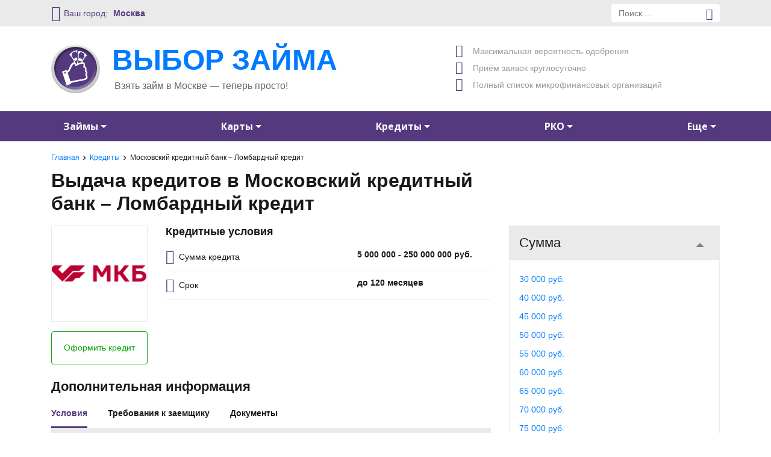

--- FILE ---
content_type: text/html; charset=UTF-8
request_url: https://vyborzayma.ru/loans/moskovskij-kreditnyj-bank-lombardnyj-kredit/
body_size: 32239
content:

<!DOCTYPE html>
<html lang="ru-RU">
<head>
    <meta charset="UTF-8">
    <meta http-equiv="X-UA-Compatible" content="IE=edge">
    <meta name="viewport" content="width=device-width, initial-scale=1">
    <link rel="profile" href="http://gmpg.org/xfn/11">
    <link rel="pingback" href="https://vyborzayma.ru/xmlrpc.php">
	<meta name='robots' content='index, follow, max-image-preview:large, max-snippet:-1, max-video-preview:-1' />

	<!-- This site is optimized with the Yoast SEO plugin v23.3 - https://yoast.com/wordpress/plugins/seo/ -->
	<title>Московский кредитный банк – Ломбардный кредит - Выбор займа</title>
	<meta name="description" content="Заполните онлайн заявку на получение кредита в Московский кредитный банк – Ломбардный кредит. Лучшие предложения потребительского кредитования на сайте «Выбор Займа»!" />
	<link rel="canonical" href="https://vyborzayma.ru/loans/moskovskij-kreditnyj-bank-lombardnyj-kredit/" />
	<meta property="og:locale" content="ru_RU" />
	<meta property="og:type" content="article" />
	<meta property="og:title" content="Московский кредитный банк – Ломбардный кредит - Выбор займа" />
	<meta property="og:url" content="https://vyborzayma.ru/loans/moskovskij-kreditnyj-bank-lombardnyj-kredit/" />
	<meta property="og:site_name" content="Выбор займа" />
	<meta property="article:modified_time" content="2024-12-02T02:15:07+00:00" />
	<meta property="og:image" content="https://vyborzayma.ru/wp-content/uploads/2020/08/MKB-3.png" />
	<meta property="og:image:width" content="200" />
	<meta property="og:image:height" content="150" />
	<meta property="og:image:type" content="image/png" />
	<script type="application/ld+json" class="yoast-schema-graph">{"@context":"https://schema.org","@graph":[{"@type":"WebPage","@id":"https://vyborzayma.ru/loans/moskovskij-kreditnyj-bank-lombardnyj-kredit/","url":"https://vyborzayma.ru/loans/moskovskij-kreditnyj-bank-lombardnyj-kredit/","name":"Московский кредитный банк – Ломбардный кредит - Выбор займа","isPartOf":{"@id":"https://chelyabinsk.vyborzayma.ru/#website"},"primaryImageOfPage":{"@id":"https://vyborzayma.ru/loans/moskovskij-kreditnyj-bank-lombardnyj-kredit/#primaryimage"},"image":{"@id":"https://vyborzayma.ru/loans/moskovskij-kreditnyj-bank-lombardnyj-kredit/#primaryimage"},"thumbnailUrl":"https://vyborzayma.ru/wp-content/uploads/2020/08/MKB-3.png","datePublished":"2020-08-18T04:28:09+00:00","dateModified":"2024-12-02T02:15:07+00:00","breadcrumb":{"@id":"https://vyborzayma.ru/loans/moskovskij-kreditnyj-bank-lombardnyj-kredit/#breadcrumb"},"inLanguage":"ru-RU","potentialAction":[{"@type":"ReadAction","target":["https://vyborzayma.ru/loans/moskovskij-kreditnyj-bank-lombardnyj-kredit/"]}]},{"@type":"ImageObject","inLanguage":"ru-RU","@id":"https://vyborzayma.ru/loans/moskovskij-kreditnyj-bank-lombardnyj-kredit/#primaryimage","url":"https://vyborzayma.ru/wp-content/uploads/2020/08/MKB-3.png","contentUrl":"https://vyborzayma.ru/wp-content/uploads/2020/08/MKB-3.png","width":200,"height":150},{"@type":"BreadcrumbList","@id":"https://vyborzayma.ru/loans/moskovskij-kreditnyj-bank-lombardnyj-kredit/#breadcrumb","itemListElement":[{"@type":"ListItem","position":1,"name":"Главная страница","item":"https://vyborzayma.ru/"},{"@type":"ListItem","position":2,"name":"Продукт","item":"https://vyborzayma.ru/loans/"},{"@type":"ListItem","position":3,"name":"Московский кредитный банк – Ломбардный кредит"}]},{"@type":"WebSite","@id":"https://vyborzayma.ru/#website","url":"https://vyborzayma.ru/","name":"Выбор займа","description":"Взять займ %city% — теперь просто!","publisher":{"@id":"https://vyborzayma.ru/#organization"},"potentialAction":[{"@type":"SearchAction","target":{"@type":"EntryPoint","urlTemplate":"https://vyborzayma.ru/?s={search_term_string}"},"query-input":"required name=search_term_string"}],"inLanguage":"ru-RU"},{"@type":"Organization","@id":"https://vyborzayma.ru/#organization","name":"Выбор займа","url":"https://vyborzayma.ru/","logo":{"@type":"ImageObject","inLanguage":"ru-RU","@id":"https://vyborzayma.ru/#/schema/logo/image/","url":"https://vyborzayma.ru/wp-content/uploads/2018/10/logo_big.png","contentUrl":"https://vyborzayma.ru/wp-content/uploads/2018/10/logo_big.png","width":81,"height":81,"caption":"Выбор займа"},"image":{"@id":"https://vyborzayma.ru/#/schema/logo/image/"}}]}</script>
	<!-- / Yoast SEO plugin. -->


<link rel='stylesheet' id='select2-css' href='https://vyborzayma.ru/wp-content/plugins/advanced-custom-fields-pro/assets/inc/select2/4/select2.min.css?ver=4.0.13' type='text/css' media='all' />
<link rel='stylesheet' id='wp-block-library-css' href='https://vyborzayma.ru/wp-includes/css/dist/block-library/style.min.css?ver=6.6.4' type='text/css' media='all' />
<style id='classic-theme-styles-inline-css' type='text/css'>
/*! This file is auto-generated */
.wp-block-button__link{color:#fff;background-color:#32373c;border-radius:9999px;box-shadow:none;text-decoration:none;padding:calc(.667em + 2px) calc(1.333em + 2px);font-size:1.125em}.wp-block-file__button{background:#32373c;color:#fff;text-decoration:none}
</style>
<style id='global-styles-inline-css' type='text/css'>
:root{--wp--preset--aspect-ratio--square: 1;--wp--preset--aspect-ratio--4-3: 4/3;--wp--preset--aspect-ratio--3-4: 3/4;--wp--preset--aspect-ratio--3-2: 3/2;--wp--preset--aspect-ratio--2-3: 2/3;--wp--preset--aspect-ratio--16-9: 16/9;--wp--preset--aspect-ratio--9-16: 9/16;--wp--preset--color--black: #000000;--wp--preset--color--cyan-bluish-gray: #abb8c3;--wp--preset--color--white: #ffffff;--wp--preset--color--pale-pink: #f78da7;--wp--preset--color--vivid-red: #cf2e2e;--wp--preset--color--luminous-vivid-orange: #ff6900;--wp--preset--color--luminous-vivid-amber: #fcb900;--wp--preset--color--light-green-cyan: #7bdcb5;--wp--preset--color--vivid-green-cyan: #00d084;--wp--preset--color--pale-cyan-blue: #8ed1fc;--wp--preset--color--vivid-cyan-blue: #0693e3;--wp--preset--color--vivid-purple: #9b51e0;--wp--preset--gradient--vivid-cyan-blue-to-vivid-purple: linear-gradient(135deg,rgba(6,147,227,1) 0%,rgb(155,81,224) 100%);--wp--preset--gradient--light-green-cyan-to-vivid-green-cyan: linear-gradient(135deg,rgb(122,220,180) 0%,rgb(0,208,130) 100%);--wp--preset--gradient--luminous-vivid-amber-to-luminous-vivid-orange: linear-gradient(135deg,rgba(252,185,0,1) 0%,rgba(255,105,0,1) 100%);--wp--preset--gradient--luminous-vivid-orange-to-vivid-red: linear-gradient(135deg,rgba(255,105,0,1) 0%,rgb(207,46,46) 100%);--wp--preset--gradient--very-light-gray-to-cyan-bluish-gray: linear-gradient(135deg,rgb(238,238,238) 0%,rgb(169,184,195) 100%);--wp--preset--gradient--cool-to-warm-spectrum: linear-gradient(135deg,rgb(74,234,220) 0%,rgb(151,120,209) 20%,rgb(207,42,186) 40%,rgb(238,44,130) 60%,rgb(251,105,98) 80%,rgb(254,248,76) 100%);--wp--preset--gradient--blush-light-purple: linear-gradient(135deg,rgb(255,206,236) 0%,rgb(152,150,240) 100%);--wp--preset--gradient--blush-bordeaux: linear-gradient(135deg,rgb(254,205,165) 0%,rgb(254,45,45) 50%,rgb(107,0,62) 100%);--wp--preset--gradient--luminous-dusk: linear-gradient(135deg,rgb(255,203,112) 0%,rgb(199,81,192) 50%,rgb(65,88,208) 100%);--wp--preset--gradient--pale-ocean: linear-gradient(135deg,rgb(255,245,203) 0%,rgb(182,227,212) 50%,rgb(51,167,181) 100%);--wp--preset--gradient--electric-grass: linear-gradient(135deg,rgb(202,248,128) 0%,rgb(113,206,126) 100%);--wp--preset--gradient--midnight: linear-gradient(135deg,rgb(2,3,129) 0%,rgb(40,116,252) 100%);--wp--preset--font-size--small: 13px;--wp--preset--font-size--medium: 20px;--wp--preset--font-size--large: 36px;--wp--preset--font-size--x-large: 42px;--wp--preset--spacing--20: 0.44rem;--wp--preset--spacing--30: 0.67rem;--wp--preset--spacing--40: 1rem;--wp--preset--spacing--50: 1.5rem;--wp--preset--spacing--60: 2.25rem;--wp--preset--spacing--70: 3.38rem;--wp--preset--spacing--80: 5.06rem;--wp--preset--shadow--natural: 6px 6px 9px rgba(0, 0, 0, 0.2);--wp--preset--shadow--deep: 12px 12px 50px rgba(0, 0, 0, 0.4);--wp--preset--shadow--sharp: 6px 6px 0px rgba(0, 0, 0, 0.2);--wp--preset--shadow--outlined: 6px 6px 0px -3px rgba(255, 255, 255, 1), 6px 6px rgba(0, 0, 0, 1);--wp--preset--shadow--crisp: 6px 6px 0px rgba(0, 0, 0, 1);}:where(.is-layout-flex){gap: 0.5em;}:where(.is-layout-grid){gap: 0.5em;}body .is-layout-flex{display: flex;}.is-layout-flex{flex-wrap: wrap;align-items: center;}.is-layout-flex > :is(*, div){margin: 0;}body .is-layout-grid{display: grid;}.is-layout-grid > :is(*, div){margin: 0;}:where(.wp-block-columns.is-layout-flex){gap: 2em;}:where(.wp-block-columns.is-layout-grid){gap: 2em;}:where(.wp-block-post-template.is-layout-flex){gap: 1.25em;}:where(.wp-block-post-template.is-layout-grid){gap: 1.25em;}.has-black-color{color: var(--wp--preset--color--black) !important;}.has-cyan-bluish-gray-color{color: var(--wp--preset--color--cyan-bluish-gray) !important;}.has-white-color{color: var(--wp--preset--color--white) !important;}.has-pale-pink-color{color: var(--wp--preset--color--pale-pink) !important;}.has-vivid-red-color{color: var(--wp--preset--color--vivid-red) !important;}.has-luminous-vivid-orange-color{color: var(--wp--preset--color--luminous-vivid-orange) !important;}.has-luminous-vivid-amber-color{color: var(--wp--preset--color--luminous-vivid-amber) !important;}.has-light-green-cyan-color{color: var(--wp--preset--color--light-green-cyan) !important;}.has-vivid-green-cyan-color{color: var(--wp--preset--color--vivid-green-cyan) !important;}.has-pale-cyan-blue-color{color: var(--wp--preset--color--pale-cyan-blue) !important;}.has-vivid-cyan-blue-color{color: var(--wp--preset--color--vivid-cyan-blue) !important;}.has-vivid-purple-color{color: var(--wp--preset--color--vivid-purple) !important;}.has-black-background-color{background-color: var(--wp--preset--color--black) !important;}.has-cyan-bluish-gray-background-color{background-color: var(--wp--preset--color--cyan-bluish-gray) !important;}.has-white-background-color{background-color: var(--wp--preset--color--white) !important;}.has-pale-pink-background-color{background-color: var(--wp--preset--color--pale-pink) !important;}.has-vivid-red-background-color{background-color: var(--wp--preset--color--vivid-red) !important;}.has-luminous-vivid-orange-background-color{background-color: var(--wp--preset--color--luminous-vivid-orange) !important;}.has-luminous-vivid-amber-background-color{background-color: var(--wp--preset--color--luminous-vivid-amber) !important;}.has-light-green-cyan-background-color{background-color: var(--wp--preset--color--light-green-cyan) !important;}.has-vivid-green-cyan-background-color{background-color: var(--wp--preset--color--vivid-green-cyan) !important;}.has-pale-cyan-blue-background-color{background-color: var(--wp--preset--color--pale-cyan-blue) !important;}.has-vivid-cyan-blue-background-color{background-color: var(--wp--preset--color--vivid-cyan-blue) !important;}.has-vivid-purple-background-color{background-color: var(--wp--preset--color--vivid-purple) !important;}.has-black-border-color{border-color: var(--wp--preset--color--black) !important;}.has-cyan-bluish-gray-border-color{border-color: var(--wp--preset--color--cyan-bluish-gray) !important;}.has-white-border-color{border-color: var(--wp--preset--color--white) !important;}.has-pale-pink-border-color{border-color: var(--wp--preset--color--pale-pink) !important;}.has-vivid-red-border-color{border-color: var(--wp--preset--color--vivid-red) !important;}.has-luminous-vivid-orange-border-color{border-color: var(--wp--preset--color--luminous-vivid-orange) !important;}.has-luminous-vivid-amber-border-color{border-color: var(--wp--preset--color--luminous-vivid-amber) !important;}.has-light-green-cyan-border-color{border-color: var(--wp--preset--color--light-green-cyan) !important;}.has-vivid-green-cyan-border-color{border-color: var(--wp--preset--color--vivid-green-cyan) !important;}.has-pale-cyan-blue-border-color{border-color: var(--wp--preset--color--pale-cyan-blue) !important;}.has-vivid-cyan-blue-border-color{border-color: var(--wp--preset--color--vivid-cyan-blue) !important;}.has-vivid-purple-border-color{border-color: var(--wp--preset--color--vivid-purple) !important;}.has-vivid-cyan-blue-to-vivid-purple-gradient-background{background: var(--wp--preset--gradient--vivid-cyan-blue-to-vivid-purple) !important;}.has-light-green-cyan-to-vivid-green-cyan-gradient-background{background: var(--wp--preset--gradient--light-green-cyan-to-vivid-green-cyan) !important;}.has-luminous-vivid-amber-to-luminous-vivid-orange-gradient-background{background: var(--wp--preset--gradient--luminous-vivid-amber-to-luminous-vivid-orange) !important;}.has-luminous-vivid-orange-to-vivid-red-gradient-background{background: var(--wp--preset--gradient--luminous-vivid-orange-to-vivid-red) !important;}.has-very-light-gray-to-cyan-bluish-gray-gradient-background{background: var(--wp--preset--gradient--very-light-gray-to-cyan-bluish-gray) !important;}.has-cool-to-warm-spectrum-gradient-background{background: var(--wp--preset--gradient--cool-to-warm-spectrum) !important;}.has-blush-light-purple-gradient-background{background: var(--wp--preset--gradient--blush-light-purple) !important;}.has-blush-bordeaux-gradient-background{background: var(--wp--preset--gradient--blush-bordeaux) !important;}.has-luminous-dusk-gradient-background{background: var(--wp--preset--gradient--luminous-dusk) !important;}.has-pale-ocean-gradient-background{background: var(--wp--preset--gradient--pale-ocean) !important;}.has-electric-grass-gradient-background{background: var(--wp--preset--gradient--electric-grass) !important;}.has-midnight-gradient-background{background: var(--wp--preset--gradient--midnight) !important;}.has-small-font-size{font-size: var(--wp--preset--font-size--small) !important;}.has-medium-font-size{font-size: var(--wp--preset--font-size--medium) !important;}.has-large-font-size{font-size: var(--wp--preset--font-size--large) !important;}.has-x-large-font-size{font-size: var(--wp--preset--font-size--x-large) !important;}
:where(.wp-block-post-template.is-layout-flex){gap: 1.25em;}:where(.wp-block-post-template.is-layout-grid){gap: 1.25em;}
:where(.wp-block-columns.is-layout-flex){gap: 2em;}:where(.wp-block-columns.is-layout-grid){gap: 2em;}
:root :where(.wp-block-pullquote){font-size: 1.5em;line-height: 1.6;}
</style>
<link rel='stylesheet' id='am-geo-css-css' href='https://vyborzayma.ru/wp-content/plugins/am-geoip/css/geo.css?ver=1' type='text/css' media='all' />
<link rel='stylesheet' id='contact-form-7-css' href='https://vyborzayma.ru/wp-content/plugins/contact-form-7/includes/css/styles.css?ver=5.9.8' type='text/css' media='all' />
<link rel='stylesheet' id='vzs-styles-css' href='https://vyborzayma.ru/wp-content/plugins/reviews-stars/css/style.min.css?ver=1.0.0' type='text/css' media='all' />
<link rel='stylesheet' id='credit-cart-style-css' href='https://vyborzayma.ru/wp-content/plugins/vz-kreditka/css/style.css?ver=1.0.0' type='text/css' media='all' />
<link rel='stylesheet' id='bootstrap-css' href='https://vyborzayma.ru/wp-content/themes/vyborzayma/css/bootstrap.min.css?ver=6.6.4' type='text/css' media='all' />
<link rel='stylesheet' id='selectize-css' href='https://vyborzayma.ru/wp-content/themes/vyborzayma/css/selectize.css?ver=6.6.4' type='text/css' media='all' />
<link rel='stylesheet' id='hamburgers-css' href='https://vyborzayma.ru/wp-content/themes/vyborzayma/css/hamburgers.min.css?ver=6.6.4' type='text/css' media='all' />
<link rel='stylesheet' id='swiper-css' href='https://vyborzayma.ru/wp-content/themes/vyborzayma/css/swiper.min.css?ver=6.6.4' type='text/css' media='all' />
<link rel='stylesheet' id='iconfont-css' href='https://vyborzayma.ru/wp-content/themes/vyborzayma/css/iconfont.min.css?ver=6.6.4' type='text/css' media='all' />
<link rel='stylesheet' id='vyborzayma-css' href='https://vyborzayma.ru/wp-content/themes/vyborzayma/css/style.min.css?ver=0.04' type='text/css' media='all' />
<link rel='stylesheet' id='media-vz-css' href='https://vyborzayma.ru/wp-content/themes/vyborzayma/css/media.min.css?ver=6.6.4' type='text/css' media='all' />
<script type="text/javascript" src="https://vyborzayma.ru/wp-includes/js/jquery/jquery.min.js?ver=3.7.1" id="jquery-core-js"></script>
<script type="text/javascript" src="https://vyborzayma.ru/wp-includes/js/jquery/jquery-migrate.min.js?ver=3.4.1" id="jquery-migrate-js"></script>
<script type="text/javascript" src="https://vyborzayma.ru/wp-content/plugins/advanced-custom-fields-pro/assets/inc/select2/4/select2.full.min.js?ver=4.0.13" id="select2-js"></script>
<link rel="https://api.w.org/" href="https://vyborzayma.ru/wp-json/" /><link rel="EditURI" type="application/rsd+xml" title="RSD" href="https://vyborzayma.ru/xmlrpc.php?rsd" />
<meta name="generator" content="WordPress 6.6.4" />
<link rel='shortlink' href='https://vyborzayma.ru/?p=83742' />
<link rel="alternate" title="oEmbed (JSON)" type="application/json+oembed" href="https://vyborzayma.ru/wp-json/oembed/1.0/embed?url=https%3A%2F%2Fvyborzayma.ru%2Floans%2Fmoskovskij-kreditnyj-bank-lombardnyj-kredit%2F" />
<link rel="alternate" title="oEmbed (XML)" type="text/xml+oembed" href="https://vyborzayma.ru/wp-json/oembed/1.0/embed?url=https%3A%2F%2Fvyborzayma.ru%2Floans%2Fmoskovskij-kreditnyj-bank-lombardnyj-kredit%2F&#038;format=xml" />
<meta name="yandex-verification" content="3745360980e030de" /><link rel="icon" href="https://vyborzayma.ru/wp-content/uploads/2018/10/logo_big-32x32.png" sizes="32x32" />
<link rel="icon" href="https://vyborzayma.ru/wp-content/uploads/2018/10/logo_big.png" sizes="192x192" />
<link rel="apple-touch-icon" href="https://vyborzayma.ru/wp-content/uploads/2018/10/logo_big.png" />
<meta name="msapplication-TileImage" content="https://vyborzayma.ru/wp-content/uploads/2018/10/logo_big.png" />
                <!-- Google Tag Manager -->
                <script>(function (w, d, s, l, i) {
                        w[l] = w[l] || [];
                        w[l].push({
                            'gtm.start':
                                new Date().getTime(), event: 'gtm.js'
                        });
                        var f = d.getElementsByTagName(s)[0],
                            j = d.createElement(s), dl = l != 'dataLayer' ? '&l=' + l : '';
                        j.async = true;
                        j.src =
                            'https://www.googletagmanager.com/gtm.js?id=' + i + dl;
                        f.parentNode.insertBefore(j, f);
                    })(window, document, 'script', 'dataLayer', 'GTM-WCW8SKNX');</script>
                <!-- End Google Tag Manager -->
				<noscript><style id="rocket-lazyload-nojs-css">.rll-youtube-player, [data-lazy-src]{display:none !important;}</style></noscript>	        <link href="https://fonts.googleapis.com/css?family=Open+Sans:300,300i,400,400i,600,600i,700,700i" rel="stylesheet">
        <meta name="google-site-verification" content="S15xhFYROHiMrc45JEMC7pUL9k7RnqLBfItUq6jVjEc"/>
	</head>
<body class="product-template-default single single-product postid-83742 wp-custom-logo">


            <section id="select_city_wrapper">
                <div class="container">
                    <div class="row">
                        <div class="col-12 geoip-title d-flex align-items-center">
                            <span class="cp_geo_title">Выберите город</span>
                            <span class="icon-flag-RU d-flex">
                                <span class="path1"></span>
                                <span class="path2"></span>
                                <span class="path3"></span>
                            </span>
                            <small class="position-absolute">
                                <span class="icon-close_cub"></span>Закрыть                            </small>
                        </div>

                        <div class="col-12 col-lg-6 col-xl-8">
                            <form name="cp_form_select_city" id="cp_form_select_city" class="row" method="POST">

                                <div class="col-12">
                                    <div class="main_city d-flex py-2 flex-column flex-md-row row">
										                                            <div class="radio d-flex justify-content-start align-items-center mb-2 col-md-3">

                                                <input type="radio" name="cp_select_city_radio" value="Москва" checked class="mr-1">
                                                <a href="https://vyborzayma.ru/loans/moskovskij-kreditnyj-bank-lombardnyj-kredit/" title="Москва" class="font-weight-bold h5 mr-3 mb-0">Москва</a>

                                            </div>

                                            <div class="radio d-flex justify-content-start align-items-center mb-2 col-md-4">

                                                <input type="radio" name="cp_select_city_radio" value="Санкт-Петербург" class="mr-1">
                                                <a href="https://spb.vyborzayma.ru/loans/moskovskij-kreditnyj-bank-lombardnyj-kredit/" title="Санкт-Петербург" class="font-weight-bold h5 mr-3 mb-0">Санкт-Петербург</a>

                                            </div>

										                                    </div>
                                </div>

                                <div class="col-12 overflow-hidden">
                                    <div class="scroll_mobile">
                                        <div class="scroll_mobile_child">
                                            <div class="row">
												
													
                                                        <div class="col-sm-3 col-lg-6 col-xl-3">
                                                            <div class="radio d-flex justify-content-start align-items-center mb-3">
                                                                <input type="radio" name="cp_select_city_radio" value="Астрахань">
                                                                <a href="https://astrahan.vyborzayma.ru/loans/moskovskij-kreditnyj-bank-lombardnyj-kredit/" title="Астрахань">Астрахань</a>
                                                            </div>
                                                        </div>

																									
													
                                                        <div class="col-sm-3 col-lg-6 col-xl-3">
                                                            <div class="radio d-flex justify-content-start align-items-center mb-3">
                                                                <input type="radio" name="cp_select_city_radio" value="Барнаул">
                                                                <a href="https://barnaul.vyborzayma.ru/loans/moskovskij-kreditnyj-bank-lombardnyj-kredit/" title="Барнаул">Барнаул</a>
                                                            </div>
                                                        </div>

																									
													
                                                        <div class="col-sm-3 col-lg-6 col-xl-3">
                                                            <div class="radio d-flex justify-content-start align-items-center mb-3">
                                                                <input type="radio" name="cp_select_city_radio" value="Белгород">
                                                                <a href="https://belgorod.vyborzayma.ru/loans/moskovskij-kreditnyj-bank-lombardnyj-kredit/" title="Белгород">Белгород</a>
                                                            </div>
                                                        </div>

																									
													
                                                        <div class="col-sm-3 col-lg-6 col-xl-3">
                                                            <div class="radio d-flex justify-content-start align-items-center mb-3">
                                                                <input type="radio" name="cp_select_city_radio" value="Брянск">
                                                                <a href="https://bryansk.vyborzayma.ru/loans/moskovskij-kreditnyj-bank-lombardnyj-kredit/" title="Брянск">Брянск</a>
                                                            </div>
                                                        </div>

																									
													
                                                        <div class="col-sm-3 col-lg-6 col-xl-3">
                                                            <div class="radio d-flex justify-content-start align-items-center mb-3">
                                                                <input type="radio" name="cp_select_city_radio" value="Владивосток">
                                                                <a href="https://vladivostok.vyborzayma.ru/loans/moskovskij-kreditnyj-bank-lombardnyj-kredit/" title="Владивосток">Владивосток</a>
                                                            </div>
                                                        </div>

																									
													
                                                        <div class="col-sm-3 col-lg-6 col-xl-3">
                                                            <div class="radio d-flex justify-content-start align-items-center mb-3">
                                                                <input type="radio" name="cp_select_city_radio" value="Владимир">
                                                                <a href="https://vladimir.vyborzayma.ru/loans/moskovskij-kreditnyj-bank-lombardnyj-kredit/" title="Владимир">Владимир</a>
                                                            </div>
                                                        </div>

																									
													
                                                        <div class="col-sm-3 col-lg-6 col-xl-3">
                                                            <div class="radio d-flex justify-content-start align-items-center mb-3">
                                                                <input type="radio" name="cp_select_city_radio" value="Волгоград">
                                                                <a href="https://volgograd.vyborzayma.ru/loans/moskovskij-kreditnyj-bank-lombardnyj-kredit/" title="Волгоград">Волгоград</a>
                                                            </div>
                                                        </div>

																									
													
                                                        <div class="col-sm-3 col-lg-6 col-xl-3">
                                                            <div class="radio d-flex justify-content-start align-items-center mb-3">
                                                                <input type="radio" name="cp_select_city_radio" value="Воронеж">
                                                                <a href="https://voronezh.vyborzayma.ru/loans/moskovskij-kreditnyj-bank-lombardnyj-kredit/" title="Воронеж">Воронеж</a>
                                                            </div>
                                                        </div>

																									
													
                                                        <div class="col-sm-3 col-lg-6 col-xl-3">
                                                            <div class="radio d-flex justify-content-start align-items-center mb-3">
                                                                <input type="radio" name="cp_select_city_radio" value="Екатеринбург">
                                                                <a href="https://ekb.vyborzayma.ru/loans/moskovskij-kreditnyj-bank-lombardnyj-kredit/" title="Екатеринбург">Екатеринбург</a>
                                                            </div>
                                                        </div>

																									
													
                                                        <div class="col-sm-3 col-lg-6 col-xl-3">
                                                            <div class="radio d-flex justify-content-start align-items-center mb-3">
                                                                <input type="radio" name="cp_select_city_radio" value="Иркутск">
                                                                <a href="https://irkutsk.vyborzayma.ru/loans/moskovskij-kreditnyj-bank-lombardnyj-kredit/" title="Иркутск">Иркутск</a>
                                                            </div>
                                                        </div>

																									
													
                                                        <div class="col-sm-3 col-lg-6 col-xl-3">
                                                            <div class="radio d-flex justify-content-start align-items-center mb-3">
                                                                <input type="radio" name="cp_select_city_radio" value="Казань">
                                                                <a href="https://kazan.vyborzayma.ru/loans/moskovskij-kreditnyj-bank-lombardnyj-kredit/" title="Казань">Казань</a>
                                                            </div>
                                                        </div>

																									
													
                                                        <div class="col-sm-3 col-lg-6 col-xl-3">
                                                            <div class="radio d-flex justify-content-start align-items-center mb-3">
                                                                <input type="radio" name="cp_select_city_radio" value="Калининград">
                                                                <a href="https://kaliningrad.vyborzayma.ru/loans/moskovskij-kreditnyj-bank-lombardnyj-kredit/" title="Калининград">Калининград</a>
                                                            </div>
                                                        </div>

																									
													
                                                        <div class="col-sm-3 col-lg-6 col-xl-3">
                                                            <div class="radio d-flex justify-content-start align-items-center mb-3">
                                                                <input type="radio" name="cp_select_city_radio" value="Кемерово">
                                                                <a href="https://kemerovo.vyborzayma.ru/loans/moskovskij-kreditnyj-bank-lombardnyj-kredit/" title="Кемерово">Кемерово</a>
                                                            </div>
                                                        </div>

																									
													
                                                        <div class="col-sm-3 col-lg-6 col-xl-3">
                                                            <div class="radio d-flex justify-content-start align-items-center mb-3">
                                                                <input type="radio" name="cp_select_city_radio" value="Краснодар">
                                                                <a href="https://krasnodar.vyborzayma.ru/loans/moskovskij-kreditnyj-bank-lombardnyj-kredit/" title="Краснодар">Краснодар</a>
                                                            </div>
                                                        </div>

																									
													
                                                        <div class="col-sm-3 col-lg-6 col-xl-3">
                                                            <div class="radio d-flex justify-content-start align-items-center mb-3">
                                                                <input type="radio" name="cp_select_city_radio" value="Красноярск">
                                                                <a href="https://krasnoyarsk.vyborzayma.ru/loans/moskovskij-kreditnyj-bank-lombardnyj-kredit/" title="Красноярск">Красноярск</a>
                                                            </div>
                                                        </div>

																									
													
                                                        <div class="col-sm-3 col-lg-6 col-xl-3">
                                                            <div class="radio d-flex justify-content-start align-items-center mb-3">
                                                                <input type="radio" name="cp_select_city_radio" value="Курск">
                                                                <a href="https://kursk.vyborzayma.ru/loans/moskovskij-kreditnyj-bank-lombardnyj-kredit/" title="Курск">Курск</a>
                                                            </div>
                                                        </div>

																									
													
                                                        <div class="col-sm-3 col-lg-6 col-xl-3">
                                                            <div class="radio d-flex justify-content-start align-items-center mb-3">
                                                                <input type="radio" name="cp_select_city_radio" value="Липецк">
                                                                <a href="https://lipeck.vyborzayma.ru/loans/moskovskij-kreditnyj-bank-lombardnyj-kredit/" title="Липецк">Липецк</a>
                                                            </div>
                                                        </div>

																									
													
                                                        <div class="col-sm-3 col-lg-6 col-xl-3">
                                                            <div class="radio d-flex justify-content-start align-items-center mb-3">
                                                                <input type="radio" name="cp_select_city_radio" value="Нижний Новгород">
                                                                <a href="https://nn.vyborzayma.ru/loans/moskovskij-kreditnyj-bank-lombardnyj-kredit/" title="Нижний Новгород">Нижний Новгород</a>
                                                            </div>
                                                        </div>

																									
													
                                                        <div class="col-sm-3 col-lg-6 col-xl-3">
                                                            <div class="radio d-flex justify-content-start align-items-center mb-3">
                                                                <input type="radio" name="cp_select_city_radio" value="Новосибирск">
                                                                <a href="https://novosibirsk.vyborzayma.ru/loans/moskovskij-kreditnyj-bank-lombardnyj-kredit/" title="Новосибирск">Новосибирск</a>
                                                            </div>
                                                        </div>

																									
													
                                                        <div class="col-sm-3 col-lg-6 col-xl-3">
                                                            <div class="radio d-flex justify-content-start align-items-center mb-3">
                                                                <input type="radio" name="cp_select_city_radio" value="Омск">
                                                                <a href="https://omsk.vyborzayma.ru/loans/moskovskij-kreditnyj-bank-lombardnyj-kredit/" title="Омск">Омск</a>
                                                            </div>
                                                        </div>

																									
													
                                                        <div class="col-sm-3 col-lg-6 col-xl-3">
                                                            <div class="radio d-flex justify-content-start align-items-center mb-3">
                                                                <input type="radio" name="cp_select_city_radio" value="Орел">
                                                                <a href="https://oryol.vyborzayma.ru/loans/moskovskij-kreditnyj-bank-lombardnyj-kredit/" title="Орел">Орел</a>
                                                            </div>
                                                        </div>

																									
													
                                                        <div class="col-sm-3 col-lg-6 col-xl-3">
                                                            <div class="radio d-flex justify-content-start align-items-center mb-3">
                                                                <input type="radio" name="cp_select_city_radio" value="Оренбург">
                                                                <a href="https://orenburg.vyborzayma.ru/loans/moskovskij-kreditnyj-bank-lombardnyj-kredit/" title="Оренбург">Оренбург</a>
                                                            </div>
                                                        </div>

																									
													
                                                        <div class="col-sm-3 col-lg-6 col-xl-3">
                                                            <div class="radio d-flex justify-content-start align-items-center mb-3">
                                                                <input type="radio" name="cp_select_city_radio" value="Пенза">
                                                                <a href="https://penza.vyborzayma.ru/loans/moskovskij-kreditnyj-bank-lombardnyj-kredit/" title="Пенза">Пенза</a>
                                                            </div>
                                                        </div>

																									
													
                                                        <div class="col-sm-3 col-lg-6 col-xl-3">
                                                            <div class="radio d-flex justify-content-start align-items-center mb-3">
                                                                <input type="radio" name="cp_select_city_radio" value="Пермь">
                                                                <a href="https://perm.vyborzayma.ru/loans/moskovskij-kreditnyj-bank-lombardnyj-kredit/" title="Пермь">Пермь</a>
                                                            </div>
                                                        </div>

																									
													
                                                        <div class="col-sm-3 col-lg-6 col-xl-3">
                                                            <div class="radio d-flex justify-content-start align-items-center mb-3">
                                                                <input type="radio" name="cp_select_city_radio" value="Ростов-на-Дону">
                                                                <a href="https://rostov-na-donu.vyborzayma.ru/loans/moskovskij-kreditnyj-bank-lombardnyj-kredit/" title="Ростов-на-Дону">Ростов-на-Дону</a>
                                                            </div>
                                                        </div>

																									
													
                                                        <div class="col-sm-3 col-lg-6 col-xl-3">
                                                            <div class="radio d-flex justify-content-start align-items-center mb-3">
                                                                <input type="radio" name="cp_select_city_radio" value="Рязань">
                                                                <a href="https://ryazan.vyborzayma.ru/loans/moskovskij-kreditnyj-bank-lombardnyj-kredit/" title="Рязань">Рязань</a>
                                                            </div>
                                                        </div>

																									
													
                                                        <div class="col-sm-3 col-lg-6 col-xl-3">
                                                            <div class="radio d-flex justify-content-start align-items-center mb-3">
                                                                <input type="radio" name="cp_select_city_radio" value="Самара">
                                                                <a href="https://samara.vyborzayma.ru/loans/moskovskij-kreditnyj-bank-lombardnyj-kredit/" title="Самара">Самара</a>
                                                            </div>
                                                        </div>

																									
													
                                                        <div class="col-sm-3 col-lg-6 col-xl-3">
                                                            <div class="radio d-flex justify-content-start align-items-center mb-3">
                                                                <input type="radio" name="cp_select_city_radio" value="Сочи">
                                                                <a href="https://sochi.vyborzayma.ru/loans/moskovskij-kreditnyj-bank-lombardnyj-kredit/" title="Сочи">Сочи</a>
                                                            </div>
                                                        </div>

																									
													
                                                        <div class="col-sm-3 col-lg-6 col-xl-3">
                                                            <div class="radio d-flex justify-content-start align-items-center mb-3">
                                                                <input type="radio" name="cp_select_city_radio" value="Ставрополь">
                                                                <a href="https://stavropol.vyborzayma.ru/loans/moskovskij-kreditnyj-bank-lombardnyj-kredit/" title="Ставрополь">Ставрополь</a>
                                                            </div>
                                                        </div>

																									
													
                                                        <div class="col-sm-3 col-lg-6 col-xl-3">
                                                            <div class="radio d-flex justify-content-start align-items-center mb-3">
                                                                <input type="radio" name="cp_select_city_radio" value="Сургут">
                                                                <a href="https://surgut.vyborzayma.ru/loans/moskovskij-kreditnyj-bank-lombardnyj-kredit/" title="Сургут">Сургут</a>
                                                            </div>
                                                        </div>

																									
													
                                                        <div class="col-sm-3 col-lg-6 col-xl-3">
                                                            <div class="radio d-flex justify-content-start align-items-center mb-3">
                                                                <input type="radio" name="cp_select_city_radio" value="Тверь">
                                                                <a href="https://tver.vyborzayma.ru/loans/moskovskij-kreditnyj-bank-lombardnyj-kredit/" title="Тверь">Тверь</a>
                                                            </div>
                                                        </div>

																									
													
                                                        <div class="col-sm-3 col-lg-6 col-xl-3">
                                                            <div class="radio d-flex justify-content-start align-items-center mb-3">
                                                                <input type="radio" name="cp_select_city_radio" value="Томск">
                                                                <a href="https://tomsk.vyborzayma.ru/loans/moskovskij-kreditnyj-bank-lombardnyj-kredit/" title="Томск">Томск</a>
                                                            </div>
                                                        </div>

																									
													
                                                        <div class="col-sm-3 col-lg-6 col-xl-3">
                                                            <div class="radio d-flex justify-content-start align-items-center mb-3">
                                                                <input type="radio" name="cp_select_city_radio" value="Тула">
                                                                <a href="https://tula.vyborzayma.ru/loans/moskovskij-kreditnyj-bank-lombardnyj-kredit/" title="Тула">Тула</a>
                                                            </div>
                                                        </div>

																									
													
                                                        <div class="col-sm-3 col-lg-6 col-xl-3">
                                                            <div class="radio d-flex justify-content-start align-items-center mb-3">
                                                                <input type="radio" name="cp_select_city_radio" value="Ульяновск">
                                                                <a href="https://ulyanovsk.vyborzayma.ru/loans/moskovskij-kreditnyj-bank-lombardnyj-kredit/" title="Ульяновск">Ульяновск</a>
                                                            </div>
                                                        </div>

																									
													
                                                        <div class="col-sm-3 col-lg-6 col-xl-3">
                                                            <div class="radio d-flex justify-content-start align-items-center mb-3">
                                                                <input type="radio" name="cp_select_city_radio" value="Уфа">
                                                                <a href="https://ufa.vyborzayma.ru/loans/moskovskij-kreditnyj-bank-lombardnyj-kredit/" title="Уфа">Уфа</a>
                                                            </div>
                                                        </div>

																									
													
                                                        <div class="col-sm-3 col-lg-6 col-xl-3">
                                                            <div class="radio d-flex justify-content-start align-items-center mb-3">
                                                                <input type="radio" name="cp_select_city_radio" value="Хабаровск">
                                                                <a href="https://habarovsk.vyborzayma.ru/loans/moskovskij-kreditnyj-bank-lombardnyj-kredit/" title="Хабаровск">Хабаровск</a>
                                                            </div>
                                                        </div>

																									
													
                                                        <div class="col-sm-3 col-lg-6 col-xl-3">
                                                            <div class="radio d-flex justify-content-start align-items-center mb-3">
                                                                <input type="radio" name="cp_select_city_radio" value="Чебоксары">
                                                                <a href="https://cheboksary.vyborzayma.ru/loans/moskovskij-kreditnyj-bank-lombardnyj-kredit/" title="Чебоксары">Чебоксары</a>
                                                            </div>
                                                        </div>

																									
													
                                                        <div class="col-sm-3 col-lg-6 col-xl-3">
                                                            <div class="radio d-flex justify-content-start align-items-center mb-3">
                                                                <input type="radio" name="cp_select_city_radio" value="Челябинск">
                                                                <a href="https://chelyabinsk.vyborzayma.ru/loans/moskovskij-kreditnyj-bank-lombardnyj-kredit/" title="Челябинск">Челябинск</a>
                                                            </div>
                                                        </div>

																									
													
                                                        <div class="col-sm-3 col-lg-6 col-xl-3">
                                                            <div class="radio d-flex justify-content-start align-items-center mb-3">
                                                                <input type="radio" name="cp_select_city_radio" value="Ярославль">
                                                                <a href="https://yaroslavl.vyborzayma.ru/loans/moskovskij-kreditnyj-bank-lombardnyj-kredit/" title="Ярославль">Ярославль</a>
                                                            </div>
                                                        </div>

																									                                            </div>
                                        </div>
                                    </div>
                                </div>

								
                                    <div class="col-md-8 mb-2 mb-md-0">
                                        <select id="cp_select_city" name="cp_select_city">
                                            <option value="">Введите название города</option>
											                                                <option value="https://abakan.vyborzayma.ru/loans/moskovskij-kreditnyj-bank-lombardnyj-kredit/">Абакан</option>
											                                                <option value="https://azov.vyborzayma.ru/loans/moskovskij-kreditnyj-bank-lombardnyj-kredit/">Азов</option>
											                                                <option value="https://aksaj.vyborzayma.ru/loans/moskovskij-kreditnyj-bank-lombardnyj-kredit/">Аксай</option>
											                                                <option value="https://alapaevsk.vyborzayma.ru/loans/moskovskij-kreditnyj-bank-lombardnyj-kredit/">Алапаевск</option>
											                                                <option value="https://alatyr.vyborzayma.ru/loans/moskovskij-kreditnyj-bank-lombardnyj-kredit/">Алатырь</option>
											                                                <option value="https://aleksandrov.vyborzayma.ru/loans/moskovskij-kreditnyj-bank-lombardnyj-kredit/">Александров</option>
											                                                <option value="https://alekseevka.vyborzayma.ru/loans/moskovskij-kreditnyj-bank-lombardnyj-kredit/">Алексеевка</option>
											                                                <option value="https://aleksin.vyborzayma.ru/loans/moskovskij-kreditnyj-bank-lombardnyj-kredit/">Алексин</option>
											                                                <option value="https://almaty.vyborzayma.ru/loans/moskovskij-kreditnyj-bank-lombardnyj-kredit/">Алматы</option>
											                                                <option value="https://almetevsk.vyborzayma.ru/loans/moskovskij-kreditnyj-bank-lombardnyj-kredit/">Альметьевск</option>
											                                                <option value="https://amursk.vyborzayma.ru/loans/moskovskij-kreditnyj-bank-lombardnyj-kredit/">Амурск</option>
											                                                <option value="https://anadyr.vyborzayma.ru/loans/moskovskij-kreditnyj-bank-lombardnyj-kredit/">Анадырь</option>
											                                                <option value="https://anapa.vyborzayma.ru/loans/moskovskij-kreditnyj-bank-lombardnyj-kredit/">Анапа</option>
											                                                <option value="https://angarsk.vyborzayma.ru/loans/moskovskij-kreditnyj-bank-lombardnyj-kredit/">Ангарск</option>
											                                                <option value="https://anzhero-sudzhensk.vyborzayma.ru/loans/moskovskij-kreditnyj-bank-lombardnyj-kredit/">Анжеро-Судженск</option>
											                                                <option value="https://apatity.vyborzayma.ru/loans/moskovskij-kreditnyj-bank-lombardnyj-kredit/">Апатиты</option>
											                                                <option value="https://aprelevka.vyborzayma.ru/loans/moskovskij-kreditnyj-bank-lombardnyj-kredit/">Апрелевка</option>
											                                                <option value="https://apsheronsk.vyborzayma.ru/loans/moskovskij-kreditnyj-bank-lombardnyj-kredit/">Апшеронск</option>
											                                                <option value="https://arzamas.vyborzayma.ru/loans/moskovskij-kreditnyj-bank-lombardnyj-kredit/">Арзамас</option>
											                                                <option value="https://armavir.vyborzayma.ru/loans/moskovskij-kreditnyj-bank-lombardnyj-kredit/">Армавир</option>
											                                                <option value="https://arsenev.vyborzayma.ru/loans/moskovskij-kreditnyj-bank-lombardnyj-kredit/">Арсеньев</option>
											                                                <option value="https://artyom.vyborzayma.ru/loans/moskovskij-kreditnyj-bank-lombardnyj-kredit/">Артем</option>
											                                                <option value="https://arhangelsk.vyborzayma.ru/loans/moskovskij-kreditnyj-bank-lombardnyj-kredit/">Архангельск</option>
											                                                <option value="https://asbest.vyborzayma.ru/loans/moskovskij-kreditnyj-bank-lombardnyj-kredit/">Асбест</option>
											                                                <option value="https://astrahan.vyborzayma.ru/loans/moskovskij-kreditnyj-bank-lombardnyj-kredit/">Астрахань</option>
											                                                <option value="https://ahtubinsk.vyborzayma.ru/loans/moskovskij-kreditnyj-bank-lombardnyj-kredit/">Ахтубинск</option>
											                                                <option value="https://achinsk.vyborzayma.ru/loans/moskovskij-kreditnyj-bank-lombardnyj-kredit/">Ачинск</option>
											                                                <option value="https://baksan.vyborzayma.ru/loans/moskovskij-kreditnyj-bank-lombardnyj-kredit/">Баксан</option>
											                                                <option value="https://balakovo.vyborzayma.ru/loans/moskovskij-kreditnyj-bank-lombardnyj-kredit/">Балаково</option>
											                                                <option value="https://balahna.vyborzayma.ru/loans/moskovskij-kreditnyj-bank-lombardnyj-kredit/">Балахна</option>
											                                                <option value="https://balashiha.vyborzayma.ru/loans/moskovskij-kreditnyj-bank-lombardnyj-kredit/">Балашиха</option>
											                                                <option value="https://balashov.vyborzayma.ru/loans/moskovskij-kreditnyj-bank-lombardnyj-kredit/">Балашов</option>
											                                                <option value="https://barnaul.vyborzayma.ru/loans/moskovskij-kreditnyj-bank-lombardnyj-kredit/">Барнаул</option>
											                                                <option value="https://batajsk.vyborzayma.ru/loans/moskovskij-kreditnyj-bank-lombardnyj-kredit/">Батайск</option>
											                                                <option value="https://belaya-kalitva.vyborzayma.ru/loans/moskovskij-kreditnyj-bank-lombardnyj-kredit/">Белая Калитва</option>
											                                                <option value="https://belgorod.vyborzayma.ru/loans/moskovskij-kreditnyj-bank-lombardnyj-kredit/">Белгород</option>
											                                                <option value="https://belebej.vyborzayma.ru/loans/moskovskij-kreditnyj-bank-lombardnyj-kredit/">Белебей</option>
											                                                <option value="https://belovo.vyborzayma.ru/loans/moskovskij-kreditnyj-bank-lombardnyj-kredit/">Белово</option>
											                                                <option value="https://belogorsk.vyborzayma.ru/loans/moskovskij-kreditnyj-bank-lombardnyj-kredit/">Белогорск</option>
											                                                <option value="https://beloreck.vyborzayma.ru/loans/moskovskij-kreditnyj-bank-lombardnyj-kredit/">Белорецк</option>
											                                                <option value="https://belorechensk.vyborzayma.ru/loans/moskovskij-kreditnyj-bank-lombardnyj-kredit/">Белореченск</option>
											                                                <option value="https://berdsk.vyborzayma.ru/loans/moskovskij-kreditnyj-bank-lombardnyj-kredit/">Бердск</option>
											                                                <option value="https://berezniki.vyborzayma.ru/loans/moskovskij-kreditnyj-bank-lombardnyj-kredit/">Березники</option>
											                                                <option value="https://beryozovskij.vyborzayma.ru/loans/moskovskij-kreditnyj-bank-lombardnyj-kredit/">Березовский</option>
											                                                <option value="https://beslan.vyborzayma.ru/loans/moskovskij-kreditnyj-bank-lombardnyj-kredit/">Беслан</option>
											                                                <option value="https://bijsk.vyborzayma.ru/loans/moskovskij-kreditnyj-bank-lombardnyj-kredit/">Бийск</option>
											                                                <option value="https://birobidzhan.vyborzayma.ru/loans/moskovskij-kreditnyj-bank-lombardnyj-kredit/">Биробиджан</option>
											                                                <option value="https://birsk.vyborzayma.ru/loans/moskovskij-kreditnyj-bank-lombardnyj-kredit/">Бирск</option>
											                                                <option value="https://blagoveshchensk.vyborzayma.ru/loans/moskovskij-kreditnyj-bank-lombardnyj-kredit/">Благовещенск</option>
											                                                <option value="https://bolshoj-kamen.vyborzayma.ru/loans/moskovskij-kreditnyj-bank-lombardnyj-kredit/">Большой Камень</option>
											                                                <option value="https://bor.vyborzayma.ru/loans/moskovskij-kreditnyj-bank-lombardnyj-kredit/">Бор</option>
											                                                <option value="https://borisoglebsk.vyborzayma.ru/loans/moskovskij-kreditnyj-bank-lombardnyj-kredit/">Борисоглебск</option>
											                                                <option value="https://borovichi.vyborzayma.ru/loans/moskovskij-kreditnyj-bank-lombardnyj-kredit/">Боровичи</option>
											                                                <option value="https://bratsk.vyborzayma.ru/loans/moskovskij-kreditnyj-bank-lombardnyj-kredit/">Братск</option>
											                                                <option value="https://bronnicy.vyborzayma.ru/loans/moskovskij-kreditnyj-bank-lombardnyj-kredit/">Бронницы</option>
											                                                <option value="https://bryansk.vyborzayma.ru/loans/moskovskij-kreditnyj-bank-lombardnyj-kredit/">Брянск</option>
											                                                <option value="https://bugulma.vyborzayma.ru/loans/moskovskij-kreditnyj-bank-lombardnyj-kredit/">Бугульма</option>
											                                                <option value="https://buguruslan.vyborzayma.ru/loans/moskovskij-kreditnyj-bank-lombardnyj-kredit/">Бугуруслан</option>
											                                                <option value="https://budyonnovsk.vyborzayma.ru/loans/moskovskij-kreditnyj-bank-lombardnyj-kredit/">Будённовск</option>
											                                                <option value="https://buzuluk.vyborzayma.ru/loans/moskovskij-kreditnyj-bank-lombardnyj-kredit/">Бузулук</option>
											                                                <option value="https://bujnaksk.vyborzayma.ru/loans/moskovskij-kreditnyj-bank-lombardnyj-kredit/">Буйнакск</option>
											                                                <option value="https://velikie-luki.vyborzayma.ru/loans/moskovskij-kreditnyj-bank-lombardnyj-kredit/">Великие Луки</option>
											                                                <option value="https://novgorod.vyborzayma.ru/loans/moskovskij-kreditnyj-bank-lombardnyj-kredit/">Великий Новгород</option>
											                                                <option value="https://vereya.vyborzayma.ru/loans/moskovskij-kreditnyj-bank-lombardnyj-kredit/">Верея</option>
											                                                <option value="https://verhnyaya-pyshma.vyborzayma.ru/loans/moskovskij-kreditnyj-bank-lombardnyj-kredit/">Верхняя Пышма</option>
											                                                <option value="https://verhnyaya-salda.vyborzayma.ru/loans/moskovskij-kreditnyj-bank-lombardnyj-kredit/">Верхняя Салда</option>
											                                                <option value="https://vidnoe.vyborzayma.ru/loans/moskovskij-kreditnyj-bank-lombardnyj-kredit/">Видное</option>
											                                                <option value="https://vichuga.vyborzayma.ru/loans/moskovskij-kreditnyj-bank-lombardnyj-kredit/">Вичуга</option>
											                                                <option value="https://vladivostok.vyborzayma.ru/loans/moskovskij-kreditnyj-bank-lombardnyj-kredit/">Владивосток</option>
											                                                <option value="https://vladikavkaz.vyborzayma.ru/loans/moskovskij-kreditnyj-bank-lombardnyj-kredit/">Владикавказ</option>
											                                                <option value="https://vladimir.vyborzayma.ru/loans/moskovskij-kreditnyj-bank-lombardnyj-kredit/">Владимир</option>
											                                                <option value="https://volgograd.vyborzayma.ru/loans/moskovskij-kreditnyj-bank-lombardnyj-kredit/">Волгоград</option>
											                                                <option value="https://volgodonsk.vyborzayma.ru/loans/moskovskij-kreditnyj-bank-lombardnyj-kredit/">Волгодонск</option>
											                                                <option value="https://volzhsk.vyborzayma.ru/loans/moskovskij-kreditnyj-bank-lombardnyj-kredit/">Волжск</option>
											                                                <option value="https://volzhskij.vyborzayma.ru/loans/moskovskij-kreditnyj-bank-lombardnyj-kredit/">Волжский</option>
											                                                <option value="https://vologda.vyborzayma.ru/loans/moskovskij-kreditnyj-bank-lombardnyj-kredit/">Вологда</option>
											                                                <option value="https://volokolamsk.vyborzayma.ru/loans/moskovskij-kreditnyj-bank-lombardnyj-kredit/">Волоколамск</option>
											                                                <option value="https://volhov.vyborzayma.ru/loans/moskovskij-kreditnyj-bank-lombardnyj-kredit/">Волхов</option>
											                                                <option value="https://volsk.vyborzayma.ru/loans/moskovskij-kreditnyj-bank-lombardnyj-kredit/">Вольск</option>
											                                                <option value="https://vorkuta.vyborzayma.ru/loans/moskovskij-kreditnyj-bank-lombardnyj-kredit/">Воркута</option>
											                                                <option value="https://voronezh.vyborzayma.ru/loans/moskovskij-kreditnyj-bank-lombardnyj-kredit/">Воронеж</option>
											                                                <option value="https://voskresensk.vyborzayma.ru/loans/moskovskij-kreditnyj-bank-lombardnyj-kredit/">Воскресенск</option>
											                                                <option value="https://votkinsk.vyborzayma.ru/loans/moskovskij-kreditnyj-bank-lombardnyj-kredit/">Воткинск</option>
											                                                <option value="https://vsevolozhsk.vyborzayma.ru/loans/moskovskij-kreditnyj-bank-lombardnyj-kredit/">Всеволожск</option>
											                                                <option value="https://vyborg.vyborzayma.ru/loans/moskovskij-kreditnyj-bank-lombardnyj-kredit/">Выборг</option>
											                                                <option value="https://vyksa.vyborzayma.ru/loans/moskovskij-kreditnyj-bank-lombardnyj-kredit/">Выкса</option>
											                                                <option value="https://vysokovsk.vyborzayma.ru/loans/moskovskij-kreditnyj-bank-lombardnyj-kredit/">Высоковск</option>
											                                                <option value="https://vyshnij-volochyok.vyborzayma.ru/loans/moskovskij-kreditnyj-bank-lombardnyj-kredit/">Вышний Волочек</option>
											                                                <option value="https://vyazniki.vyborzayma.ru/loans/moskovskij-kreditnyj-bank-lombardnyj-kredit/">Вязники</option>
											                                                <option value="https://vyazma.vyborzayma.ru/loans/moskovskij-kreditnyj-bank-lombardnyj-kredit/">Вязьма</option>
											                                                <option value="https://gaj.vyborzayma.ru/loans/moskovskij-kreditnyj-bank-lombardnyj-kredit/">Гай</option>
											                                                <option value="https://gatchina.vyborzayma.ru/loans/moskovskij-kreditnyj-bank-lombardnyj-kredit/">Гатчина</option>
											                                                <option value="https://gelendzhik.vyborzayma.ru/loans/moskovskij-kreditnyj-bank-lombardnyj-kredit/">Геленджик</option>
											                                                <option value="https://georgievsk.vyborzayma.ru/loans/moskovskij-kreditnyj-bank-lombardnyj-kredit/">Георгиевск</option>
											                                                <option value="https://glazov.vyborzayma.ru/loans/moskovskij-kreditnyj-bank-lombardnyj-kredit/">Глазов</option>
											                                                <option value="https://golicyno.vyborzayma.ru/loans/moskovskij-kreditnyj-bank-lombardnyj-kredit/">Голицыно</option>
											                                                <option value="https://gorno-altajsk.vyborzayma.ru/loans/moskovskij-kreditnyj-bank-lombardnyj-kredit/">Горно-Алтайск</option>
											                                                <option value="https://groznyj.vyborzayma.ru/loans/moskovskij-kreditnyj-bank-lombardnyj-kredit/">Грозный</option>
											                                                <option value="https://gryazi.vyborzayma.ru/loans/moskovskij-kreditnyj-bank-lombardnyj-kredit/">Грязи</option>
											                                                <option value="https://gubkin.vyborzayma.ru/loans/moskovskij-kreditnyj-bank-lombardnyj-kredit/">Губкин</option>
											                                                <option value="https://gudermes.vyborzayma.ru/loans/moskovskij-kreditnyj-bank-lombardnyj-kredit/">Гудермес</option>
											                                                <option value="https://gukovo.vyborzayma.ru/loans/moskovskij-kreditnyj-bank-lombardnyj-kredit/">Гуково</option>
											                                                <option value="https://gus-hrustalnyj.vyborzayma.ru/loans/moskovskij-kreditnyj-bank-lombardnyj-kredit/">Гусь-Хрустальный</option>
											                                                <option value="https://dalnegorsk.vyborzayma.ru/loans/moskovskij-kreditnyj-bank-lombardnyj-kredit/">Дальнегорск</option>
											                                                <option value="https://dedovsk.vyborzayma.ru/loans/moskovskij-kreditnyj-bank-lombardnyj-kredit/">Дедовск</option>
											                                                <option value="https://derbent.vyborzayma.ru/loans/moskovskij-kreditnyj-bank-lombardnyj-kredit/">Дербент</option>
											                                                <option value="https://dzerzhinsk.vyborzayma.ru/loans/moskovskij-kreditnyj-bank-lombardnyj-kredit/">Дзержинск</option>
											                                                <option value="https://dzerzhinskij.vyborzayma.ru/loans/moskovskij-kreditnyj-bank-lombardnyj-kredit/">Дзержинский</option>
											                                                <option value="https://dimitrovgrad.vyborzayma.ru/loans/moskovskij-kreditnyj-bank-lombardnyj-kredit/">Димитровград</option>
											                                                <option value="https://dmitrov.vyborzayma.ru/loans/moskovskij-kreditnyj-bank-lombardnyj-kredit/">Дмитров</option>
											                                                <option value="https://dolgoprudnyj.vyborzayma.ru/loans/moskovskij-kreditnyj-bank-lombardnyj-kredit/">Долгопрудный</option>
											                                                <option value="https://domodedovo.vyborzayma.ru/loans/moskovskij-kreditnyj-bank-lombardnyj-kredit/">Домодедово</option>
											                                                <option value="https://doneck.vyborzayma.ru/loans/moskovskij-kreditnyj-bank-lombardnyj-kredit/">Донецк</option>
											                                                <option value="https://donskoj.vyborzayma.ru/loans/moskovskij-kreditnyj-bank-lombardnyj-kredit/">Донской</option>
											                                                <option value="https://drezna.vyborzayma.ru/loans/moskovskij-kreditnyj-bank-lombardnyj-kredit/">Дрезна</option>
											                                                <option value="https://dubna.vyborzayma.ru/loans/moskovskij-kreditnyj-bank-lombardnyj-kredit/">Дубна</option>
											                                                <option value="https://evpatoriya.vyborzayma.ru/loans/moskovskij-kreditnyj-bank-lombardnyj-kredit/">Евпатория</option>
											                                                <option value="https://egorevsk.vyborzayma.ru/loans/moskovskij-kreditnyj-bank-lombardnyj-kredit/">Егорьевск</option>
											                                                <option value="https://ejsk.vyborzayma.ru/loans/moskovskij-kreditnyj-bank-lombardnyj-kredit/">Ейск</option>
											                                                <option value="https://ekb.vyborzayma.ru/loans/moskovskij-kreditnyj-bank-lombardnyj-kredit/">Екатеринбург</option>
											                                                <option value="https://elabuga.vyborzayma.ru/loans/moskovskij-kreditnyj-bank-lombardnyj-kredit/">Елабуга</option>
											                                                <option value="https://elec.vyborzayma.ru/loans/moskovskij-kreditnyj-bank-lombardnyj-kredit/">Елец</option>
											                                                <option value="https://elizovo.vyborzayma.ru/loans/moskovskij-kreditnyj-bank-lombardnyj-kredit/">Елизово</option>
											                                                <option value="https://essentuki.vyborzayma.ru/loans/moskovskij-kreditnyj-bank-lombardnyj-kredit/">Ессентуки</option>
											                                                <option value="https://efremov.vyborzayma.ru/loans/moskovskij-kreditnyj-bank-lombardnyj-kredit/">Ефремов</option>
											                                                <option value="https://zheleznogorsk.vyborzayma.ru/loans/moskovskij-kreditnyj-bank-lombardnyj-kredit/">Железногорск</option>
											                                                <option value="https://zheleznodorozhnyj.vyborzayma.ru/loans/moskovskij-kreditnyj-bank-lombardnyj-kredit/">Железнодорожный</option>
											                                                <option value="https://zhigulyovsk.vyborzayma.ru/loans/moskovskij-kreditnyj-bank-lombardnyj-kredit/">Жигулевск</option>
											                                                <option value="https://zhukovskij.vyborzayma.ru/loans/moskovskij-kreditnyj-bank-lombardnyj-kredit/">Жуковский</option>
											                                                <option value="https://zavolzhe.vyborzayma.ru/loans/moskovskij-kreditnyj-bank-lombardnyj-kredit/">Заволжье</option>
											                                                <option value="https://zainsk.vyborzayma.ru/loans/moskovskij-kreditnyj-bank-lombardnyj-kredit/">Заинск</option>
											                                                <option value="https://zarajsk.vyborzayma.ru/loans/moskovskij-kreditnyj-bank-lombardnyj-kredit/">Зарайск</option>
											                                                <option value="https://zarechnyj.vyborzayma.ru/loans/moskovskij-kreditnyj-bank-lombardnyj-kredit/">Заречный</option>
											                                                <option value="https://zarinsk.vyborzayma.ru/loans/moskovskij-kreditnyj-bank-lombardnyj-kredit/">Заринск</option>
											                                                <option value="https://zvenigorod.vyborzayma.ru/loans/moskovskij-kreditnyj-bank-lombardnyj-kredit/">Звенигород</option>
											                                                <option value="https://zelenogorsk.vyborzayma.ru/loans/moskovskij-kreditnyj-bank-lombardnyj-kredit/">Зеленогорск</option>
											                                                <option value="https://zelenodolsk.vyborzayma.ru/loans/moskovskij-kreditnyj-bank-lombardnyj-kredit/">Зеленодольск</option>
											                                                <option value="https://zlatoust.vyborzayma.ru/loans/moskovskij-kreditnyj-bank-lombardnyj-kredit/">Златоуст</option>
											                                                <option value="https://ivanovo.vyborzayma.ru/loans/moskovskij-kreditnyj-bank-lombardnyj-kredit/">Иваново</option>
											                                                <option value="https://ivanteevka.vyborzayma.ru/loans/moskovskij-kreditnyj-bank-lombardnyj-kredit/">Ивантеевка</option>
											                                                <option value="https://izhevsk.vyborzayma.ru/loans/moskovskij-kreditnyj-bank-lombardnyj-kredit/">Ижевск</option>
											                                                <option value="https://izberbash.vyborzayma.ru/loans/moskovskij-kreditnyj-bank-lombardnyj-kredit/">Избербаш</option>
											                                                <option value="https://izobilnyj.vyborzayma.ru/loans/moskovskij-kreditnyj-bank-lombardnyj-kredit/">Изобильный</option>
											                                                <option value="https://Сокол.vyborzayma.ru/loans/moskovskij-kreditnyj-bank-lombardnyj-kredit/">Ирбит</option>
											                                                <option value="https://irkutsk.vyborzayma.ru/loans/moskovskij-kreditnyj-bank-lombardnyj-kredit/">Иркутск</option>
											                                                <option value="https://iskitim.vyborzayma.ru/loans/moskovskij-kreditnyj-bank-lombardnyj-kredit/">Искитим</option>
											                                                <option value="https://istra.vyborzayma.ru/loans/moskovskij-kreditnyj-bank-lombardnyj-kredit/">Истра</option>
											                                                <option value="https://ishim.vyborzayma.ru/loans/moskovskij-kreditnyj-bank-lombardnyj-kredit/">Ишим</option>
											                                                <option value="https://ishimbaj.vyborzayma.ru/loans/moskovskij-kreditnyj-bank-lombardnyj-kredit/">Ишимбай</option>
											                                                <option value="https://joshkar-ola.vyborzayma.ru/loans/moskovskij-kreditnyj-bank-lombardnyj-kredit/">Йошкар-Ола</option>
											                                                <option value="https://kazan.vyborzayma.ru/loans/moskovskij-kreditnyj-bank-lombardnyj-kredit/">Казань</option>
											                                                <option value="https://kaliningrad.vyborzayma.ru/loans/moskovskij-kreditnyj-bank-lombardnyj-kredit/">Калининград</option>
											                                                <option value="https://kaluga.vyborzayma.ru/loans/moskovskij-kreditnyj-bank-lombardnyj-kredit/">Калуга</option>
											                                                <option value="https://kamenka.vyborzayma.ru/loans/moskovskij-kreditnyj-bank-lombardnyj-kredit/">Каменка</option>
											                                                <option value="https://kamensk-uralskij.vyborzayma.ru/loans/moskovskij-kreditnyj-bank-lombardnyj-kredit/">Каменск-Уральский</option>
											                                                <option value="https://kamensk-shahtinskij.vyborzayma.ru/loans/moskovskij-kreditnyj-bank-lombardnyj-kredit/">Каменск-Шахтинский</option>
											                                                <option value="https://kamen-na-obi.vyborzayma.ru/loans/moskovskij-kreditnyj-bank-lombardnyj-kredit/">Камень-на-Оби</option>
											                                                <option value="https://kamyshin.vyborzayma.ru/loans/moskovskij-kreditnyj-bank-lombardnyj-kredit/">Камышин</option>
											                                                <option value="https://kanash.vyborzayma.ru/loans/moskovskij-kreditnyj-bank-lombardnyj-kredit/">Канаш</option>
											                                                <option value="https://kansk.vyborzayma.ru/loans/moskovskij-kreditnyj-bank-lombardnyj-kredit/">Канск</option>
											                                                <option value="https://kaspijsk.vyborzayma.ru/loans/moskovskij-kreditnyj-bank-lombardnyj-kredit/">Каспийск</option>
											                                                <option value="https://kachkanar.vyborzayma.ru/loans/moskovskij-kreditnyj-bank-lombardnyj-kredit/">Качканар</option>
											                                                <option value="https://kashira.vyborzayma.ru/loans/moskovskij-kreditnyj-bank-lombardnyj-kredit/">Кашира</option>
											                                                <option value="https://kemerovo.vyborzayma.ru/loans/moskovskij-kreditnyj-bank-lombardnyj-kredit/">Кемерово</option>
											                                                <option value="https://kerch.vyborzayma.ru/loans/moskovskij-kreditnyj-bank-lombardnyj-kredit/">Керчь</option>
											                                                <option value="https://kizilyurt.vyborzayma.ru/loans/moskovskij-kreditnyj-bank-lombardnyj-kredit/">Кизилюрт</option>
											                                                <option value="https://kimry.vyborzayma.ru/loans/moskovskij-kreditnyj-bank-lombardnyj-kredit/">Кимры</option>
											                                                <option value="https://kingisepp.vyborzayma.ru/loans/moskovskij-kreditnyj-bank-lombardnyj-kredit/">Кингисепп</option>
											                                                <option value="https://kineshma.vyborzayma.ru/loans/moskovskij-kreditnyj-bank-lombardnyj-kredit/">Кинешма</option>
											                                                <option value="https://kirishi.vyborzayma.ru/loans/moskovskij-kreditnyj-bank-lombardnyj-kredit/">Кириши</option>
											                                                <option value="https://kirov.vyborzayma.ru/loans/moskovskij-kreditnyj-bank-lombardnyj-kredit/">Киров</option>
											                                                <option value="https://kirovo-chepeck.vyborzayma.ru/loans/moskovskij-kreditnyj-bank-lombardnyj-kredit/">Кирово-Чепецк</option>
											                                                <option value="https://kiselyovsk.vyborzayma.ru/loans/moskovskij-kreditnyj-bank-lombardnyj-kredit/">Киселевск</option>
											                                                <option value="https://kislovodsk.vyborzayma.ru/loans/moskovskij-kreditnyj-bank-lombardnyj-kredit/">Кисловодск</option>
											                                                <option value="https://klimovsk.vyborzayma.ru/loans/moskovskij-kreditnyj-bank-lombardnyj-kredit/">Климовск</option>
											                                                <option value="https://klin.vyborzayma.ru/loans/moskovskij-kreditnyj-bank-lombardnyj-kredit/">Клин</option>
											                                                <option value="https://klincy.vyborzayma.ru/loans/moskovskij-kreditnyj-bank-lombardnyj-kredit/">Клинцы</option>
											                                                <option value="https://kovrov.vyborzayma.ru/loans/moskovskij-kreditnyj-bank-lombardnyj-kredit/">Ковров</option>
											                                                <option value="https://kogalym.vyborzayma.ru/loans/moskovskij-kreditnyj-bank-lombardnyj-kredit/">Когалым</option>
											                                                <option value="https://kolomna.vyborzayma.ru/loans/moskovskij-kreditnyj-bank-lombardnyj-kredit/">Коломна</option>
											                                                <option value="https://kolpino.vyborzayma.ru/loans/moskovskij-kreditnyj-bank-lombardnyj-kredit/">Колпино</option>
											                                                <option value="https://kolchugino.vyborzayma.ru/loans/moskovskij-kreditnyj-bank-lombardnyj-kredit/">Кольчугино</option>
											                                                <option value="https://komsomolsk-na-amure.vyborzayma.ru/loans/moskovskij-kreditnyj-bank-lombardnyj-kredit/">Комсомольск-на-Амуре</option>
											                                                <option value="https://konakovo.vyborzayma.ru/loans/moskovskij-kreditnyj-bank-lombardnyj-kredit/">Конаково</option>
											                                                <option value="https://kopejsk.vyborzayma.ru/loans/moskovskij-kreditnyj-bank-lombardnyj-kredit/">Копейск</option>
											                                                <option value="https://korenovsk.vyborzayma.ru/loans/moskovskij-kreditnyj-bank-lombardnyj-kredit/">Кореновск</option>
											                                                <option value="https://korkino.vyborzayma.ru/loans/moskovskij-kreditnyj-bank-lombardnyj-kredit/">Коркино</option>
											                                                <option value="https://korolyov.vyborzayma.ru/loans/moskovskij-kreditnyj-bank-lombardnyj-kredit/">Королев</option>
											                                                <option value="https://koryazhma.vyborzayma.ru/loans/moskovskij-kreditnyj-bank-lombardnyj-kredit/">Коряжма</option>
											                                                <option value="https://kostroma.vyborzayma.ru/loans/moskovskij-kreditnyj-bank-lombardnyj-kredit/">Кострома</option>
											                                                <option value="https://kotelniki.vyborzayma.ru/loans/moskovskij-kreditnyj-bank-lombardnyj-kredit/">Котельники</option>
											                                                <option value="https://kotlas.vyborzayma.ru/loans/moskovskij-kreditnyj-bank-lombardnyj-kredit/">Котлас</option>
											                                                <option value="https://krasnoarmejsk.vyborzayma.ru/loans/moskovskij-kreditnyj-bank-lombardnyj-kredit/">Красноармейск</option>
											                                                <option value="https://krasnogorsk.vyborzayma.ru/loans/moskovskij-kreditnyj-bank-lombardnyj-kredit/">Красногорск</option>
											                                                <option value="https://krasnodar.vyborzayma.ru/loans/moskovskij-kreditnyj-bank-lombardnyj-kredit/">Краснодар</option>
											                                                <option value="https://krasnoe-selo.vyborzayma.ru/loans/moskovskij-kreditnyj-bank-lombardnyj-kredit/">Красное Село</option>
											                                                <option value="https://krasnozavodsk.vyborzayma.ru/loans/moskovskij-kreditnyj-bank-lombardnyj-kredit/">Краснозаводск</option>
											                                                <option value="https://krasnoznamensk.vyborzayma.ru/loans/moskovskij-kreditnyj-bank-lombardnyj-kredit/">Краснознаменск</option>
											                                                <option value="https://krasnokamensk.vyborzayma.ru/loans/moskovskij-kreditnyj-bank-lombardnyj-kredit/">Краснокаменск</option>
											                                                <option value="https://krasnokamsk.vyborzayma.ru/loans/moskovskij-kreditnyj-bank-lombardnyj-kredit/">Краснокамск</option>
											                                                <option value="https://krasnoturinsk.vyborzayma.ru/loans/moskovskij-kreditnyj-bank-lombardnyj-kredit/">Краснотурьинск</option>
											                                                <option value="https://krasnoufimsk.vyborzayma.ru/loans/moskovskij-kreditnyj-bank-lombardnyj-kredit/">Красноуфимск</option>
											                                                <option value="https://krasnoyarsk.vyborzayma.ru/loans/moskovskij-kreditnyj-bank-lombardnyj-kredit/">Красноярск</option>
											                                                <option value="https://krasnyj-sulin.vyborzayma.ru/loans/moskovskij-kreditnyj-bank-lombardnyj-kredit/">Красный Сулин</option>
											                                                <option value="https://kronshtadt.vyborzayma.ru/loans/moskovskij-kreditnyj-bank-lombardnyj-kredit/">Кронштадт</option>
											                                                <option value="https://kropotkin.vyborzayma.ru/loans/moskovskij-kreditnyj-bank-lombardnyj-kredit/">Кропоткин</option>
											                                                <option value="https://krymsk.vyborzayma.ru/loans/moskovskij-kreditnyj-bank-lombardnyj-kredit/">Крымск</option>
											                                                <option value="https://kstovo.vyborzayma.ru/loans/moskovskij-kreditnyj-bank-lombardnyj-kredit/">Кстово</option>
											                                                <option value="https://kubinka.vyborzayma.ru/loans/moskovskij-kreditnyj-bank-lombardnyj-kredit/">Кубинка</option>
											                                                <option value="https://kuzneck.vyborzayma.ru/loans/moskovskij-kreditnyj-bank-lombardnyj-kredit/">Кузнецк</option>
											                                                <option value="https://kumertau.vyborzayma.ru/loans/moskovskij-kreditnyj-bank-lombardnyj-kredit/">Кумертау</option>
											                                                <option value="https://kungur.vyborzayma.ru/loans/moskovskij-kreditnyj-bank-lombardnyj-kredit/">Кунгур</option>
											                                                <option value="https://kurgan.vyborzayma.ru/loans/moskovskij-kreditnyj-bank-lombardnyj-kredit/">Курган</option>
											                                                <option value="https://kurganinsk.vyborzayma.ru/loans/moskovskij-kreditnyj-bank-lombardnyj-kredit/">Курганинск</option>
											                                                <option value="https://kurovskoe.vyborzayma.ru/loans/moskovskij-kreditnyj-bank-lombardnyj-kredit/">Куровское</option>
											                                                <option value="https://kursk.vyborzayma.ru/loans/moskovskij-kreditnyj-bank-lombardnyj-kredit/">Курск</option>
											                                                <option value="https://kurchatov.vyborzayma.ru/loans/moskovskij-kreditnyj-bank-lombardnyj-kredit/">Курчатов</option>
											                                                <option value="https://kyzyl.vyborzayma.ru/loans/moskovskij-kreditnyj-bank-lombardnyj-kredit/">Кызыл</option>
											                                                <option value="https://kyshtym.vyborzayma.ru/loans/moskovskij-kreditnyj-bank-lombardnyj-kredit/">Кыштым</option>
											                                                <option value="https://labinsk.vyborzayma.ru/loans/moskovskij-kreditnyj-bank-lombardnyj-kredit/">Лабинск</option>
											                                                <option value="https://langepas.vyborzayma.ru/loans/moskovskij-kreditnyj-bank-lombardnyj-kredit/">Лангепас</option>
											                                                <option value="https://leninogorsk.vyborzayma.ru/loans/moskovskij-kreditnyj-bank-lombardnyj-kredit/">Лениногорск</option>
											                                                <option value="https://leninsk-kuzneckij.vyborzayma.ru/loans/moskovskij-kreditnyj-bank-lombardnyj-kredit/">Ленинск-Кузнецкий</option>
											                                                <option value="https://lesnoj.vyborzayma.ru/loans/moskovskij-kreditnyj-bank-lombardnyj-kredit/">Лесной</option>
											                                                <option value="https://lesozavodsk.vyborzayma.ru/loans/moskovskij-kreditnyj-bank-lombardnyj-kredit/">Лесозаводск</option>
											                                                <option value="https://lesosibirsk.vyborzayma.ru/loans/moskovskij-kreditnyj-bank-lombardnyj-kredit/">Лесосибирск</option>
											                                                <option value="https://livny.vyborzayma.ru/loans/moskovskij-kreditnyj-bank-lombardnyj-kredit/">Ливны</option>
											                                                <option value="https://likino-dulyovo.vyborzayma.ru/loans/moskovskij-kreditnyj-bank-lombardnyj-kredit/">Ликино-Дулево</option>
											                                                <option value="https://lipeck.vyborzayma.ru/loans/moskovskij-kreditnyj-bank-lombardnyj-kredit/">Липецк</option>
											                                                <option value="https://liski.vyborzayma.ru/loans/moskovskij-kreditnyj-bank-lombardnyj-kredit/">Лиски</option>
											                                                <option value="https://lobnya.vyborzayma.ru/loans/moskovskij-kreditnyj-bank-lombardnyj-kredit/">Лобня</option>
											                                                <option value="https://lomonosov.vyborzayma.ru/loans/moskovskij-kreditnyj-bank-lombardnyj-kredit/">Ломоносов</option>
											                                                <option value="https://losino-petrovskij.vyborzayma.ru/loans/moskovskij-kreditnyj-bank-lombardnyj-kredit/">Лосино-Петровский</option>
											                                                <option value="https://luga.vyborzayma.ru/loans/moskovskij-kreditnyj-bank-lombardnyj-kredit/">Луга</option>
											                                                <option value="https://luhovicy.vyborzayma.ru/loans/moskovskij-kreditnyj-bank-lombardnyj-kredit/">Луховицы</option>
											                                                <option value="https://lysva.vyborzayma.ru/loans/moskovskij-kreditnyj-bank-lombardnyj-kredit/">Лысьва</option>
											                                                <option value="https://lytkarino.vyborzayma.ru/loans/moskovskij-kreditnyj-bank-lombardnyj-kredit/">Лыткарино</option>
											                                                <option value="https://lyubercy.vyborzayma.ru/loans/moskovskij-kreditnyj-bank-lombardnyj-kredit/">Люберцы</option>
											                                                <option value="https://lyudinovo.vyborzayma.ru/loans/moskovskij-kreditnyj-bank-lombardnyj-kredit/">Людиново</option>
											                                                <option value="https://lyantor.vyborzayma.ru/loans/moskovskij-kreditnyj-bank-lombardnyj-kredit/">Лянтор</option>
											                                                <option value="https://magadan.vyborzayma.ru/loans/moskovskij-kreditnyj-bank-lombardnyj-kredit/">Магадан</option>
											                                                <option value="https://magas.vyborzayma.ru/loans/moskovskij-kreditnyj-bank-lombardnyj-kredit/">Магас</option>
											                                                <option value="https://magnitogorsk.vyborzayma.ru/loans/moskovskij-kreditnyj-bank-lombardnyj-kredit/">Магнитогорск</option>
											                                                <option value="https://majkop.vyborzayma.ru/loans/moskovskij-kreditnyj-bank-lombardnyj-kredit/">Майкоп</option>
											                                                <option value="https://mariinsk.vyborzayma.ru/loans/moskovskij-kreditnyj-bank-lombardnyj-kredit/">Мариинск</option>
											                                                <option value="https://mahachkala.vyborzayma.ru/loans/moskovskij-kreditnyj-bank-lombardnyj-kredit/">Махачкала</option>
											                                                <option value="https://megion.vyborzayma.ru/loans/moskovskij-kreditnyj-bank-lombardnyj-kredit/">Мегион</option>
											                                                <option value="https://mezhdurechensk.vyborzayma.ru/loans/moskovskij-kreditnyj-bank-lombardnyj-kredit/">Междуреченск</option>
											                                                <option value="https://meleuz.vyborzayma.ru/loans/moskovskij-kreditnyj-bank-lombardnyj-kredit/">Мелеуз</option>
											                                                <option value="https://miass.vyborzayma.ru/loans/moskovskij-kreditnyj-bank-lombardnyj-kredit/">Миасс</option>
											                                                <option value="https://millerovo.vyborzayma.ru/loans/moskovskij-kreditnyj-bank-lombardnyj-kredit/">Миллерово</option>
											                                                <option value="https://mineralnye-vody.vyborzayma.ru/loans/moskovskij-kreditnyj-bank-lombardnyj-kredit/">Минеральные Воды</option>
											                                                <option value="https://minusinsk.vyborzayma.ru/loans/moskovskij-kreditnyj-bank-lombardnyj-kredit/">Минусинск</option>
											                                                <option value="https://mirnyj.vyborzayma.ru/loans/moskovskij-kreditnyj-bank-lombardnyj-kredit/">Мирный</option>
											                                                <option value="https://mihajlovka.vyborzayma.ru/loans/moskovskij-kreditnyj-bank-lombardnyj-kredit/">Михайловка</option>
											                                                <option value="https://mihajlovsk.vyborzayma.ru/loans/moskovskij-kreditnyj-bank-lombardnyj-kredit/">Михайловск</option>
											                                                <option value="https://michurinsk.vyborzayma.ru/loans/moskovskij-kreditnyj-bank-lombardnyj-kredit/">Мичуринск</option>
											                                                <option value="https://mozhajsk.vyborzayma.ru/loans/moskovskij-kreditnyj-bank-lombardnyj-kredit/">Можайск</option>
											                                                <option value="https://mozhga.vyborzayma.ru/loans/moskovskij-kreditnyj-bank-lombardnyj-kredit/">Можга</option>
											                                                <option value="https://mozdok.vyborzayma.ru/loans/moskovskij-kreditnyj-bank-lombardnyj-kredit/">Моздок</option>
											                                                <option value="https://monchegorsk.vyborzayma.ru/loans/moskovskij-kreditnyj-bank-lombardnyj-kredit/">Мончегорск</option>
											                                                <option value="https://morshansk.vyborzayma.ru/loans/moskovskij-kreditnyj-bank-lombardnyj-kredit/">Моршанск</option>
											                                                <option value="https://vyborzayma.ru/loans/moskovskij-kreditnyj-bank-lombardnyj-kredit/">Москва</option>
											                                                <option value="https://murmansk.vyborzayma.ru/loans/moskovskij-kreditnyj-bank-lombardnyj-kredit/">Мурманск</option>
											                                                <option value="https://murom.vyborzayma.ru/loans/moskovskij-kreditnyj-bank-lombardnyj-kredit/">Муром</option>
											                                                <option value="https://mcensk.vyborzayma.ru/loans/moskovskij-kreditnyj-bank-lombardnyj-kredit/">Мценск</option>
											                                                <option value="https://Мценск.vyborzayma.ru/loans/moskovskij-kreditnyj-bank-lombardnyj-kredit/">Мыски</option>
											                                                <option value="https://mytishchi.vyborzayma.ru/loans/moskovskij-kreditnyj-bank-lombardnyj-kredit/">Мытищи</option>
											                                                <option value="https://naberezhnye-chelny.vyborzayma.ru/loans/moskovskij-kreditnyj-bank-lombardnyj-kredit/">Набережные Челны</option>
											                                                <option value="https://nadym.vyborzayma.ru/loans/moskovskij-kreditnyj-bank-lombardnyj-kredit/">Надым</option>
											                                                <option value="https://nazarovo.vyborzayma.ru/loans/moskovskij-kreditnyj-bank-lombardnyj-kredit/">Назарово</option>
											                                                <option value="https://nazran.vyborzayma.ru/loans/moskovskij-kreditnyj-bank-lombardnyj-kredit/">Назрань</option>
											                                                <option value="https://nalchik.vyborzayma.ru/loans/moskovskij-kreditnyj-bank-lombardnyj-kredit/">Нальчик</option>
											                                                <option value="https://naro-fominsk.vyborzayma.ru/loans/moskovskij-kreditnyj-bank-lombardnyj-kredit/">Наро-Фоминск</option>
											                                                <option value="https://naryan-mar.vyborzayma.ru/loans/moskovskij-kreditnyj-bank-lombardnyj-kredit/">Нарьян-Мар</option>
											                                                <option value="https://nahodka.vyborzayma.ru/loans/moskovskij-kreditnyj-bank-lombardnyj-kredit/">Находка</option>
											                                                <option value="https://nevinnomyssk.vyborzayma.ru/loans/moskovskij-kreditnyj-bank-lombardnyj-kredit/">Невинномысск</option>
											                                                <option value="https://neryungri.vyborzayma.ru/loans/moskovskij-kreditnyj-bank-lombardnyj-kredit/">Нерюнгри</option>
											                                                <option value="https://neftekamsk.vyborzayma.ru/loans/moskovskij-kreditnyj-bank-lombardnyj-kredit/">Нефтекамск</option>
											                                                <option value="https://nefteyugansk.vyborzayma.ru/loans/moskovskij-kreditnyj-bank-lombardnyj-kredit/">Нефтеюганск</option>
											                                                <option value="https://nizhnevartovsk.vyborzayma.ru/loans/moskovskij-kreditnyj-bank-lombardnyj-kredit/">Нижневартовск</option>
											                                                <option value="https://nizhnekamsk.vyborzayma.ru/loans/moskovskij-kreditnyj-bank-lombardnyj-kredit/">Нижнекамск</option>
											                                                <option value="https://nizhneudinsk.vyborzayma.ru/loans/moskovskij-kreditnyj-bank-lombardnyj-kredit/">Нижнеудинск</option>
											                                                <option value="https://nn.vyborzayma.ru/loans/moskovskij-kreditnyj-bank-lombardnyj-kredit/">Нижний Новгород</option>
											                                                <option value="https://nizhnij-tagil.vyborzayma.ru/loans/moskovskij-kreditnyj-bank-lombardnyj-kredit/">Нижний Тагил</option>
											                                                <option value="https://novoaltajsk.vyborzayma.ru/loans/moskovskij-kreditnyj-bank-lombardnyj-kredit/">Новоалтайск</option>
											                                                <option value="https://novodvinsk.vyborzayma.ru/loans/moskovskij-kreditnyj-bank-lombardnyj-kredit/">Новодвинск</option>
											                                                <option value="https://novozybkov.vyborzayma.ru/loans/moskovskij-kreditnyj-bank-lombardnyj-kredit/">Новозыбков</option>
											                                                <option value="https://novokuzneck.vyborzayma.ru/loans/moskovskij-kreditnyj-bank-lombardnyj-kredit/">Новокузнецк</option>
											                                                <option value="https://novokujbyshevsk.vyborzayma.ru/loans/moskovskij-kreditnyj-bank-lombardnyj-kredit/">Новокуйбышевск</option>
											                                                <option value="https://novomoskovsk.vyborzayma.ru/loans/moskovskij-kreditnyj-bank-lombardnyj-kredit/">Новомосковск</option>
											                                                <option value="https://novorossijsk.vyborzayma.ru/loans/moskovskij-kreditnyj-bank-lombardnyj-kredit/">Новороссийск</option>
											                                                <option value="https://novosibirsk.vyborzayma.ru/loans/moskovskij-kreditnyj-bank-lombardnyj-kredit/">Новосибирск</option>
											                                                <option value="https://novotroick.vyborzayma.ru/loans/moskovskij-kreditnyj-bank-lombardnyj-kredit/">Новотроицк</option>
											                                                <option value="https://novouralsk.vyborzayma.ru/loans/moskovskij-kreditnyj-bank-lombardnyj-kredit/">Новоуральск</option>
											                                                <option value="https://novocheboksarsk.vyborzayma.ru/loans/moskovskij-kreditnyj-bank-lombardnyj-kredit/">Новочебоксарск</option>
											                                                <option value="https://novocherkassk.vyborzayma.ru/loans/moskovskij-kreditnyj-bank-lombardnyj-kredit/">Новочеркасск</option>
											                                                <option value="https://novoshahtinsk.vyborzayma.ru/loans/moskovskij-kreditnyj-bank-lombardnyj-kredit/">Новошахтинск</option>
											                                                <option value="https://novyj-urengoj.vyborzayma.ru/loans/moskovskij-kreditnyj-bank-lombardnyj-kredit/">Новый Уренгой</option>
											                                                <option value="https://noginsk.vyborzayma.ru/loans/moskovskij-kreditnyj-bank-lombardnyj-kredit/">Ногинск</option>
											                                                <option value="https://norilsk.vyborzayma.ru/loans/moskovskij-kreditnyj-bank-lombardnyj-kredit/">Норильск</option>
											                                                <option value="https://noyabrsk.vyborzayma.ru/loans/moskovskij-kreditnyj-bank-lombardnyj-kredit/">Ноябрьск</option>
											                                                <option value="https://nyagan.vyborzayma.ru/loans/moskovskij-kreditnyj-bank-lombardnyj-kredit/">Нягань</option>
											                                                <option value="https://obninsk.vyborzayma.ru/loans/moskovskij-kreditnyj-bank-lombardnyj-kredit/">Обнинск</option>
											                                                <option value="https://odincovo.vyborzayma.ru/loans/moskovskij-kreditnyj-bank-lombardnyj-kredit/">Одинцово</option>
											                                                <option value="https://ozyorsk.vyborzayma.ru/loans/moskovskij-kreditnyj-bank-lombardnyj-kredit/">Озерск</option>
											                                                <option value="https://ozyory.vyborzayma.ru/loans/moskovskij-kreditnyj-bank-lombardnyj-kredit/">Озеры</option>
											                                                <option value="https://oktyabrskij.vyborzayma.ru/loans/moskovskij-kreditnyj-bank-lombardnyj-kredit/">Октябрьский</option>
											                                                <option value="https://omsk.vyborzayma.ru/loans/moskovskij-kreditnyj-bank-lombardnyj-kredit/">Омск</option>
											                                                <option value="https://oryol.vyborzayma.ru/loans/moskovskij-kreditnyj-bank-lombardnyj-kredit/">Орел</option>
											                                                <option value="https://orenburg.vyborzayma.ru/loans/moskovskij-kreditnyj-bank-lombardnyj-kredit/">Оренбург</option>
											                                                <option value="https://orekhovo-zuevo.vyborzayma.ru/loans/moskovskij-kreditnyj-bank-lombardnyj-kredit/">Орехово-Зуево</option>
											                                                <option value="https://orsk.vyborzayma.ru/loans/moskovskij-kreditnyj-bank-lombardnyj-kredit/">Орск</option>
											                                                <option value="https://osinniki.vyborzayma.ru/loans/moskovskij-kreditnyj-bank-lombardnyj-kredit/">Осинники</option>
											                                                <option value="https://otradnyj.vyborzayma.ru/loans/moskovskij-kreditnyj-bank-lombardnyj-kredit/">Отрадный</option>
											                                                <option value="https://pavlovo.vyborzayma.ru/loans/moskovskij-kreditnyj-bank-lombardnyj-kredit/">Павлово</option>
											                                                <option value="https://pavlovskij-posad.vyborzayma.ru/loans/moskovskij-kreditnyj-bank-lombardnyj-kredit/">Павловский Посад</option>
											                                                <option value="https://partizansk.vyborzayma.ru/loans/moskovskij-kreditnyj-bank-lombardnyj-kredit/">Партизанск</option>
											                                                <option value="https://penza.vyborzayma.ru/loans/moskovskij-kreditnyj-bank-lombardnyj-kredit/">Пенза</option>
											                                                <option value="https://pervouralsk.vyborzayma.ru/loans/moskovskij-kreditnyj-bank-lombardnyj-kredit/">Первоуральск</option>
											                                                <option value="https://peresvet.vyborzayma.ru/loans/moskovskij-kreditnyj-bank-lombardnyj-kredit/">Пересвет</option>
											                                                <option value="https://pereslavl-zalesskij.vyborzayma.ru/loans/moskovskij-kreditnyj-bank-lombardnyj-kredit/">Переславль-Залесский</option>
											                                                <option value="https://perm.vyborzayma.ru/loans/moskovskij-kreditnyj-bank-lombardnyj-kredit/">Пермь</option>
											                                                <option value="https://petergof.vyborzayma.ru/loans/moskovskij-kreditnyj-bank-lombardnyj-kredit/">Петергоф</option>
											                                                <option value="https://petrozavodsk.vyborzayma.ru/loans/moskovskij-kreditnyj-bank-lombardnyj-kredit/">Петрозаводск</option>
											                                                <option value="https://petropavlovsk-kamchatskij.vyborzayma.ru/loans/moskovskij-kreditnyj-bank-lombardnyj-kredit/">Петропавловск-Камчатский</option>
											                                                <option value="https://pechora.vyborzayma.ru/loans/moskovskij-kreditnyj-bank-lombardnyj-kredit/">Печора</option>
											                                                <option value="https://podolsk.vyborzayma.ru/loans/moskovskij-kreditnyj-bank-lombardnyj-kredit/">Подольск</option>
											                                                <option value="https://polevskoj.vyborzayma.ru/loans/moskovskij-kreditnyj-bank-lombardnyj-kredit/">Полевской</option>
											                                                <option value="https://prokopevsk.vyborzayma.ru/loans/moskovskij-kreditnyj-bank-lombardnyj-kredit/">Прокопьевск</option>
											                                                <option value="https://protvino.vyborzayma.ru/loans/moskovskij-kreditnyj-bank-lombardnyj-kredit/">Протвино</option>
											                                                <option value="https://prohladnyj.vyborzayma.ru/loans/moskovskij-kreditnyj-bank-lombardnyj-kredit/">Прохладный</option>
											                                                <option value="https://pskov.vyborzayma.ru/loans/moskovskij-kreditnyj-bank-lombardnyj-kredit/">Псков</option>
											                                                <option value="https://pugachyov.vyborzayma.ru/loans/moskovskij-kreditnyj-bank-lombardnyj-kredit/">Пугачев</option>
											                                                <option value="https://pushkin.vyborzayma.ru/loans/moskovskij-kreditnyj-bank-lombardnyj-kredit/">Пушкин</option>
											                                                <option value="https://pushkino.vyborzayma.ru/loans/moskovskij-kreditnyj-bank-lombardnyj-kredit/">Пушкино</option>
											                                                <option value="https://pushchino.vyborzayma.ru/loans/moskovskij-kreditnyj-bank-lombardnyj-kredit/">Пущино</option>
											                                                <option value="https://pyt-yah.vyborzayma.ru/loans/moskovskij-kreditnyj-bank-lombardnyj-kredit/">Пыть-Ях</option>
											                                                <option value="https://pyatigorsk.vyborzayma.ru/loans/moskovskij-kreditnyj-bank-lombardnyj-kredit/">Пятигорск</option>
											                                                <option value="https://raduzhnyj.vyborzayma.ru/loans/moskovskij-kreditnyj-bank-lombardnyj-kredit/">Радужный</option>
											                                                <option value="https://ramenskoe.vyborzayma.ru/loans/moskovskij-kreditnyj-bank-lombardnyj-kredit/">Раменское</option>
											                                                <option value="https://rasskazovo.vyborzayma.ru/loans/moskovskij-kreditnyj-bank-lombardnyj-kredit/">Рассказово</option>
											                                                <option value="https://revda.vyborzayma.ru/loans/moskovskij-kreditnyj-bank-lombardnyj-kredit/">Ревда</option>
											                                                <option value="https://rezh.vyborzayma.ru/loans/moskovskij-kreditnyj-bank-lombardnyj-kredit/">Реж</option>
											                                                <option value="https://reutov.vyborzayma.ru/loans/moskovskij-kreditnyj-bank-lombardnyj-kredit/">Реутов</option>
											                                                <option value="https://rzhev.vyborzayma.ru/loans/moskovskij-kreditnyj-bank-lombardnyj-kredit/">Ржев</option>
											                                                <option value="https://roslavl.vyborzayma.ru/loans/moskovskij-kreditnyj-bank-lombardnyj-kredit/">Рославль</option>
											                                                <option value="https://rossosh.vyborzayma.ru/loans/moskovskij-kreditnyj-bank-lombardnyj-kredit/">Россошь</option>
											                                                <option value="https://rostov-na-donu.vyborzayma.ru/loans/moskovskij-kreditnyj-bank-lombardnyj-kredit/">Ростов-на-Дону</option>
											                                                <option value="https://roshal.vyborzayma.ru/loans/moskovskij-kreditnyj-bank-lombardnyj-kredit/">Рошаль</option>
											                                                <option value="https://rtishchevo.vyborzayma.ru/loans/moskovskij-kreditnyj-bank-lombardnyj-kredit/">Ртищево</option>
											                                                <option value="https://rubcovsk.vyborzayma.ru/loans/moskovskij-kreditnyj-bank-lombardnyj-kredit/">Рубцовск</option>
											                                                <option value="https://ruza.vyborzayma.ru/loans/moskovskij-kreditnyj-bank-lombardnyj-kredit/">Руза</option>
											                                                <option value="https://ruzaevka.vyborzayma.ru/loans/moskovskij-kreditnyj-bank-lombardnyj-kredit/">Рузаевка</option>
											                                                <option value="https://rybinsk.vyborzayma.ru/loans/moskovskij-kreditnyj-bank-lombardnyj-kredit/">Рыбинск</option>
											                                                <option value="https://ryazan.vyborzayma.ru/loans/moskovskij-kreditnyj-bank-lombardnyj-kredit/">Рязань</option>
											                                                <option value="https://salavat.vyborzayma.ru/loans/moskovskij-kreditnyj-bank-lombardnyj-kredit/">Салават</option>
											                                                <option value="https://salekhard.vyborzayma.ru/loans/moskovskij-kreditnyj-bank-lombardnyj-kredit/">Салехард</option>
											                                                <option value="https://salsk.vyborzayma.ru/loans/moskovskij-kreditnyj-bank-lombardnyj-kredit/">Сальск</option>
											                                                <option value="https://samara.vyborzayma.ru/loans/moskovskij-kreditnyj-bank-lombardnyj-kredit/">Самара</option>
											                                                <option value="https://spb.vyborzayma.ru/loans/moskovskij-kreditnyj-bank-lombardnyj-kredit/">Санкт-Петербург</option>
											                                                <option value="https://saransk.vyborzayma.ru/loans/moskovskij-kreditnyj-bank-lombardnyj-kredit/">Саранск</option>
											                                                <option value="https://sarapul.vyborzayma.ru/loans/moskovskij-kreditnyj-bank-lombardnyj-kredit/">Сарапул</option>
											                                                <option value="https://saratov.vyborzayma.ru/loans/moskovskij-kreditnyj-bank-lombardnyj-kredit/">Саратов</option>
											                                                <option value="https://sarov.vyborzayma.ru/loans/moskovskij-kreditnyj-bank-lombardnyj-kredit/">Саров</option>
											                                                <option value="https://satka.vyborzayma.ru/loans/moskovskij-kreditnyj-bank-lombardnyj-kredit/">Сатка</option>
											                                                <option value="https://safonovo.vyborzayma.ru/loans/moskovskij-kreditnyj-bank-lombardnyj-kredit/">Сафоново</option>
											                                                <option value="https://sayanogorsk.vyborzayma.ru/loans/moskovskij-kreditnyj-bank-lombardnyj-kredit/">Саяногорск</option>
											                                                <option value="https://sayansk.vyborzayma.ru/loans/moskovskij-kreditnyj-bank-lombardnyj-kredit/">Саянск</option>
											                                                <option value="https://svetlograd.vyborzayma.ru/loans/moskovskij-kreditnyj-bank-lombardnyj-kredit/">Светлоград</option>
											                                                <option value="https://svobodnyj.vyborzayma.ru/loans/moskovskij-kreditnyj-bank-lombardnyj-kredit/">Свободный</option>
											                                                <option value="https://sevastopol.vyborzayma.ru/loans/moskovskij-kreditnyj-bank-lombardnyj-kredit/">Севастополь</option>
											                                                <option value="https://severodvinsk.vyborzayma.ru/loans/moskovskij-kreditnyj-bank-lombardnyj-kredit/">Северодвинск</option>
											                                                <option value="https://severomorsk.vyborzayma.ru/loans/moskovskij-kreditnyj-bank-lombardnyj-kredit/">Североморск</option>
											                                                <option value="https://seversk.vyborzayma.ru/loans/moskovskij-kreditnyj-bank-lombardnyj-kredit/">Северск</option>
											                                                <option value="https://sergiev-posad.vyborzayma.ru/loans/moskovskij-kreditnyj-bank-lombardnyj-kredit/">Сергиев Посад</option>
											                                                <option value="https://serov.vyborzayma.ru/loans/moskovskij-kreditnyj-bank-lombardnyj-kredit/">Серов</option>
											                                                <option value="https://serpuhov.vyborzayma.ru/loans/moskovskij-kreditnyj-bank-lombardnyj-kredit/">Серпухов</option>
											                                                <option value="https://sertolovo.vyborzayma.ru/loans/moskovskij-kreditnyj-bank-lombardnyj-kredit/">Сертолово</option>
											                                                <option value="https://sestroreck.vyborzayma.ru/loans/moskovskij-kreditnyj-bank-lombardnyj-kredit/">Сестрорецк</option>
											                                                <option value="https://sibaj.vyborzayma.ru/loans/moskovskij-kreditnyj-bank-lombardnyj-kredit/">Сибай</option>
											                                                <option value="https://simferopol.vyborzayma.ru/loans/moskovskij-kreditnyj-bank-lombardnyj-kredit/">Симферополь</option>
											                                                <option value="https://slavyansk-na-kubani.vyborzayma.ru/loans/moskovskij-kreditnyj-bank-lombardnyj-kredit/">Славянск-на-Кубани</option>
											                                                <option value="https://smolensk.vyborzayma.ru/loans/moskovskij-kreditnyj-bank-lombardnyj-kredit/">Смоленск</option>
											                                                <option value="https://snezhinsk.vyborzayma.ru/loans/moskovskij-kreditnyj-bank-lombardnyj-kredit/">Снежинск</option>
											                                                <option value="https://sovetsk.vyborzayma.ru/loans/moskovskij-kreditnyj-bank-lombardnyj-kredit/">Советск</option>
											                                                <option value="https://sokol..vyborzayma.ru/loans/moskovskij-kreditnyj-bank-lombardnyj-kredit/">Сокол</option>
											                                                <option value="https://solikamsk.vyborzayma.ru/loans/moskovskij-kreditnyj-bank-lombardnyj-kredit/">Соликамск</option>
											                                                <option value="https://solnechnogorsk.vyborzayma.ru/loans/moskovskij-kreditnyj-bank-lombardnyj-kredit/">Солнечногорск</option>
											                                                <option value="https://sosnovyj-bor.vyborzayma.ru/loans/moskovskij-kreditnyj-bank-lombardnyj-kredit/">Сосновый Бор</option>
											                                                <option value="https://sochi.vyborzayma.ru/loans/moskovskij-kreditnyj-bank-lombardnyj-kredit/">Сочи</option>
											                                                <option value="https://spassk-dalnij.vyborzayma.ru/loans/moskovskij-kreditnyj-bank-lombardnyj-kredit/">Спасск-Дальний</option>
											                                                <option value="https://stavropol.vyborzayma.ru/loans/moskovskij-kreditnyj-bank-lombardnyj-kredit/">Ставрополь</option>
											                                                <option value="https://staraya-kupavna.vyborzayma.ru/loans/moskovskij-kreditnyj-bank-lombardnyj-kredit/">Старая Купавна</option>
											                                                <option value="https://staryj-oskol.vyborzayma.ru/loans/moskovskij-kreditnyj-bank-lombardnyj-kredit/">Старый Оскол</option>
											                                                <option value="https://sterlitamak.vyborzayma.ru/loans/moskovskij-kreditnyj-bank-lombardnyj-kredit/">Стерлитамак</option>
											                                                <option value="https://strezhevoj.vyborzayma.ru/loans/moskovskij-kreditnyj-bank-lombardnyj-kredit/">Стрежевой</option>
											                                                <option value="https://stupino.vyborzayma.ru/loans/moskovskij-kreditnyj-bank-lombardnyj-kredit/">Ступино</option>
											                                                <option value="https://surgut.vyborzayma.ru/loans/moskovskij-kreditnyj-bank-lombardnyj-kredit/">Сургут</option>
											                                                <option value="https://syzran.vyborzayma.ru/loans/moskovskij-kreditnyj-bank-lombardnyj-kredit/">Сызрань</option>
											                                                <option value="https://syktyvkar.vyborzayma.ru/loans/moskovskij-kreditnyj-bank-lombardnyj-kredit/">Сыктывкар</option>
											                                                <option value="https://taganrog.vyborzayma.ru/loans/moskovskij-kreditnyj-bank-lombardnyj-kredit/">Таганрог</option>
											                                                <option value="https://taldom.vyborzayma.ru/loans/moskovskij-kreditnyj-bank-lombardnyj-kredit/">Талдом</option>
											                                                <option value="https://tambov.vyborzayma.ru/loans/moskovskij-kreditnyj-bank-lombardnyj-kredit/">Тамбов</option>
											                                                <option value="https://tver.vyborzayma.ru/loans/moskovskij-kreditnyj-bank-lombardnyj-kredit/">Тверь</option>
											                                                <option value="https://temryuk.vyborzayma.ru/loans/moskovskij-kreditnyj-bank-lombardnyj-kredit/">Темрюк</option>
											                                                <option value="https://timashyovsk.vyborzayma.ru/loans/moskovskij-kreditnyj-bank-lombardnyj-kredit/">Тимашевск</option>
											                                                <option value="https://tihvin.vyborzayma.ru/loans/moskovskij-kreditnyj-bank-lombardnyj-kredit/">Тихвин</option>
											                                                <option value="https://tihoreck.vyborzayma.ru/loans/moskovskij-kreditnyj-bank-lombardnyj-kredit/">Тихорецк</option>
											                                                <option value="https://tobolsk.vyborzayma.ru/loans/moskovskij-kreditnyj-bank-lombardnyj-kredit/">Тобольск</option>
											                                                <option value="https://tolyatti.vyborzayma.ru/loans/moskovskij-kreditnyj-bank-lombardnyj-kredit/">Тольятти</option>
											                                                <option value="https://tomsk.vyborzayma.ru/loans/moskovskij-kreditnyj-bank-lombardnyj-kredit/">Томск</option>
											                                                <option value="https://torzhok.vyborzayma.ru/loans/moskovskij-kreditnyj-bank-lombardnyj-kredit/">Торжок</option>
											                                                <option value="https://tosno.vyborzayma.ru/loans/moskovskij-kreditnyj-bank-lombardnyj-kredit/">Тосно</option>
											                                                <option value="https://troick.vyborzayma.ru/loans/moskovskij-kreditnyj-bank-lombardnyj-kredit/">Троицк</option>
											                                                <option value="https://tuapse.vyborzayma.ru/loans/moskovskij-kreditnyj-bank-lombardnyj-kredit/">Туапсе</option>
											                                                <option value="https://tujmazy.vyborzayma.ru/loans/moskovskij-kreditnyj-bank-lombardnyj-kredit/">Туймазы</option>
											                                                <option value="https://tula.vyborzayma.ru/loans/moskovskij-kreditnyj-bank-lombardnyj-kredit/">Тула</option>
											                                                <option value="https://tulun.vyborzayma.ru/loans/moskovskij-kreditnyj-bank-lombardnyj-kredit/">Тулун</option>
											                                                <option value="https://tutaev.vyborzayma.ru/loans/moskovskij-kreditnyj-bank-lombardnyj-kredit/">Тутаев</option>
											                                                <option value="https://tyumen.vyborzayma.ru/loans/moskovskij-kreditnyj-bank-lombardnyj-kredit/">Тюмень</option>
											                                                <option value="https://uzlovaya.vyborzayma.ru/loans/moskovskij-kreditnyj-bank-lombardnyj-kredit/">Узловая</option>
											                                                <option value="https://ulan-ude.vyborzayma.ru/loans/moskovskij-kreditnyj-bank-lombardnyj-kredit/">Улан-Удэ</option>
											                                                <option value="https://ulyanovsk.vyborzayma.ru/loans/moskovskij-kreditnyj-bank-lombardnyj-kredit/">Ульяновск</option>
											                                                <option value="https://uraj.vyborzayma.ru/loans/moskovskij-kreditnyj-bank-lombardnyj-kredit/">Урай</option>
											                                                <option value="https://urus-martan.vyborzayma.ru/loans/moskovskij-kreditnyj-bank-lombardnyj-kredit/">Урус-Мартан</option>
											                                                <option value="https://uryupinsk.vyborzayma.ru/loans/moskovskij-kreditnyj-bank-lombardnyj-kredit/">Урюпинск</option>
											                                                <option value="https://usinsk.vyborzayma.ru/loans/moskovskij-kreditnyj-bank-lombardnyj-kredit/">Усинск</option>
											                                                <option value="https://usole-sibirskoe.vyborzayma.ru/loans/moskovskij-kreditnyj-bank-lombardnyj-kredit/">Усолье-Сибирское</option>
											                                                <option value="https://ussurijsk.vyborzayma.ru/loans/moskovskij-kreditnyj-bank-lombardnyj-kredit/">Уссурийск</option>
											                                                <option value="https://ust-ilimsk.vyborzayma.ru/loans/moskovskij-kreditnyj-bank-lombardnyj-kredit/">Усть-Илимск</option>
											                                                <option value="https://ust-kut.vyborzayma.ru/loans/moskovskij-kreditnyj-bank-lombardnyj-kredit/">Усть-Кут</option>
											                                                <option value="https://ust-labinsk.vyborzayma.ru/loans/moskovskij-kreditnyj-bank-lombardnyj-kredit/">Усть-Лабинск</option>
											                                                <option value="https://ufa.vyborzayma.ru/loans/moskovskij-kreditnyj-bank-lombardnyj-kredit/">Уфа</option>
											                                                <option value="https://uhta.vyborzayma.ru/loans/moskovskij-kreditnyj-bank-lombardnyj-kredit/">Ухта</option>
											                                                <option value="https://uchaly.vyborzayma.ru/loans/moskovskij-kreditnyj-bank-lombardnyj-kredit/">Учалы</option>
											                                                <option value="https://frolovo.vyborzayma.ru/loans/moskovskij-kreditnyj-bank-lombardnyj-kredit/">Фролово</option>
											                                                <option value="https://fryazino.vyborzayma.ru/loans/moskovskij-kreditnyj-bank-lombardnyj-kredit/">Фрязино</option>
											                                                <option value="https://habarovsk.vyborzayma.ru/loans/moskovskij-kreditnyj-bank-lombardnyj-kredit/">Хабаровск</option>
											                                                <option value="https://hanty-mansijsk.vyborzayma.ru/loans/moskovskij-kreditnyj-bank-lombardnyj-kredit/">Ханты-Мансийск</option>
											                                                <option value="https://hasavyurt.vyborzayma.ru/loans/moskovskij-kreditnyj-bank-lombardnyj-kredit/">Хасавюрт</option>
											                                                <option value="https://himki.vyborzayma.ru/loans/moskovskij-kreditnyj-bank-lombardnyj-kredit/">Химки</option>
											                                                <option value="https://hotkovo.vyborzayma.ru/loans/moskovskij-kreditnyj-bank-lombardnyj-kredit/">Хотьково</option>
											                                                <option value="https://chajkovskij.vyborzayma.ru/loans/moskovskij-kreditnyj-bank-lombardnyj-kredit/">Чайковский</option>
											                                                <option value="https://chapaevsk.vyborzayma.ru/loans/moskovskij-kreditnyj-bank-lombardnyj-kredit/">Чапаевск</option>
											                                                <option value="https://chebarkul.vyborzayma.ru/loans/moskovskij-kreditnyj-bank-lombardnyj-kredit/">Чебаркуль</option>
											                                                <option value="https://cheboksary.vyborzayma.ru/loans/moskovskij-kreditnyj-bank-lombardnyj-kredit/">Чебоксары</option>
											                                                <option value="https://chelyabinsk.vyborzayma.ru/loans/moskovskij-kreditnyj-bank-lombardnyj-kredit/">Челябинск</option>
											                                                <option value="https://cheremhovo.vyborzayma.ru/loans/moskovskij-kreditnyj-bank-lombardnyj-kredit/">Черемхово</option>
											                                                <option value="https://cherepovec.vyborzayma.ru/loans/moskovskij-kreditnyj-bank-lombardnyj-kredit/">Череповец</option>
											                                                <option value="https://cherkessk.vyborzayma.ru/loans/moskovskij-kreditnyj-bank-lombardnyj-kredit/">Черкесск</option>
											                                                <option value="https://chernogolovka.vyborzayma.ru/loans/moskovskij-kreditnyj-bank-lombardnyj-kredit/">Черноголовка</option>
											                                                <option value="https://chernogorsk.vyborzayma.ru/loans/moskovskij-kreditnyj-bank-lombardnyj-kredit/">Черногорск</option>
											                                                <option value="https://chernyahovsk.vyborzayma.ru/loans/moskovskij-kreditnyj-bank-lombardnyj-kredit/">Черняховск</option>
											                                                <option value="https://chekhov.vyborzayma.ru/loans/moskovskij-kreditnyj-bank-lombardnyj-kredit/">Чехов</option>
											                                                <option value="https://chistopol.vyborzayma.ru/loans/moskovskij-kreditnyj-bank-lombardnyj-kredit/">Чистополь</option>
											                                                <option value="https://chita.vyborzayma.ru/loans/moskovskij-kreditnyj-bank-lombardnyj-kredit/">Чита</option>
											                                                <option value="https://chusovoj.vyborzayma.ru/loans/moskovskij-kreditnyj-bank-lombardnyj-kredit/">Чусовой</option>
											                                                <option value="https://shadrinsk.vyborzayma.ru/loans/moskovskij-kreditnyj-bank-lombardnyj-kredit/">Шадринск</option>
											                                                <option value="https://shali.vyborzayma.ru/loans/moskovskij-kreditnyj-bank-lombardnyj-kredit/">Шали</option>
											                                                <option value="https://sharypovo.vyborzayma.ru/loans/moskovskij-kreditnyj-bank-lombardnyj-kredit/">Шарыпово</option>
											                                                <option value="https://shatura.vyborzayma.ru/loans/moskovskij-kreditnyj-bank-lombardnyj-kredit/">Шатура</option>
											                                                <option value="https://shahty.vyborzayma.ru/loans/moskovskij-kreditnyj-bank-lombardnyj-kredit/">Шахты</option>
											                                                <option value="https://shebekino.vyborzayma.ru/loans/moskovskij-kreditnyj-bank-lombardnyj-kredit/">Шебекино</option>
											                                                <option value="https://shelekhov.vyborzayma.ru/loans/moskovskij-kreditnyj-bank-lombardnyj-kredit/">Шелехов</option>
											                                                <option value="https://shuya.vyborzayma.ru/loans/moskovskij-kreditnyj-bank-lombardnyj-kredit/">Шуя</option>
											                                                <option value="https://shchyokino.vyborzayma.ru/loans/moskovskij-kreditnyj-bank-lombardnyj-kredit/">Щекино</option>
											                                                <option value="https://shchyolkovo.vyborzayma.ru/loans/moskovskij-kreditnyj-bank-lombardnyj-kredit/">Щелково</option>
											                                                <option value="https://elektrogorsk.vyborzayma.ru/loans/moskovskij-kreditnyj-bank-lombardnyj-kredit/">Электрогорск</option>
											                                                <option value="https://elektrostal.vyborzayma.ru/loans/moskovskij-kreditnyj-bank-lombardnyj-kredit/">Электросталь</option>
											                                                <option value="https://elektrougli.vyborzayma.ru/loans/moskovskij-kreditnyj-bank-lombardnyj-kredit/">Электроугли</option>
											                                                <option value="https://elista.vyborzayma.ru/loans/moskovskij-kreditnyj-bank-lombardnyj-kredit/">Элиста</option>
											                                                <option value="https://engels.vyborzayma.ru/loans/moskovskij-kreditnyj-bank-lombardnyj-kredit/">Энгельс</option>
											                                                <option value="https://yuzhno-sahalinsk.vyborzayma.ru/loans/moskovskij-kreditnyj-bank-lombardnyj-kredit/">Южно-Сахалинск</option>
											                                                <option value="https://yuzhnouralsk.vyborzayma.ru/loans/moskovskij-kreditnyj-bank-lombardnyj-kredit/">Южноуральск</option>
											                                                <option value="https://yurga.vyborzayma.ru/loans/moskovskij-kreditnyj-bank-lombardnyj-kredit/">Юрга</option>
											                                                <option value="https://yakutsk.vyborzayma.ru/loans/moskovskij-kreditnyj-bank-lombardnyj-kredit/">Якутск</option>
											                                                <option value="https://yalutorovsk.vyborzayma.ru/loans/moskovskij-kreditnyj-bank-lombardnyj-kredit/">Ялуторовск</option>
											                                                <option value="https://yaroslavl.vyborzayma.ru/loans/moskovskij-kreditnyj-bank-lombardnyj-kredit/">Ярославль</option>
											                                                <option value="https://yarcevo.vyborzayma.ru/loans/moskovskij-kreditnyj-bank-lombardnyj-kredit/">Ярцево</option>
											                                                <option value="https://yahroma.vyborzayma.ru/loans/moskovskij-kreditnyj-bank-lombardnyj-kredit/">Яхрома</option>
											                                        </select>
                                    </div>

                                    <div class="col-md-4">
                                        <input type="submit" id="cp_city_submit" value="Выбрать" class="btn btn-primary disabled" disabled>
                                    </div>

								
                            </form>
                        </div>
                        <div class="d-none col-lg-6 col-xl-4 d-lg-flex align-items-center">
                            <img src="data:image/svg+xml,%3Csvg%20xmlns='http://www.w3.org/2000/svg'%20viewBox='0%200%200%200'%3E%3C/svg%3E" alt="Карта" class="w-100" data-lazy-src="https://vyborzayma.ru/wp-content/themes/vyborzayma/img/map_RU.svg"><noscript><img src="https://vyborzayma.ru/wp-content/themes/vyborzayma/img/map_RU.svg" alt="Карта" class="w-100"></noscript>
                        </div>
                    </div>
                </div>
            </section>

		
        <section id="current_city_wrapper">
            <div class="container">
                <div class="row">

                    <div class="col-md-6 col-8 align-items-center d-flex">
						                            <span class="icon-marker"></span>
                            <a class="geo_city">
                                <span class="d-none d-md-inline-block">Ваш город:</span>
																Москва                            </a>
						                    </div>

                    <div class="col-md-6 col-4 d-flex justify-content-end align-items-center">
                            <span class="geo_wraper">
                                
	                            
                            </span>
                        <form role="search" method="get" class="search-form form-inline justify-content-end" action="/">
                            <div class="input-group align-items-center">
                                <input type="search" value="" data-placeholder="Найти МФО или займ ..." autocomplete="off" name="s" class="search-field form-control custom-search" placeholder="Поиск ...">
                                <button type="submit" class="search-submit btn btn-primary">
                                    <span class="icon-search"></span>
                                </button>
                            </div>
                        </form>
                    </div>
                </div>
            </div>
        </section>

		<div id="page">
    <section class="header_wrap">
		        <div class="container">
            <header role="banner">
                <div class="row">
                    <div class="col-lg-7 d-none d-md-flex d-lg-block justify-content-center">
                        <div id="logo" class="d-flex">
							<a href="https://vyborzayma.ru/" class="custom-logo-link" rel="home"><img width="81" height="81" src="data:image/svg+xml,%3Csvg%20xmlns='http://www.w3.org/2000/svg'%20viewBox='0%200%2081%2081'%3E%3C/svg%3E" class="custom-logo" alt="Выбор займа" decoding="async" data-lazy-srcset="https://vyborzayma.ru/wp-content/uploads/2018/10/logo_big.png 81w, https://vyborzayma.ru/wp-content/uploads/2018/10/logo_big-32x32.png 32w, https://vyborzayma.ru/wp-content/uploads/2018/10/logo_big-56x56.png 56w, https://vyborzayma.ru/wp-content/uploads/2018/10/logo_big-60x60.png 60w" data-lazy-sizes="(max-width: 81px) 100vw, 81px" data-lazy-src="https://vyborzayma.ru/wp-content/uploads/2018/10/logo_big.png" /><noscript><img width="81" height="81" src="https://vyborzayma.ru/wp-content/uploads/2018/10/logo_big.png" class="custom-logo" alt="Выбор займа" decoding="async" srcset="https://vyborzayma.ru/wp-content/uploads/2018/10/logo_big.png 81w, https://vyborzayma.ru/wp-content/uploads/2018/10/logo_big-32x32.png 32w, https://vyborzayma.ru/wp-content/uploads/2018/10/logo_big-56x56.png 56w, https://vyborzayma.ru/wp-content/uploads/2018/10/logo_big-60x60.png 60w" sizes="(max-width: 81px) 100vw, 81px" /></noscript></a>							                            <div class="d-flex flex-column">
                                <div class="site-title"><a href="https://vyborzayma.ru" rel="home">Выбор займа</a></div>
                                <div class="site-description">Взять займ в Москве — теперь просто!</div>
                            </div>
                        </div>
                    </div>
                    <div class="col-lg-5 d-none d-lg-block">
                        <div id="site-advantages">
                            <ul class="list-unstyled">
                                <li class="d-flex"><span class="icon-check-header"></span>Максимальная вероятность одобрения</li>
                                <li class="d-flex"><span class="icon-clock-header"></span>Приём заявок круглосуточно</li>
                                <li class="d-flex"><span class="icon-checklist-header"></span>Полный список микрофинансовых организаций</li>
                            </ul>
                        </div>
                    </div>
                </div>
            </header><!-- header -->
        </div>
		    </section><!-- section header -->
    <section class="main-menu  ">
        <div class="container">
            <div class="main-menu__mobile">
                <div class="main-menu__mobile-box">
					<a href="https://vyborzayma.ru/" class="custom-logo-link" rel="home"><img width="81" height="81" src="data:image/svg+xml,%3Csvg%20xmlns='http://www.w3.org/2000/svg'%20viewBox='0%200%2081%2081'%3E%3C/svg%3E" class="custom-logo" alt="Выбор займа" decoding="async" data-lazy-srcset="https://vyborzayma.ru/wp-content/uploads/2018/10/logo_big.png 81w, https://vyborzayma.ru/wp-content/uploads/2018/10/logo_big-32x32.png 32w, https://vyborzayma.ru/wp-content/uploads/2018/10/logo_big-56x56.png 56w, https://vyborzayma.ru/wp-content/uploads/2018/10/logo_big-60x60.png 60w" data-lazy-sizes="(max-width: 81px) 100vw, 81px" data-lazy-src="https://vyborzayma.ru/wp-content/uploads/2018/10/logo_big.png" /><noscript><img width="81" height="81" src="https://vyborzayma.ru/wp-content/uploads/2018/10/logo_big.png" class="custom-logo" alt="Выбор займа" decoding="async" srcset="https://vyborzayma.ru/wp-content/uploads/2018/10/logo_big.png 81w, https://vyborzayma.ru/wp-content/uploads/2018/10/logo_big-32x32.png 32w, https://vyborzayma.ru/wp-content/uploads/2018/10/logo_big-56x56.png 56w, https://vyborzayma.ru/wp-content/uploads/2018/10/logo_big-60x60.png 60w" sizes="(max-width: 81px) 100vw, 81px" /></noscript></a>                    <a class="main-menu__mobile-link" href="https://vyborzayma.ru" rel="home">ВЫБОР ЗАЙМА</a>
                </div>
                <div class="main-menu__mobile-toggle hamburger hamburger--spin">
                    <div class="hamburger-box">
                        <div class="hamburger-inner"></div>
                    </div>
                </div>
            </div>
			<div class="menu-glavnoe-menyu-container"><ul id="menu-glavnoe-menyu" class="main-menu__line"><li class='main-menu__el main-menu__el-0 main-menu__dropdown main-menu__grid-12'><a class='main-menu__link main-menu__link-0' href='/'>Займы</a><ul class='main-menu__list main-menu__list-0'><div class='container'><div class='main-menu__grid'><li class='main-menu__el main-menu__el-1  '><a class='main-menu__link main-menu__link-1' href='/bez-otkaza/'>Без отказа</a></li><li class='main-menu__el main-menu__el-1  '><a class='main-menu__link main-menu__link-1' href='/na-kartu/'>На карту</a></li><li class='main-menu__el main-menu__el-1  '><a class='main-menu__link main-menu__link-1' href='/s-plohoi-kreditnoi-istoriei/'>С плохой КИ</a></li><li class='main-menu__el main-menu__el-1  '><a class='main-menu__link main-menu__link-1' href='/do-zarplaty/'>До зарплаты</a></li><li class='main-menu__el main-menu__el-1  '><a class='main-menu__link main-menu__link-1' href='/100-odobrenie/'>Со 100% одобрением</a></li><li class='main-menu__el main-menu__el-1  '><a class='main-menu__link main-menu__link-1' href='/5-min/'>За 5 минут</a></li><li class='main-menu__el main-menu__el-1  '><a class='main-menu__link main-menu__link-1' href='/100000-rub/'>На 100 000 ₽</a></li><li class='main-menu__el main-menu__el-1  '><a class='main-menu__link main-menu__link-1' href='/1000-rub/'>На 1 000 ₽</a></li><li class='main-menu__el main-menu__el-1  '><a class='main-menu__link main-menu__link-1' href='/dolgosrochnye/'>Долгосрочные</a></li><li class='main-menu__el main-menu__el-1  '><a class='main-menu__link main-menu__link-1' href='/express/na-kartu/'>Экспресс на карту</a></li><li class='main-menu__el main-menu__el-1  '><a class='main-menu__link main-menu__link-1' href='/nalichnymi/'>Наличными</a></li><li class='main-menu__el main-menu__el-1  '><a class='main-menu__link main-menu__link-1' href='/studenty/'>Для студентов</a></li></div></div></ul></li><li class='main-menu__el main-menu__el-0 main-menu__dropdown main-menu__grid-2'><a class='main-menu__link main-menu__link-0' href='/kreditnye-karty/'>Карты</a><ul class='main-menu__list main-menu__list-0'><div class='container'><div class='main-menu__grid'><li class='main-menu__el main-menu__el-1  '><a class='main-menu__link main-menu__link-1' href='/kreditnye-karty/'>Кредитные карты</a><ul class='main-menu__list main-menu__list-1'><li class='main-menu__el main-menu__el-2  '><a class='main-menu__link main-menu__link-2' href='/kreditnye-karty/virtualnye/'>Виртуальные</a></li><li class='main-menu__el main-menu__el-2  '><a class='main-menu__link main-menu__link-2' href='/kreditnye-karty/bez-procentov-za-snyatie/'>Без процентов за снятие</a></li><li class='main-menu__el main-menu__el-2  '><a class='main-menu__link main-menu__link-2' href='/kreditnye-karty/s-nizkoj-stavkoj/'>С низкой ставкой</a></li><li class='main-menu__el main-menu__el-2  '><a class='main-menu__link main-menu__link-2' href='/kreditnye-karty/s-dostavkoj-na-dom/'>С доставкой на дом</a></li><li class='main-menu__el main-menu__el-2  '><a class='main-menu__link main-menu__link-2' href='/kreditnye-karty/cashback/'>С кэшбэком</a></li><li class='main-menu__el main-menu__el-2  '><a class='main-menu__link main-menu__link-2' href='/kreditnye-karty/120-dnej/'>До 120 дней без процентов</a></li></ul></li><li class='main-menu__el main-menu__el-1  '><a class='main-menu__link main-menu__link-1' href='/debetovye-karty/'>Дебетовые карты</a><ul class='main-menu__list main-menu__list-1'><li class='main-menu__el main-menu__el-2  '><a class='main-menu__link main-menu__link-2' href='/debetovye-karty/mir/'>МИР</a></li><li class='main-menu__el main-menu__el-2  '><a class='main-menu__link main-menu__link-2' href='/debetovye-karty/s-kehshbekom/'>С кэшбэком</a></li><li class='main-menu__el main-menu__el-2  '><a class='main-menu__link main-menu__link-2' href='/debetovye-karty/s-besplatnym-obsluzhivaniem/'>С бесплатным обслуживанием</a></li><li class='main-menu__el main-menu__el-2  '><a class='main-menu__link main-menu__link-2' href='/debetovye-karty/s-procentom-na-ostatok/'>С процентом на остаток</a></li><li class='main-menu__el main-menu__el-2  '><a class='main-menu__link main-menu__link-2' href='/debetovye-karty/s-dostavkoj-na-dom/'>С доставкой на дом</a></li><li class='main-menu__el main-menu__el-2  '><a class='main-menu__link main-menu__link-2' href='/debetovye-karty/v-den-obrashcheniya/'>В день обращения</a></li></ul></li></div></div></ul></li><li class='main-menu__el main-menu__el-0 main-menu__dropdown main-menu__grid-2'><a class='main-menu__link main-menu__link-0' href='/kredity/'>Кредиты</a><ul class='main-menu__list main-menu__list-0'><div class='container'><div class='main-menu__grid'><li class='main-menu__el main-menu__el-1  '><a class='main-menu__link main-menu__link-1' href='/kredity/'>Потребительские кредиты</a><ul class='main-menu__list main-menu__list-1'><li class='main-menu__el main-menu__el-2  '><a class='main-menu__link main-menu__link-2' href='/kredity/s-nizkim-protsentom/'>С низким процентом</a></li><li class='main-menu__el main-menu__el-2  '><a class='main-menu__link main-menu__link-2' href='/kredity/nalichnymi/'>Наличными</a></li><li class='main-menu__el main-menu__el-2  '><a class='main-menu__link main-menu__link-2' href='/kredity/s-plohoj-ki/'>С плохой КИ</a></li><li class='main-menu__el main-menu__el-2  '><a class='main-menu__link main-menu__link-2' href='/kredity/dolgosrochnye/'>Долгосрочные</a></li><li class='main-menu__el main-menu__el-2  '><a class='main-menu__link main-menu__link-2' href='/kredity/bez-spravok-i-poruchitelej/'>Без справок и поручителей</a></li><li class='main-menu__el main-menu__el-2  '><a class='main-menu__link main-menu__link-2' href='/kredity/na-obuchenie/'>На обучение</a></li></ul></li><li class='main-menu__el main-menu__el-1  '><a class='main-menu__link main-menu__link-1' href='/refinansirovaniye-kreditov/'>Рефинансирование кредитов</a><ul class='main-menu__list main-menu__list-1'><li class='main-menu__el main-menu__el-2  '><a class='main-menu__link main-menu__link-2' href='/refinansirovaniye-kreditov/bez-otkaza/'>Без отказа</a></li><li class='main-menu__el main-menu__el-2  '><a class='main-menu__link main-menu__link-2' href='/refinansirovaniye-kreditov/al-fa-bank/'>Альфа-Банк</a></li><li class='main-menu__el main-menu__el-2  '><a class='main-menu__link main-menu__link-2' href='/refinansirovaniye-kreditov/sberbank/'>Сбербанк</a></li><li class='main-menu__el main-menu__el-2  '><a class='main-menu__link main-menu__link-2' href='/refinansirovaniye-kreditov/tin-koff-bank/'>Т-банк (Тинькофф)</a></li><li class='main-menu__el main-menu__el-2  '><a class='main-menu__link main-menu__link-2' href='/refinansirovaniye-kreditov/pochta-bank/'>Почта Банк</a></li><li class='main-menu__el main-menu__el-2  '><a class='main-menu__link main-menu__link-2' href='/refinansirovaniye-kreditov/gazprombank/'>Газпромбанк</a></li></ul></li></div></div></ul></li><li class='main-menu__el main-menu__el-0 main-menu__dropdown main-menu__grid-12'><a class='main-menu__link main-menu__link-0' href='/rko/'>РКО</a><ul class='main-menu__list main-menu__list-0'><div class='container'><div class='main-menu__grid'><li class='main-menu__el main-menu__el-1  '><a class='main-menu__link main-menu__link-1' href='/rko/raschetnyj-schet-onlajn/'>Расчетный счет онлайн</a></li><li class='main-menu__el main-menu__el-1  '><a class='main-menu__link main-menu__link-1' href='/rko/besplatnoe-otkrytie-scheta/'>Бесплатное открытие счета</a></li><li class='main-menu__el main-menu__el-1  '><a class='main-menu__link main-menu__link-1' href='/rko/dlya-ooo/'>Для ООО</a></li><li class='main-menu__el main-menu__el-1  '><a class='main-menu__link main-menu__link-1' href='/rko/dlya-ip/'>Для ИП</a></li><li class='main-menu__el main-menu__el-1  '><a class='main-menu__link main-menu__link-1' href='/rko/dlya-jur-lic/'>Для юридических лиц</a></li><li class='main-menu__el main-menu__el-1  '><a class='main-menu__link main-menu__link-1' href='/rko/dlya-malogo-biznesa/'>Для малого бизнеса</a></li><li class='main-menu__el main-menu__el-1  '><a class='main-menu__link main-menu__link-1' href='/rko/sberbank-rossii/'>Сбербанк</a></li><li class='main-menu__el main-menu__el-1  '><a class='main-menu__link main-menu__link-1' href='/rko/alfa-bank/'>Альфа-Банк</a></li><li class='main-menu__el main-menu__el-1  '><a class='main-menu__link main-menu__link-1' href='/rko/tinkoff-kreditnye-sistemy/'>Т-банк (Тинькофф)</a></li><li class='main-menu__el main-menu__el-1  '><a class='main-menu__link main-menu__link-1' href='/rko/promsvyazbank/'>Промсвязьбанк</a></li><li class='main-menu__el main-menu__el-1  '><a class='main-menu__link main-menu__link-1' href='/rko/tochka-bank/'>Точка Банк</a></li><li class='main-menu__el main-menu__el-1  '><a class='main-menu__link main-menu__link-1' href='/rko/gazprombank/'>Газпромбанк</a></li></div></div></ul></li><li class='main-menu__el main-menu__el-0 main-menu__dropdown main-menu__grid-3'><a class='main-menu__link main-menu__link-0' >Еще</a><ul class='main-menu__list main-menu__list-0'><div class='container'><div class='main-menu__grid'><li class='main-menu__el main-menu__el-1  '><a class='main-menu__link main-menu__link-1' href='https://vyborzayma.ru/mfo/'>МФО России</a><ul class='main-menu__list main-menu__list-1'><li class='main-menu__el main-menu__el-2  '><a class='main-menu__link main-menu__link-2' href='https://vyborzayma.ru/calculator/'>Калькулятор займа</a></li><li class='main-menu__el main-menu__el-2  '><a class='main-menu__link main-menu__link-2' href='https://vyborzayma.ru/zayavka/'>Заявка на займ</a></li><li class='main-menu__el main-menu__el-2  '><a class='main-menu__link main-menu__link-2' href='https://vyborzayma.ru/zayavka-na-zajm-pod-zalog-avto/'>Заявка на займ под залог ПТС</a></li><li class='main-menu__el main-menu__el-2  '><a class='main-menu__link main-menu__link-2' href='https://vyborzayma.ru/reijting-mfo/'>Рейтинг МФО</a></li></ul></li><li class='main-menu__el main-menu__el-1  '><a class='main-menu__link main-menu__link-1' href='https://vyborzayma.ru/banki/'>Банки России</a><ul class='main-menu__list main-menu__list-1'><li class='main-menu__el main-menu__el-2  '><a class='main-menu__link main-menu__link-2' href='https://vyborzayma.ru/kreditnyj-kalkulyator/'>Кредитный калькулятор</a></li><li class='main-menu__el main-menu__el-2  '><a class='main-menu__link main-menu__link-2' href='https://vyborzayma.ru/online-zayavka-na-kredit/'>Заявка на кредит</a></li></ul></li><li class='main-menu__el main-menu__el-1  '><a class='main-menu__link main-menu__link-1' href='https://vyborzayma.ru/articles/'>Статьи</a><ul class='main-menu__list main-menu__list-1'><li class='main-menu__el main-menu__el-2  '><a class='main-menu__link main-menu__link-2' href='https://vyborzayma.ru/laws/'>Законы</a></li><li class='main-menu__el main-menu__el-2  '><a class='main-menu__link main-menu__link-2' href='https://vyborzayma.ru/aktsii/'>Акции</a></li></ul></li></div></div></ul></li></ul></div>        </div>
    </section><!-- section nav -->
    <div class="site-content container">

		    <ul class="breadcrumb-list row overflow-hidden justify-content-start" xmlns:v="http://rdf.data-vocabulary.org/#" itemscope itemtype="http://schema.org/BreadcrumbList">
        <li itemprop="itemListElement" itemscope itemtype="http://schema.org/ListItem">
            <a itemprop="item" itemtype="http://schema.org/Thing" rel="v:url" property="v:title" href="https://vyborzayma.ru/">
                <span itemprop="name" typeof="v:Breadcrumb">Главная</span>
            </a>
            <meta itemprop="position" content="1"/>
        </li>
		
                <li itemprop="itemListElement" itemscope itemtype="http://schema.org/ListItem">
                    <a itemprop="item" itemtype="http://schema.org/Thing" rel="v:url" property="v:title" href="https://vyborzayma.ru/kredity/">
                        <span itemprop="name" typeof="v:Breadcrumb">Кредиты</span>
                    </a>
                    <meta itemprop="position" content="2"/>
                </li>

				
                <li itemprop="itemListElement" itemscope itemtype="http://schema.org/ListItem">
                    <a itemprop="item" itemtype="http://schema.org/Thing" rel="v:url" property="v:title" href="https://vyborzayma.ru/loans/moskovskij-kreditnyj-bank-lombardnyj-kredit/">
                        <span itemprop="name" typeof="v:Breadcrumb">Московский кредитный банк – Ломбардный кредит</span>
                    </a>
                    <meta itemprop="position" content="3"/>
                </li>

				    </ul>
	
    <div id="primary" class="content-area row">

        <div class="content-header col-12 col-lg-8">
            <h1 itemprop="name">Выдача кредитов в Московский кредитный банк – Ломбардный кредит</h1>
        </div>

        <main id="main" class="col-12 col-lg-8" role="main">
            <article itemscope itemtype="http://schema.org/Product" id="product-83742">
                <div id="loan-83742" class="product_item">

                    
                    <div class="row">
                        <div class="col-md-4 col-xl-3 flex-column d-flex align-items-center">
                            <a href="https://vyborzayma.ru/loans/moskovskij-kreditnyj-bank-lombardnyj-kredit/" class="product_list_thumb mb-3 text-center position-relative d-block">

                                <img width="170" height="150" src="data:image/svg+xml,%3Csvg%20xmlns='http://www.w3.org/2000/svg'%20viewBox='0%200%20170%20150'%3E%3C/svg%3E" class="attachment-post-thumbnail size-post-thumbnail wp-post-image" alt="" decoding="async" data-lazy-src="https://vyborzayma.ru/wp-content/uploads/2020/08/MKB-3-170x150.png" /><noscript><img width="170" height="150" src="https://vyborzayma.ru/wp-content/uploads/2020/08/MKB-3-170x150.png" class="attachment-post-thumbnail size-post-thumbnail wp-post-image" alt="" decoding="async" /></noscript>
                                
                            </a>

                            <a href="/online-zayavka-na-kredit/" class="btn btn-primary btn-white w-100 py-3 text-uppercase font-weight-bold" target="_blank" rel="nofollow"><span class="mintext">Оформить кредит</span></a>
                            
                        </div>

                        <div class="col-md-8 col-xl-9">
                            <div class="h5">
                                Кредитные условия                            </div>

                                    <table class="w-100 d-block product_table">
            <tbody class="w-100 d-block">
														                    <tr class="d-md-flex d-block">
                        <td class="col-md-6 px-0 d-flex align-items-center">
                            <span class="icon_single_product icon-equal"></span>Сумма кредита                        </td>
                        <td class="col-md-6 px-0 pt-sm-2 pb-2 pl-5 font-weight-bold">5 000 000 - 250 000 000 руб.</td>
                    </tr>
																																                    <tr class="d-md-flex d-block">
                        <td class="col-md-6 px-0 d-flex align-items-center">
                            <span class="icon_single_product icon-small-calendar"></span>Срок                        </td>
                        <td class="col-md-6 px-0 pt-sm-2 pb-2 pl-5 font-weight-bold">до 120 месяцев</td>
                    </tr>
							            </tbody>
        </table>

		                        </div>

                        <div class="col-12 mb-4">
                                                    </div>

                        <div class="col-12">
                            <div class="h4 mb-3">
                                Дополнительная информация                            </div>

                            <div class="product_single_more_list mb-3">

                                                                            <div class="kreditka_properties mb-4">
            <div class="kreditka_tabs_wrap">
                <div class="kreditka_tabs">
                    <div class="scroll_mobile_child_cc">
						                            <span class="kreditka_tab  active" data-tab="1">
                                        Условия                                    </span>
							                            <span class="kreditka_tab " data-tab="2">
                                        Требования к заемщику                                    </span>
							                            <span class="kreditka_tab " data-tab="3">
                                        Документы                                    </span>
							                    </div>
                </div>
            </div>

			                <div class="kreditka_tab_body" id="kreditka_tab_1">
					                        <div class="kreditka_tab_body-row">
                            <div class="kreditka_tab_body-left">
								Сумма кредита                            </div>
                            <div class="kreditka_tab_body-right">
								5 000 000 - 250 000 000 руб.                            </div>
                        </div>
					                        <div class="kreditka_tab_body-row">
                            <div class="kreditka_tab_body-left">
								Срок                            </div>
                            <div class="kreditka_tab_body-right">
								до 120 месяцев                            </div>
                        </div>
					                        <div class="kreditka_tab_body-row">
                            <div class="kreditka_tab_body-left">
								Валюта                            </div>
                            <div class="kreditka_tab_body-right">
								Рубли                            </div>
                        </div>
					                        <div class="kreditka_tab_body-row">
                            <div class="kreditka_tab_body-left">
								Обеспечение                            </div>
                            <div class="kreditka_tab_body-right">
								Да                            </div>
                        </div>
					                </div>
				                <div class="kreditka_tab_body" id="kreditka_tab_2">
					                        <div class="kreditka_tab_body-row">
                            <div class="kreditka_tab_body-left">
								Регистрация                            </div>
                            <div class="kreditka_tab_body-right">
								Гражданство РФ                            </div>
                        </div>
					                </div>
				                <div class="kreditka_tab_body" id="kreditka_tab_3">
					                        <div class="kreditka_tab_body-row">
                            <div class="kreditka_tab_body-left">
								Паспорт                            </div>
                            <div class="kreditka_tab_body-right">
								<span class="icon-docs-check d-flex"></span>                            </div>
                        </div>
					                        <div class="kreditka_tab_body-row">
                            <div class="kreditka_tab_body-left">
								Пенсионное удостоверение                            </div>
                            <div class="kreditka_tab_body-right">
								<span class="icon-docs-empty d-flex"></span>                            </div>
                        </div>
					                        <div class="kreditka_tab_body-row">
                            <div class="kreditka_tab_body-left">
								Полис медицинского страхования                            </div>
                            <div class="kreditka_tab_body-right">
								<span class="icon-docs-empty d-flex"></span>                            </div>
                        </div>
					                        <div class="kreditka_tab_body-row">
                            <div class="kreditka_tab_body-left">
								Водительское удостоверение                            </div>
                            <div class="kreditka_tab_body-right">
								<span class="icon-docs-empty d-flex"></span>                            </div>
                        </div>
					                        <div class="kreditka_tab_body-row">
                            <div class="kreditka_tab_body-left">
								Военный билет                            </div>
                            <div class="kreditka_tab_body-right">
								<span class="icon-docs-empty d-flex"></span>                            </div>
                        </div>
					                        <div class="kreditka_tab_body-row">
                            <div class="kreditka_tab_body-left">
								Военное удостоверение                            </div>
                            <div class="kreditka_tab_body-right">
								<span class="icon-docs-empty d-flex"></span>                            </div>
                        </div>
					                        <div class="kreditka_tab_body-row">
                            <div class="kreditka_tab_body-left">
								Страховое пенсионное свидетельство                            </div>
                            <div class="kreditka_tab_body-right">
								<span class="icon-docs-empty d-flex"></span>                            </div>
                        </div>
					                        <div class="kreditka_tab_body-row">
                            <div class="kreditka_tab_body-left">
								Заграничный паспорт                            </div>
                            <div class="kreditka_tab_body-right">
								<span class="icon-docs-empty d-flex"></span>                            </div>
                        </div>
					                </div>
				        </div>
		                                                            </div>

                        </div>

                        <div class="d-flex mt-2 mb-4 w-100 justify-content-center">
                            <a href="/online-zayavka-na-kredit/" class="btn btn-primary btn-white py-3 px-4 text-uppercase font-weight-bold" target="_blank" rel="nofollow"><span class="mintext"><strong>Оформить кредит</strong></span></a>                        </div>

                        
    
    <!--related products-->
    <div class="col-12 mb-4">
        <div class='h4 text-md-left text-center'>
            Похожие предложения        </div>

        <div class="related_products_list">
                                                <div class="related_products_list_item mb-2 p-3">
                <div class="row">
                    <div class="col-md-2 align-items-center d-flex">
                        <a href="https://vyborzayma.ru/loans/tinkoff-bank-kredit-dlya-biznesa/" class="text-center w-100 related_products_list_item_link mb-3 mb-md-0">
                            <img src="data:image/svg+xml,%3Csvg%20xmlns='http://www.w3.org/2000/svg'%20viewBox='0%200%200%200'%3E%3C/svg%3E" alt="Т-Банк (Тинькофф) — Кредит для бизнеса" data-lazy-src="https://vyborzayma.ru/wp-content/uploads/2023/02/TinkoffBank-e1552552877233-170x45.png"><noscript><img src="https://vyborzayma.ru/wp-content/uploads/2023/02/TinkoffBank-e1552552877233-170x45.png" alt="Т-Банк (Тинькофф) — Кредит для бизнеса"></noscript>
                        </a>
                    </div>
                    <div class="col-md-6">
                        <div class="row">
                            <a href="https://vyborzayma.ru/loans/tinkoff-bank-kredit-dlya-biznesa/" class="col-12 font-weight-bold h6 text-center text-md-left">
                                Т-Банк (Тинькофф) — Кредит для бизнеса                            </a>
                        </div>
                        <div class="row">
                            <div class="col-5 col-md-6 pr-2 text-md-12">
                                                            </div>
                            <div class="col-7 col-md-6 font-weight-bold pl-2">
                                50 000 - 15 000 000 руб.                            </div>
                        </div>

                        <div class="row row align-items-center">
                            <div class="col-5 col-md-6 pr-2 text-md-12">
                                Процентная ставка                            </div>
                            <div class="col-7 col-md-6 font-weight-bold pl-2">
                                12 % в год                            </div>
                        </div>

                        <div class="row mb-md-0 mb-2">
                            <div class="col-5 col-md-6 pr-2 text-md-12">
                                Рассмотрение                            </div>
                            <div class="col-7 col-md-6 font-weight-bold pl-2">
                            1 мин.                            </div>
                        </div>
                        
                    </div>
                    <div class="col-md-4 align-items-center d-flex">
                        <a href="/zaglushka/?url=aHR0cHM6Ly9weGwubGVhZHMuc3UvY2xpY2svODAzOTM2MzFjN2VlN2Q1NzEyMzZmNDlhY2ViMzM1NDY/ZXJpZD1Mak44S1h2Y3c=" class="btn btn-primary text-uppercase py-2 w-100 px-3 font-weight-bold" target="_blank" rel="nofollow" onclick="yaCounter30186909.reachGoal('button_oformit-zaim'); ga('send', 'event', 'button', 'click', 'oformit-zaim'); return true;">Оформить заявку<br><span class="mintext">на сайте банка</span></a>                    </div>
                </div>     
            </div>
                                                <div class="related_products_list_item mb-2 p-3">
                <div class="row">
                    <div class="col-md-2 align-items-center d-flex">
                        <a href="https://vyborzayma.ru/loans/tinkoff-bank-pos-kreditovanie/" class="text-center w-100 related_products_list_item_link mb-3 mb-md-0">
                            <img src="data:image/svg+xml,%3Csvg%20xmlns='http://www.w3.org/2000/svg'%20viewBox='0%200%200%200'%3E%3C/svg%3E" alt="Т-Банк (Тинькофф) — Pos-кредитование" data-lazy-src="https://vyborzayma.ru/wp-content/uploads/2024/06/TinkoffBank-e1552552877233-170x45.png"><noscript><img src="https://vyborzayma.ru/wp-content/uploads/2024/06/TinkoffBank-e1552552877233-170x45.png" alt="Т-Банк (Тинькофф) — Pos-кредитование"></noscript>
                        </a>
                    </div>
                    <div class="col-md-6">
                        <div class="row">
                            <a href="https://vyborzayma.ru/loans/tinkoff-bank-pos-kreditovanie/" class="col-12 font-weight-bold h6 text-center text-md-left">
                                Т-Банк (Тинькофф) — Pos-кредитование                            </a>
                        </div>
                        <div class="row">
                            <div class="col-5 col-md-6 pr-2 text-md-12">
                                                            </div>
                            <div class="col-7 col-md-6 font-weight-bold pl-2">
                                50 000 - 15 000 000 руб.                            </div>
                        </div>

                        <div class="row row align-items-center">
                            <div class="col-5 col-md-6 pr-2 text-md-12">
                                Процентная ставка                            </div>
                            <div class="col-7 col-md-6 font-weight-bold pl-2">
                                12 % в год                            </div>
                        </div>

                        <div class="row mb-md-0 mb-2">
                            <div class="col-5 col-md-6 pr-2 text-md-12">
                                Рассмотрение                            </div>
                            <div class="col-7 col-md-6 font-weight-bold pl-2">
                            1 мин.                            </div>
                        </div>
                        
                    </div>
                    <div class="col-md-4 align-items-center d-flex">
                        <a href="/zaglushka/?url=aHR0cHM6Ly9weGwubGVhZHMuc3UvY2xpY2svZGQwZjhhYjYzYjBmYjk0NGNhMmM1Y2FlMzVlZTE0NTk/ZXJpZD1Mak44S0htZXY=" class="btn btn-primary text-uppercase py-2 w-100 px-3 font-weight-bold" target="_blank" rel="nofollow" onclick="yaCounter30186909.reachGoal('button_oformit-zaim'); ga('send', 'event', 'button', 'click', 'oformit-zaim'); return true;">Оформить заявку<br><span class="mintext">на сайте банка</span></a>                    </div>
                </div>     
            </div>
                                                <div class="related_products_list_item mb-2 p-3">
                <div class="row">
                    <div class="col-md-2 align-items-center d-flex">
                        <a href="https://vyborzayma.ru/loans/evroplan-kredit-dlya-biznesa-avtomobili-s-probegom/" class="text-center w-100 related_products_list_item_link mb-3 mb-md-0">
                            <img src="data:image/svg+xml,%3Csvg%20xmlns='http://www.w3.org/2000/svg'%20viewBox='0%200%200%200'%3E%3C/svg%3E" alt="Европлан — Кредит для бизнеса «Автомобили с пробегом»" data-lazy-src="https://vyborzayma.ru/wp-content/uploads/2020/04/Evroplan-170x170.jpg"><noscript><img src="https://vyborzayma.ru/wp-content/uploads/2020/04/Evroplan-170x170.jpg" alt="Европлан — Кредит для бизнеса «Автомобили с пробегом»"></noscript>
                        </a>
                    </div>
                    <div class="col-md-6">
                        <div class="row">
                            <a href="https://vyborzayma.ru/loans/evroplan-kredit-dlya-biznesa-avtomobili-s-probegom/" class="col-12 font-weight-bold h6 text-center text-md-left">
                                Европлан — Кредит для бизнеса «Автомобили с пробегом»                            </a>
                        </div>
                        <div class="row">
                            <div class="col-5 col-md-6 pr-2 text-md-12">
                                                            </div>
                            <div class="col-7 col-md-6 font-weight-bold pl-2">
                                500 000 - 15 000 000 руб.                            </div>
                        </div>

                        <div class="row row align-items-center">
                            <div class="col-5 col-md-6 pr-2 text-md-12">
                                Процентная ставка                            </div>
                            <div class="col-7 col-md-6 font-weight-bold pl-2">
                                10 - 20 % в год                            </div>
                        </div>

                        <div class="row mb-md-0 mb-2">
                            <div class="col-5 col-md-6 pr-2 text-md-12">
                                Рассмотрение                            </div>
                            <div class="col-7 col-md-6 font-weight-bold pl-2">
                                                        </div>
                        </div>
                        
                    </div>
                    <div class="col-md-4 align-items-center d-flex">
                        <a href="/zaglushka/?url=aHR0cHM6Ly9weGwubGVhZHMuc3UvY2xpY2svNmZmNDAyZjY5MzhiMmI5NzJiNmRhZTA3ZmZhYTZiMWY/ZXJpZD1Mak44SnpKRU4=" class="btn btn-primary text-uppercase py-2 w-100 px-3 font-weight-bold" target="_blank" rel="nofollow" onclick="yaCounter30186909.reachGoal('button_oformit-zaim'); ga('send', 'event', 'button', 'click', 'oformit-zaim'); return true;">Оформить заявку<br><span class="mintext">на сайте банка</span></a>                    </div>
                </div>     
            </div>
                                                <div class="related_products_list_item mb-2 p-3">
                <div class="row">
                    <div class="col-md-2 align-items-center d-flex">
                        <a href="https://vyborzayma.ru/loans/evroplan-kredit-dlya-biznesa-lizing-taksi/" class="text-center w-100 related_products_list_item_link mb-3 mb-md-0">
                            <img src="data:image/svg+xml,%3Csvg%20xmlns='http://www.w3.org/2000/svg'%20viewBox='0%200%200%200'%3E%3C/svg%3E" alt="Европлан — Кредит для бизнеса «Лизинг такси»" data-lazy-src="https://vyborzayma.ru/wp-content/uploads/2020/04/Evroplan-170x170.jpg"><noscript><img src="https://vyborzayma.ru/wp-content/uploads/2020/04/Evroplan-170x170.jpg" alt="Европлан — Кредит для бизнеса «Лизинг такси»"></noscript>
                        </a>
                    </div>
                    <div class="col-md-6">
                        <div class="row">
                            <a href="https://vyborzayma.ru/loans/evroplan-kredit-dlya-biznesa-lizing-taksi/" class="col-12 font-weight-bold h6 text-center text-md-left">
                                Европлан — Кредит для бизнеса «Лизинг такси»                            </a>
                        </div>
                        <div class="row">
                            <div class="col-5 col-md-6 pr-2 text-md-12">
                                                            </div>
                            <div class="col-7 col-md-6 font-weight-bold pl-2">
                                500 000 - 15 000 000 руб.                            </div>
                        </div>

                        <div class="row row align-items-center">
                            <div class="col-5 col-md-6 pr-2 text-md-12">
                                Процентная ставка                            </div>
                            <div class="col-7 col-md-6 font-weight-bold pl-2">
                                10 - 20 % в год                            </div>
                        </div>

                        <div class="row mb-md-0 mb-2">
                            <div class="col-5 col-md-6 pr-2 text-md-12">
                                Рассмотрение                            </div>
                            <div class="col-7 col-md-6 font-weight-bold pl-2">
                            2 мин.                            </div>
                        </div>
                        
                    </div>
                    <div class="col-md-4 align-items-center d-flex">
                        <a href="/zaglushka/?url=aHR0cHM6Ly9weGwubGVhZHMuc3UvY2xpY2svNmZmNDAyZjY5MzhiMmI5NzJiNmRhZTA3ZmZhYTZiMWY/ZXJpZD1Mak44SnpKRU4=" class="btn btn-primary text-uppercase py-2 w-100 px-3 font-weight-bold" target="_blank" rel="nofollow" onclick="yaCounter30186909.reachGoal('button_oformit-zaim'); ga('send', 'event', 'button', 'click', 'oformit-zaim'); return true;">Оформить заявку<br><span class="mintext">на сайте банка</span></a>                    </div>
                </div>     
            </div>
                                                <div class="related_products_list_item mb-2 p-3">
                <div class="row">
                    <div class="col-md-2 align-items-center d-flex">
                        <a href="https://vyborzayma.ru/loans/alfa-bank-kredit-pod-zalog-nedvizhimosti-kpzn/" class="text-center w-100 related_products_list_item_link mb-3 mb-md-0">
                            <img src="data:image/svg+xml,%3Csvg%20xmlns='http://www.w3.org/2000/svg'%20viewBox='0%200%200%200'%3E%3C/svg%3E" alt="Альфа-Банк — Кредит под залог недвижимости" data-lazy-src="https://vyborzayma.ru/wp-content/uploads/2022/07/alfa-bank-1-170x60.jpg"><noscript><img src="https://vyborzayma.ru/wp-content/uploads/2022/07/alfa-bank-1-170x60.jpg" alt="Альфа-Банк — Кредит под залог недвижимости"></noscript>
                        </a>
                    </div>
                    <div class="col-md-6">
                        <div class="row">
                            <a href="https://vyborzayma.ru/loans/alfa-bank-kredit-pod-zalog-nedvizhimosti-kpzn/" class="col-12 font-weight-bold h6 text-center text-md-left">
                                Альфа-Банк — Кредит под залог недвижимости                            </a>
                        </div>
                        <div class="row">
                            <div class="col-5 col-md-6 pr-2 text-md-12">
                                                            </div>
                            <div class="col-7 col-md-6 font-weight-bold pl-2">
                                1 000 000 - 15 000 000 руб.                            </div>
                        </div>

                        <div class="row row align-items-center">
                            <div class="col-5 col-md-6 pr-2 text-md-12">
                                Процентная ставка                            </div>
                            <div class="col-7 col-md-6 font-weight-bold pl-2">
                                4 % в год                            </div>
                        </div>

                        <div class="row mb-md-0 mb-2">
                            <div class="col-5 col-md-6 pr-2 text-md-12">
                                Рассмотрение                            </div>
                            <div class="col-7 col-md-6 font-weight-bold pl-2">
                            5 мин.                            </div>
                        </div>
                        
                    </div>
                    <div class="col-md-4 align-items-center d-flex">
                        <a href="/zaglushka/?url=aHR0cHM6Ly9weGwubGVhZHMuc3UvY2xpY2svZjk4NjQxYzFhYWQyMGIzNzkzN2JlOWQzZDMwZGFjMWY=" class="btn btn-primary text-uppercase py-2 w-100 px-3 font-weight-bold" target="_blank" rel="nofollow" onclick="yaCounter30186909.reachGoal('button_oformit-zaim'); ga('send', 'event', 'button', 'click', 'oformit-zaim'); return true;">Оформить заявку<br><span class="mintext">на сайте банка</span></a>                    </div>
                </div>     
            </div>
                
        </div>
    </div>
    
    <!--end related products-->
                        <div class="col-12 entry-content" itemprop="description">

                            
                        </div><!-- .entry-content -->

                    </div>
                </div>

            </article><!-- #post-## -->

        </main><!-- #main -->

        
<aside id="secondary" class="widget-area col-12 col-lg-4">

	
					
            <section class="widget-product_cat mb-4 colms-2">
                <div class="widget-title font-weight-normal p-3 mb-0 position-relative">
                    <h3 class="font-weight-normal">Сумма</h3>
                    <span class="arrow_up position-absolute d-inline-flex justify-content-center align-items-center"></span>
                </div>
                <div class="widget-content">
                    <div class="menu-container">
                        <ul id="custom_menu_widget-8" class="menu no-active list-unstyled py-3 mb-0 d-flex flex-wrap overflow-hidden" data-count="20">
                                                        <li class="cp_loan_visible px-3 py-1">
                                                              <a href="https://vyborzayma.ru/kredity/30-000/">30 000 руб.</a>
                            </li>
                                                        <li class="cp_loan_visible px-3 py-1">
                                                              <a href="https://vyborzayma.ru/kredity/40-000/">40 000 руб.</a>
                            </li>
                                                        <li class="cp_loan_visible px-3 py-1">
                                                              <a href="https://vyborzayma.ru/kredity/45-000/">45 000 руб.</a>
                            </li>
                                                        <li class="cp_loan_visible px-3 py-1">
                                                              <a href="https://vyborzayma.ru/kredity/50-000/">50 000 руб.</a>
                            </li>
                                                        <li class="cp_loan_visible px-3 py-1">
                                                              <a href="https://vyborzayma.ru/kredity/55-000/">55 000 руб.</a>
                            </li>
                                                        <li class="cp_loan_visible px-3 py-1">
                                                              <a href="https://vyborzayma.ru/kredity/60-000/">60 000 руб.</a>
                            </li>
                                                        <li class="cp_loan_visible px-3 py-1">
                                                              <a href="https://vyborzayma.ru/kredity/65-000/">65 000 руб.</a>
                            </li>
                                                        <li class="cp_loan_visible px-3 py-1">
                                                              <a href="https://vyborzayma.ru/kredity/70-000/">70 000 руб.</a>
                            </li>
                                                        <li class="cp_loan_visible px-3 py-1">
                                                              <a href="https://vyborzayma.ru/kredity/75-000/">75 000 руб.</a>
                            </li>
                                                        <li class="cp_loan_visible px-3 py-1">
                                                              <a href="https://vyborzayma.ru/kredity/80-000/">80 000 руб.</a>
                            </li>
                                                        <li class="cp_loan_visible px-3 py-1">
                                                              <a href="https://vyborzayma.ru/kredity/90-000/">90 000 руб.</a>
                            </li>
                                                        <li class="cp_loan_visible px-3 py-1">
                                                              <a href="https://vyborzayma.ru/kredity/100-000/">100 000 руб.</a>
                            </li>
                                                        <li class="cp_loan_visible px-3 py-1">
                                                              <a href="https://vyborzayma.ru/kredity/130-000/">130 000 руб.</a>
                            </li>
                                                        <li class="cp_loan_visible px-3 py-1">
                                                              <a href="https://vyborzayma.ru/kredity/140-000/">140 000 руб.</a>
                            </li>
                                                        <li class="cp_loan_visible px-3 py-1">
                                                              <a href="https://vyborzayma.ru/kredity/200-000/">200 000 руб.</a>
                            </li>
                                                        <li class="cp_loan_visible px-3 py-1">
                                                              <a href="https://vyborzayma.ru/kredity/300-000/">300 000 руб.</a>
                            </li>
                                                        <li class="cp_loan_visible px-3 py-1">
                                                              <a href="https://vyborzayma.ru/kredity/400-000/">400 000 руб.</a>
                            </li>
                                                        <li class="cp_loan_visible px-3 py-1">
                                                              <a href="https://vyborzayma.ru/kredity/420-000/">420 000 руб.</a>
                            </li>
                                                        <li class="cp_loan_visible px-3 py-1">
                                                              <a href="https://vyborzayma.ru/kredity/450-000/">450 000 руб.</a>
                            </li>
                                                        <li class="cp_loan_visible px-3 py-1">
                                                              <a href="https://vyborzayma.ru/kredity/500-000/">500 000 руб.</a>
                            </li>
                                                        <li class="cp_loan_visible px-3 py-1">
                                                              <a href="https://vyborzayma.ru/kredity/540-000/">540 000 руб.</a>
                            </li>
                                                        <li class="cp_loan_visible px-3 py-1">
                                                              <a href="https://vyborzayma.ru/kredity/550-000/">550 000 руб.</a>
                            </li>
                                                        <li class="cp_loan_visible px-3 py-1">
                                                              <a href="https://vyborzayma.ru/kredity/590-000/">590 000 руб.</a>
                            </li>
                                                        <li class="cp_loan_visible px-3 py-1">
                                                              <a href="https://vyborzayma.ru/kredity/600-000/">600 000 руб.</a>
                            </li>
                                                        <li class="cp_loan_visible px-3 py-1">
                                                              <a href="https://vyborzayma.ru/kredity/650-000/">650 000 руб.</a>
                            </li>
                                                        <li class="cp_loan_visible px-3 py-1">
                                                              <a href="https://vyborzayma.ru/kredity/700-000/">700 000 руб.</a>
                            </li>
                                                        <li class="cp_loan_visible px-3 py-1">
                                                              <a href="https://vyborzayma.ru/kredity/730-000/">730 000 руб.</a>
                            </li>
                                                        <li class="cp_loan_visible px-3 py-1">
                                                              <a href="https://vyborzayma.ru/kredity/750-000/">750 000 руб.</a>
                            </li>
                                                        <li class="cp_loan_visible px-3 py-1">
                                                              <a href="https://vyborzayma.ru/kredity/800-000/">800 000 руб.</a>
                            </li>
                                                        <li class="cp_loan_visible px-3 py-1">
                                                              <a href="https://vyborzayma.ru/kredity/850-000/">850 000 руб.</a>
                            </li>
                                                        <li class="cp_loan_visible px-3 py-1">
                                                              <a href="https://vyborzayma.ru/kredity/900-000/">900 000 руб.</a>
                            </li>
                                                        <li class="cp_loan_visible px-3 py-1">
                                                              <a href="https://vyborzayma.ru/kredity/do-1-milliona-rublei/">1 млн руб.</a>
                            </li>
                                                        <li class="cp_loan_visible px-3 py-1">
                                                              <a href="https://vyborzayma.ru/kredity/1300000-rublei/">1.3 млн руб.</a>
                            </li>
                                                        <li class="cp_loan_visible px-3 py-1">
                                                              <a href="https://vyborzayma.ru/kredity/1-400-000/">1.4 млн руб.</a>
                            </li>
                                                        <li class="cp_loan_visible px-3 py-1">
                                                              <a href="https://vyborzayma.ru/kredity/1500000-rublei/">1.5 млн руб.</a>
                            </li>
                                                        <li class="cp_loan_visible px-3 py-1">
                                                              <a href="https://vyborzayma.ru/kredity/2-mln-rub/">2 млн руб.</a>
                            </li>
                                                        <li class="cp_loan_visible px-3 py-1">
                                                              <a href="https://vyborzayma.ru/kredity/2300000-rublei/">2.3 млн руб.</a>
                            </li>
                                                        <li class="cp_loan_visible px-3 py-1">
                                                              <a href="https://vyborzayma.ru/kredity/2-400-000/">2.4 млн руб.</a>
                            </li>
                                                        <li class="cp_loan_visible px-3 py-1">
                                                              <a href="https://vyborzayma.ru/kredity/2-500-000/">2.5 млн руб.</a>
                            </li>
                                                        <li class="cp_loan_visible px-3 py-1">
                                                              <a href="https://vyborzayma.ru/kredity/3-mln-rub/">3 млн руб.</a>
                            </li>
                                                        <li class="cp_loan_visible px-3 py-1">
                                                              <a href="https://vyborzayma.ru/kredity/4-mln-rub/">4 млн руб.</a>
                            </li>
                                                        <li class="cp_loan_visible px-3 py-1">
                                                              <a href="https://vyborzayma.ru/kredity/5-mln-rub/">5 млн руб.</a>
                            </li>
                                                        <li class="cp_loan_visible px-3 py-1">
                                                              <a href="https://vyborzayma.ru/kredity/6-mln-rub/">6 млн руб.</a>
                            </li>
                                                        <li class="cp_loan_visible px-3 py-1">
                                                              <a href="https://vyborzayma.ru/kredity/7-mln-rub/">7 млн руб.</a>
                            </li>
                                                        <li class="cp_loan_visible px-3 py-1">
                                                              <a href="https://vyborzayma.ru/kredity/8-mln-rub/">8 млн руб.</a>
                            </li>
                                                        <li class="cp_loan_visible px-3 py-1">
                                                              <a href="https://vyborzayma.ru/kredity/9-mln-rub/">9 млн руб.</a>
                            </li>
                                                        <li class="cp_loan_visible px-3 py-1">
                                                              <a href="https://vyborzayma.ru/kredity/10-mln-rub/">10 млн руб.</a>
                            </li>
                                                        <li class="cp_loan_visible px-3 py-1">
                                                              <a href="https://vyborzayma.ru/kredity/15-mln-rub/">15 млн руб.</a>
                            </li>
                                                    </ul>
                    </div>
                </div>
            </section>

            
            <section class="widget-product_cat mb-4 colms-2">
                <div class="widget-title font-weight-normal p-3 mb-0 position-relative">
                    <h3 class="font-weight-normal">Срок</h3>
                    <span class="arrow_up position-absolute d-inline-flex justify-content-center align-items-center"></span>
                </div>
                <div class="widget-content">
                    <div class="menu-container">
                        <ul id="custom_menu_widget-9" class="menu no-active list-unstyled py-3 mb-0 d-flex flex-wrap overflow-hidden" data-count="20">
                                                        <li class="cp_loan_visible px-3 py-1">
                                                              <a href="https://vyborzayma.ru/kredity/na-1-mesyats/">На 1 месяц</a>
                            </li>
                                                        <li class="cp_loan_visible px-3 py-1">
                                                              <a href="https://vyborzayma.ru/kredity/na-2-mesyatsa/">На 2 месяца</a>
                            </li>
                                                        <li class="cp_loan_visible px-3 py-1">
                                                              <a href="https://vyborzayma.ru/kredity/na-3-mesyatsa/">На 3 месяца</a>
                            </li>
                                                        <li class="cp_loan_visible px-3 py-1">
                                                              <a href="https://vyborzayma.ru/kredity/na-4-mesyatsa/">На 4 месяца</a>
                            </li>
                                                        <li class="cp_loan_visible px-3 py-1">
                                                              <a href="https://vyborzayma.ru/kredity/na-5-mesyatsev/">На 5 месяцев</a>
                            </li>
                                                        <li class="cp_loan_visible px-3 py-1">
                                                              <a href="https://vyborzayma.ru/kredity/na-6-mesyatsev/">На 6 месяцев</a>
                            </li>
                                                        <li class="cp_loan_visible px-3 py-1">
                                                              <a href="https://vyborzayma.ru/kredity/na-9-mesyatsev/">На 9 месяцев</a>
                            </li>
                                                        <li class="cp_loan_visible px-3 py-1">
                                                              <a href="https://vyborzayma.ru/kredity/na-10-mesyatsev/">На 10 месяцев</a>
                            </li>
                                                        <li class="cp_loan_visible px-3 py-1">
                                                              <a href="https://vyborzayma.ru/kredity/na-18-mesyatsev/">На 18 месяцев</a>
                            </li>
                                                        <li class="cp_loan_visible px-3 py-1">
                                                              <a href="https://vyborzayma.ru/kredity/na-1-god/">На 1 год</a>
                            </li>
                                                        <li class="cp_loan_visible px-3 py-1">
                                                              <a href="https://vyborzayma.ru/kredity/na-1-5-goda/">На 1.5 года</a>
                            </li>
                                                        <li class="cp_loan_visible px-3 py-1">
                                                              <a href="https://vyborzayma.ru/kredity/na-2-goda/">На 2 года</a>
                            </li>
                                                        <li class="cp_loan_visible px-3 py-1">
                                                              <a href="https://vyborzayma.ru/kredity/na-3-goda/">На 3 года</a>
                            </li>
                                                        <li class="cp_loan_visible px-3 py-1">
                                                              <a href="https://vyborzayma.ru/kredity/na-4-goda/">На 4 года</a>
                            </li>
                                                        <li class="cp_loan_visible px-3 py-1">
                                                              <a href="https://vyborzayma.ru/kredity/na-5-let/">На 5 лет</a>
                            </li>
                                                        <li class="cp_loan_visible px-3 py-1">
                                                              <a href="https://vyborzayma.ru/kredity/na-6-let/">На 6 лет</a>
                            </li>
                                                        <li class="cp_loan_visible px-3 py-1">
                                                              <a href="https://vyborzayma.ru/kredity/na-7-let/">На 7 лет</a>
                            </li>
                                                        <li class="cp_loan_visible px-3 py-1">
                                                              <a href="https://vyborzayma.ru/kredity/8-let/">На 8 лет</a>
                            </li>
                                                        <li class="cp_loan_visible px-3 py-1">
                                                              <a href="https://vyborzayma.ru/kredity/na-9-let/">На 9 лет</a>
                            </li>
                                                        <li class="cp_loan_visible px-3 py-1">
                                                              <a href="https://vyborzayma.ru/kredity/10-let/">На 10 лет</a>
                            </li>
                                                        <li class="cp_loan_visible px-3 py-1">
                                                              <a href="https://vyborzayma.ru/kredity/12-let/">На 12 лет</a>
                            </li>
                                                        <li class="cp_loan_visible px-3 py-1">
                                                              <a href="https://vyborzayma.ru/kredity/15-let/">На 15 лет</a>
                            </li>
                                                        <li class="cp_loan_visible px-3 py-1">
                                                              <a href="https://vyborzayma.ru/kredity/20-let/">На 20 лет</a>
                            </li>
                                                        <li class="cp_loan_visible px-3 py-1">
                                                              <a href="https://vyborzayma.ru/kredity/kratkosrochnye/">Краткосрочные</a>
                            </li>
                                                        <li class="cp_loan_visible px-3 py-1">
                                                              <a href="https://vyborzayma.ru/kredity/dolgosrochnye/">Долгосрочные</a>
                            </li>
                                                    </ul>
                    </div>
                </div>
            </section>

            
            <section class="widget-product_cat mb-4 colms-2">
                <div class="widget-title font-weight-normal p-3 mb-0 position-relative">
                    <h3 class="font-weight-normal">Возраст</h3>
                    <span class="arrow_up position-absolute d-inline-flex justify-content-center align-items-center"></span>
                </div>
                <div class="widget-content">
                    <div class="menu-container">
                        <ul id="custom_menu_widget-10" class="menu no-active list-unstyled py-3 mb-0 d-flex flex-wrap overflow-hidden" data-count="14">
                                                        <li class="cp_loan_visible px-3 py-1">
                                                              <a href="https://vyborzayma.ru/kredity/s-18-let/">c 18 лет</a>
                            </li>
                                                        <li class="cp_loan_visible px-3 py-1">
                                                              <a href="https://vyborzayma.ru/kredity/s-19-let/">с 19 лет</a>
                            </li>
                                                        <li class="cp_loan_visible px-3 py-1">
                                                              <a href="https://vyborzayma.ru/kredity/s-20-let/">с 20 лет</a>
                            </li>
                                                        <li class="cp_loan_visible px-3 py-1">
                                                              <a href="https://vyborzayma.ru/kredity/s-21-goda/">с 21 года</a>
                            </li>
                                                        <li class="cp_loan_visible px-3 py-1">
                                                              <a href="https://vyborzayma.ru/kredity/s-22-let/">с 22 лет</a>
                            </li>
                                                        <li class="cp_loan_visible px-3 py-1">
                                                              <a href="https://vyborzayma.ru/kredity/s-23-let/">с 23 лет</a>
                            </li>
                                                        <li class="cp_loan_visible px-3 py-1">
                                                              <a href="https://vyborzayma.ru/kredity/s-24-let/">с 24 лет</a>
                            </li>
                                                        <li class="cp_loan_visible px-3 py-1">
                                                              <a href="https://vyborzayma.ru/kredity/s-25-let/">с 25 лет</a>
                            </li>
                                                        <li class="cp_loan_visible px-3 py-1">
                                                              <a href="https://vyborzayma.ru/kredity/do-65-let/">до 65 лет</a>
                            </li>
                                                        <li class="cp_loan_visible px-3 py-1">
                                                              <a href="https://vyborzayma.ru/kredity/do-70-let/">до 70 лет</a>
                            </li>
                                                        <li class="cp_loan_visible px-3 py-1">
                                                              <a href="https://vyborzayma.ru/kredity/do-75-let/">до 75 лет</a>
                            </li>
                                                        <li class="cp_loan_visible px-3 py-1">
                                                              <a href="https://vyborzayma.ru/kredity/do-80-let/">до 80 лет</a>
                            </li>
                                                        <li class="cp_loan_visible px-3 py-1">
                                                              <a href="https://vyborzayma.ru/kredity/do-85-let/">до 85 лет</a>
                            </li>
                                                    </ul>
                    </div>
                </div>
            </section>

            
            <section class="widget-product_cat mb-4 colms-2">
                <div class="widget-title font-weight-normal p-3 mb-0 position-relative">
                    <h3 class="font-weight-normal">Процентная ставка</h3>
                    <span class="arrow_up position-absolute d-inline-flex justify-content-center align-items-center"></span>
                </div>
                <div class="widget-content">
                    <div class="menu-container">
                        <ul id="custom_menu_widget-11" class="menu no-active list-unstyled py-3 mb-0 d-flex flex-wrap overflow-hidden" data-count="20">
                                                        <li class="cp_loan_visible px-3 py-1">
                                                              <a href="https://vyborzayma.ru/kredity/10/">10%</a>
                            </li>
                                                        <li class="cp_loan_visible px-3 py-1">
                                                              <a href="https://vyborzayma.ru/kredity/11/">11%</a>
                            </li>
                                                        <li class="cp_loan_visible px-3 py-1">
                                                              <a href="https://vyborzayma.ru/kredity/12/">12%</a>
                            </li>
                                                        <li class="cp_loan_visible px-3 py-1">
                                                              <a href="https://vyborzayma.ru/kredity/13/">13%</a>
                            </li>
                                                        <li class="cp_loan_visible px-3 py-1">
                                                              <a href="https://vyborzayma.ru/kredity/14/">14%</a>
                            </li>
                                                        <li class="cp_loan_visible px-3 py-1">
                                                              <a href="https://vyborzayma.ru/kredity/15/">15%</a>
                            </li>
                                                        <li class="cp_loan_visible px-3 py-1">
                                                              <a href="https://vyborzayma.ru/kredity/16/">16%</a>
                            </li>
                                                        <li class="cp_loan_visible px-3 py-1">
                                                              <a href="https://vyborzayma.ru/kredity/17/">17%</a>
                            </li>
                                                        <li class="cp_loan_visible px-3 py-1">
                                                              <a href="https://vyborzayma.ru/kredity/18/">18%</a>
                            </li>
                                                        <li class="cp_loan_visible px-3 py-1">
                                                              <a href="https://vyborzayma.ru/kredity/19/">19%</a>
                            </li>
                                                        <li class="cp_loan_visible px-3 py-1">
                                                              <a href="https://vyborzayma.ru/kredity/20/">20%</a>
                            </li>
                                                        <li class="cp_loan_visible px-3 py-1">
                                                              <a href="https://vyborzayma.ru/kredity/21/">21%</a>
                            </li>
                                                        <li class="cp_loan_visible px-3 py-1">
                                                              <a href="https://vyborzayma.ru/kredity/22/">22%</a>
                            </li>
                                                        <li class="cp_loan_visible px-3 py-1">
                                                              <a href="https://vyborzayma.ru/kredity/24/">24%</a>
                            </li>
                                                        <li class="cp_loan_visible px-3 py-1">
                                                              <a href="https://vyborzayma.ru/kredity/bez-protsentov/">Кредиты без процентов</a>
                            </li>
                                                    </ul>
                    </div>
                </div>
            </section>

            
            <section class="widget-product_cat mb-4 full">
                <div class="widget-title font-weight-normal p-3 mb-0 position-relative">
                    <h3 class="font-weight-normal">Цели</h3>
                    <span class="arrow_up position-absolute d-inline-flex justify-content-center align-items-center"></span>
                </div>
                <div class="widget-content">
                    <div class="menu-container">
                        <ul id="custom_menu_widget-12" class="menu no-active list-unstyled py-3 mb-0 d-flex flex-wrap overflow-hidden" data-count="10">
                                                        <li class="cp_loan_visible px-3 py-1">
                                                              <a href="https://vyborzayma.ru/kredity/na-otpusk/">На отпуск</a>
                            </li>
                                                        <li class="cp_loan_visible px-3 py-1">
                                                              <a href="https://vyborzayma.ru/kredity/na-bytovuyu-tehniku/">На бытовую технику</a>
                            </li>
                                                        <li class="cp_loan_visible px-3 py-1">
                                                              <a href="https://vyborzayma.ru/kredity/na-obuchenie/">На обучение</a>
                            </li>
                                                        <li class="cp_loan_visible px-3 py-1">
                                                              <a href="https://vyborzayma.ru/kredity/na-iphone/">На айфон</a>
                            </li>
                                                        <li class="cp_loan_visible px-3 py-1">
                                                              <a href="https://vyborzayma.ru/kredity/na-lechenie/">На лечение</a>
                            </li>
                                                        <li class="cp_loan_visible px-3 py-1">
                                                              <a href="https://vyborzayma.ru/kredity/na-telefon/">На телефон</a>
                            </li>
                                                        <li class="cp_loan_visible px-3 py-1">
                                                              <a href="https://vyborzayma.ru/kredity/na-svadbu/">На свадьбу</a>
                            </li>
                                                        <li class="cp_loan_visible px-3 py-1">
                                                              <a href="https://vyborzayma.ru/kredity/remont/">На ремонт</a>
                            </li>
                                                        <li class="cp_loan_visible px-3 py-1">
                                                              <a href="https://vyborzayma.ru/kredity/na-potrebitelskie-nuzhdy/">На потребительские нужды</a>
                            </li>
                                                    </ul>
                    </div>
                </div>
            </section>

            
            <section class="widget-product_cat mb-4 full">
                <div class="widget-title font-weight-normal p-3 mb-0 position-relative">
                    <h3 class="font-weight-normal">Способ получения</h3>
                    <span class="arrow_up position-absolute d-inline-flex justify-content-center align-items-center"></span>
                </div>
                <div class="widget-content">
                    <div class="menu-container">
                        <ul id="custom_menu_widget-13" class="menu no-active list-unstyled py-3 mb-0 d-flex flex-wrap overflow-hidden" data-count="10">
                                                        <li class="cp_loan_visible px-3 py-1">
                                                              <a href="https://vyborzayma.ru/kredity/na-kartu/">На карту</a>
                            </li>
                                                        <li class="cp_loan_visible px-3 py-1">
                                                              <a href="https://vyborzayma.ru/kredity/na-bankovskuyu-kartu/">На банковскую карту</a>
                            </li>
                                                        <li class="cp_loan_visible px-3 py-1">
                                                              <a href="https://vyborzayma.ru/kredity/na-zarplatnuyu-kartu/">На зарплатную карту</a>
                            </li>
                                                        <li class="cp_loan_visible px-3 py-1">
                                                              <a href="https://vyborzayma.ru/kredity/na-kreditnuyu-kartu/">На кредитную карту</a>
                            </li>
                                                        <li class="cp_loan_visible px-3 py-1">
                                                              <a href="https://vyborzayma.ru/kredity/nalichnymi/">Наличными</a>
                            </li>
                                                        <li class="cp_loan_visible px-3 py-1">
                                                              <a href="https://vyborzayma.ru/kredity/na-dom/">На дом</a>
                            </li>
                                                    </ul>
                    </div>
                </div>
            </section>

            
            <section class="widget-product_cat mb-4 full">
                <div class="widget-title font-weight-normal p-3 mb-0 position-relative">
                    <h3 class="font-weight-normal">Банк</h3>
                    <span class="arrow_up position-absolute d-inline-flex justify-content-center align-items-center"></span>
                </div>
                <div class="widget-content">
                    <div class="menu-container">
                        <ul id="custom_menu_widget-14" class="menu no-active list-unstyled py-3 mb-0 d-flex flex-wrap overflow-hidden" data-count="15">
                                                        <li class="cp_loan_visible px-3 py-1">
                                                              <a href="https://vyborzayma.ru/kredity/home-kredit/">HOME CREDIT BANK</a>
                            </li>
                                                        <li class="cp_loan_visible px-3 py-1">
                                                              <a href="https://vyborzayma.ru/kredity/solva/">Solva</a>
                            </li>
                                                        <li class="cp_loan_visible px-3 py-1">
                                                              <a href="https://vyborzayma.ru/kredity/touch-bank/">Touch Bank</a>
                            </li>
                                                        <li class="cp_loan_visible px-3 py-1">
                                                              <a href="https://vyborzayma.ru/kredity/absolyut-bank/">Абсолют Банк</a>
                            </li>
                                                        <li class="cp_loan_visible px-3 py-1">
                                                              <a href="https://vyborzayma.ru/kredity/alfa-bank/">Альфа-Банк</a>
                            </li>
                                                        <li class="cp_loan_visible px-3 py-1">
                                                              <a href="https://vyborzayma.ru/kredity/bank-atb/">АТБ</a>
                            </li>
                                                        <li class="cp_loan_visible px-3 py-1">
                                                              <a href="https://vyborzayma.ru/kredity/bank-zhilishchnogo-finansirovaniya/">Банк Жилищного Финансирования</a>
                            </li>
                                                        <li class="cp_loan_visible px-3 py-1">
                                                              <a href="https://vyborzayma.ru/kredity/bank-zenit/">Банк Зенит</a>
                            </li>
                                                        <li class="cp_loan_visible px-3 py-1">
                                                              <a href="https://vyborzayma.ru/kredity/bank-otkrytie/">Банк Открытие</a>
                            </li>
                                                        <li class="cp_loan_visible px-3 py-1">
                                                              <a href="https://vyborzayma.ru/kredity/bank-rossiya/">Банк Россия</a>
                            </li>
                                                        <li class="cp_loan_visible px-3 py-1">
                                                              <a href="https://vyborzayma.ru/kredity/bank-finservis/">Банк Финсервис</a>
                            </li>
                                                        <li class="cp_loan_visible px-3 py-1">
                                                              <a href="https://vyborzayma.ru/kredity/hlynov/">Банк Хлынов</a>
                            </li>
                                                        <li class="cp_loan_visible px-3 py-1">
                                                              <a href="https://vyborzayma.ru/kredity/binbank/">Бинбанк</a>
                            </li>
                                                        <li class="cp_loan_visible px-3 py-1">
                                                              <a href="https://vyborzayma.ru/kredity/bystrobank/">БыстроБанк</a>
                            </li>
                                                        <li class="cp_loan_visible px-3 py-1">
                                                              <a href="https://vyborzayma.ru/kredity/vozrozhdenie/">Возрождение</a>
                            </li>
                                                        <li class="cp_loan_visible px-3 py-1">
                                                              <a href="https://vyborzayma.ru/kredity/vostochnyy-ekspress-bank/">Восточный Банк</a>
                            </li>
                                                        <li class="cp_loan_visible px-3 py-1">
                                                              <a href="https://vyborzayma.ru/kredity/vtb-bank-moskvy/">ВТБ</a>
                            </li>
                                                        <li class="cp_loan_visible px-3 py-1">
                                                              <a href="https://vyborzayma.ru/kredity/vuz-bank/">ВУЗ-Банк</a>
                            </li>
                                                        <li class="cp_loan_visible px-3 py-1">
                                                              <a href="https://vyborzayma.ru/kredity/gazprombank/">Газпромбанк</a>
                            </li>
                                                        <li class="cp_loan_visible px-3 py-1">
                                                              <a href="https://vyborzayma.ru/kredity/gazenergobank/">Газэнергобанк</a>
                            </li>
                                                        <li class="cp_loan_visible px-3 py-1">
                                                              <a href="https://vyborzayma.ru/kredity/globus/">Глобус</a>
                            </li>
                                                        <li class="cp_loan_visible px-3 py-1">
                                                              <a href="https://vyborzayma.ru/kredity/dzhej-end-ti-bank/">Джей энд ти банк</a>
                            </li>
                                                        <li class="cp_loan_visible px-3 py-1">
                                                              <a href="https://vyborzayma.ru/kredity/evroplan/">Европлан</a>
                            </li>
                                                        <li class="cp_loan_visible px-3 py-1">
                                                              <a href="https://vyborzayma.ru/kredity/zapsibkombank/">Запсибкомбанк</a>
                            </li>
                                                        <li class="cp_loan_visible px-3 py-1">
                                                              <a href="https://vyborzayma.ru/kredity/inteza/">Интеза</a>
                            </li>
                                                        <li class="cp_loan_visible px-3 py-1">
                                                              <a href="https://vyborzayma.ru/kredity/interprombank/">Интерпромбанк</a>
                            </li>
                                                        <li class="cp_loan_visible px-3 py-1">
                                                              <a href="https://vyborzayma.ru/kredity/ishbank/">ИШБАНК</a>
                            </li>
                                                        <li class="cp_loan_visible px-3 py-1">
                                                              <a href="https://vyborzayma.ru/kredity/kuznetskij-most/">Кузнецкий мост</a>
                            </li>
                                                        <li class="cp_loan_visible px-3 py-1">
                                                              <a href="https://vyborzayma.ru/kredity/lokobank/">ЛокоБанк</a>
                            </li>
                                                        <li class="cp_loan_visible px-3 py-1">
                                                              <a href="https://vyborzayma.ru/kredity/mezhdunarodnyj-finansovyj-klub/">Международный Финансовый Клуб</a>
                            </li>
                                                        <li class="cp_loan_visible px-3 py-1">
                                                              <a href="https://vyborzayma.ru/kredity/moskovskij-industrialnyj-bank/">МИнБанк</a>
                            </li>
                                                        <li class="cp_loan_visible px-3 py-1">
                                                              <a href="https://vyborzayma.ru/kredity/bank-mkb/">Международный Коммерческий Банк</a>
                            </li>
                                                        <li class="cp_loan_visible px-3 py-1">
                                                              <a href="https://vyborzayma.ru/kredity/moskovskij-kreditnyj-bank/">Московский Кредитный Банк</a>
                            </li>
                                                        <li class="cp_loan_visible px-3 py-1">
                                                              <a href="https://vyborzayma.ru/kredity/moskovskij-kommercheskij-bank/">МОСКОМБАНК</a>
                            </li>
                                                        <li class="cp_loan_visible px-3 py-1">
                                                              <a href="https://vyborzayma.ru/kredity/narodnyj-bank/">Народный банк</a>
                            </li>
                                                        <li class="cp_loan_visible px-3 py-1">
                                                              <a href="https://vyborzayma.ru/kredity/natsinvestprombank/">Нацинвестпромбанк</a>
                            </li>
                                                        <li class="cp_loan_visible px-3 py-1">
                                                              <a href="https://vyborzayma.ru/kredity/nefteprombank/">Нефтепромбанк</a>
                            </li>
                                                        <li class="cp_loan_visible px-3 py-1">
                                                              <a href="https://vyborzayma.ru/kredity/novikombank/">Новикомбанк</a>
                            </li>
                                                        <li class="cp_loan_visible px-3 py-1">
                                                              <a href="https://vyborzayma.ru/kredity/norvik-bank/">Норвик Банк</a>
                            </li>
                                                        <li class="cp_loan_visible px-3 py-1">
                                                              <a href="https://vyborzayma.ru/kredity/oranzhevyj/">Оранжевый</a>
                            </li>
                                                        <li class="cp_loan_visible px-3 py-1">
                                                              <a href="https://vyborzayma.ru/kredity/otp-bank/">ОТП Банк</a>
                            </li>
                                                        <li class="cp_loan_visible px-3 py-1">
                                                              <a href="https://vyborzayma.ru/kredity/pochta-bank/">Почта Банк</a>
                            </li>
                                                        <li class="cp_loan_visible px-3 py-1">
                                                              <a href="https://vyborzayma.ru/kredity/primsotsbank/">ПримСоцБанк</a>
                            </li>
                                                        <li class="cp_loan_visible px-3 py-1">
                                                              <a href="https://vyborzayma.ru/kredity/promsvyazbank/">Промсвязьбанк</a>
                            </li>
                                                        <li class="cp_loan_visible px-3 py-1">
                                                              <a href="https://vyborzayma.ru/kredity/promtransbank/">Промтрансбанк</a>
                            </li>
                                                        <li class="cp_loan_visible px-3 py-1">
                                                              <a href="https://vyborzayma.ru/kredity/nash-dom/">Профессионал Банк</a>
                            </li>
                                                        <li class="cp_loan_visible px-3 py-1">
                                                              <a href="https://vyborzayma.ru/kredity/rayffayzenbank/">Райффайзенбанк</a>
                            </li>
                                                        <li class="cp_loan_visible px-3 py-1">
                                                              <a href="https://vyborzayma.ru/kredity/renessans-kredit/">Ренессанс Кредит</a>
                            </li>
                                                        <li class="cp_loan_visible px-3 py-1">
                                                              <a href="https://vyborzayma.ru/kredity/reso-kredit/">РЕСО Кредит</a>
                            </li>
                                                        <li class="cp_loan_visible px-3 py-1">
                                                              <a href="https://vyborzayma.ru/kredity/rnkb-bank/">РНКБ Банк</a>
                            </li>
                                                        <li class="cp_loan_visible px-3 py-1">
                                                              <a href="https://vyborzayma.ru/kredity/rosbank/">Росбанк</a>
                            </li>
                                                        <li class="cp_loan_visible px-3 py-1">
                                                              <a href="https://vyborzayma.ru/kredity/rosdorbank/">РосДорБанк</a>
                            </li>
                                                        <li class="cp_loan_visible px-3 py-1">
                                                              <a href="https://vyborzayma.ru/kredity/rosselhozbank/">Россельхозбанк</a>
                            </li>
                                                        <li class="cp_loan_visible px-3 py-1">
                                                              <a href="https://vyborzayma.ru/kredity/rossita-bank/">РОССИТА-БАНК</a>
                            </li>
                                                        <li class="cp_loan_visible px-3 py-1">
                                                              <a href="https://vyborzayma.ru/kredity/rusnarbank/">Руснарбанк</a>
                            </li>
                                                        <li class="cp_loan_visible px-3 py-1">
                                                              <a href="https://vyborzayma.ru/kredity/russkij-standart/">Русский Стандарт</a>
                            </li>
                                                        <li class="cp_loan_visible px-3 py-1">
                                                              <a href="https://vyborzayma.ru/kredity/sberbank/">Сбербанк</a>
                            </li>
                                                        <li class="cp_loan_visible px-3 py-1">
                                                              <a href="https://vyborzayma.ru/kredity/severgazbank/">Севергазбанк</a>
                            </li>
                                                        <li class="cp_loan_visible px-3 py-1">
                                                              <a href="https://vyborzayma.ru/kredity/servis-rezerv/">Сервис Резерв</a>
                            </li>
                                                        <li class="cp_loan_visible px-3 py-1">
                                                              <a href="https://vyborzayma.ru/kredity/skb-bank/">СКБ-БАНК</a>
                            </li>
                                                        <li class="cp_loan_visible px-3 py-1">
                                                              <a href="https://vyborzayma.ru/kredity/sovkombank/">Совкомбанк</a>
                            </li>
                                                        <li class="cp_loan_visible px-3 py-1">
                                                              <a href="https://vyborzayma.ru/kredity/surgutneftegazbank/">Сургутнефтегазбанк</a>
                            </li>
                                                        <li class="cp_loan_visible px-3 py-1">
                                                              <a href="https://vyborzayma.ru/kredity/tender-bank/">Тендербанк</a>
                            </li>
                                                        <li class="cp_loan_visible px-3 py-1">
                                                              <a href="https://vyborzayma.ru/kredity/tinkoff-bank/">Тинькофф Банк</a>
                            </li>
                                                        <li class="cp_loan_visible px-3 py-1">
                                                              <a href="https://vyborzayma.ru/kredity/transkapitalbank/">Транскапиталбанк</a>
                            </li>
                                                        <li class="cp_loan_visible px-3 py-1">
                                                              <a href="https://vyborzayma.ru/kredity/ubrir/">УБРиР</a>
                            </li>
                                                        <li class="cp_loan_visible px-3 py-1">
                                                              <a href="https://vyborzayma.ru/kredity/uralsib/">Уралсиб</a>
                            </li>
                                                        <li class="cp_loan_visible px-3 py-1">
                                                              <a href="https://vyborzayma.ru/kredity/ural-fd/">Урал ФД</a>
                            </li>
                                                        <li class="cp_loan_visible px-3 py-1">
                                                              <a href="https://vyborzayma.ru/kredity/tsentrokredit/">ЦентроКредит</a>
                            </li>
                                                        <li class="cp_loan_visible px-3 py-1">
                                                              <a href="https://vyborzayma.ru/kredity/energotransbank/">Энерготрансбанк</a>
                            </li>
                                                    </ul>
                    </div>
                </div>
            </section>

            
            <section class="widget-product_cat mb-4 full">
                <div class="widget-title font-weight-normal p-3 mb-0 position-relative">
                    <h3 class="font-weight-normal">Особенности</h3>
                    <span class="arrow_up position-absolute d-inline-flex justify-content-center align-items-center"></span>
                </div>
                <div class="widget-content">
                    <div class="menu-container">
                        <ul id="custom_menu_widget-15" class="menu no-active list-unstyled py-3 mb-0 d-flex flex-wrap overflow-hidden" data-count="15">
                                                        <li class="cp_loan_visible px-3 py-1">
                                                              <a href="https://vyborzayma.ru/kredity/bystro/">Быстро</a>
                            </li>
                                                        <li class="cp_loan_visible px-3 py-1">
                                                              <a href="https://vyborzayma.ru/kredity/v-den-obrashheniya/">В день обращения</a>
                            </li>
                                                        <li class="cp_loan_visible px-3 py-1">
                                                              <a href="https://vyborzayma.ru/kredity/za-1-chas/">За час</a>
                            </li>
                                                        <li class="cp_loan_visible px-3 py-1">
                                                              <a href="https://vyborzayma.ru/kredity/za-15-minut/">За 15 минут</a>
                            </li>
                                                        <li class="cp_loan_visible px-3 py-1">
                                                              <a href="https://vyborzayma.ru/kredity/inogorodnim-bez-registratsii/">Иногородним (без регистрации)</a>
                            </li>
                                                        <li class="cp_loan_visible px-3 py-1">
                                                              <a href="https://vyborzayma.ru/kredity/pensioneram/">Пенсионерам</a>
                            </li>
                                                        <li class="cp_loan_visible px-3 py-1">
                                                              <a href="https://vyborzayma.ru/kredity/po-pasportu/">По паспорту</a>
                            </li>
                                                        <li class="cp_loan_visible px-3 py-1">
                                                              <a href="https://vyborzayma.ru/kredity/pod-raspisku/">Под расписку</a>
                            </li>
                                                        <li class="cp_loan_visible px-3 py-1">
                                                              <a href="https://vyborzayma.ru/kredity/potrebitelskie/">Потребительские</a>
                            </li>
                                                        <li class="cp_loan_visible px-3 py-1">
                                                              <a href="https://vyborzayma.ru/kredity/s-nizkim-protsentom/">С низким процентом</a>
                            </li>
                                                        <li class="cp_loan_visible px-3 py-1">
                                                              <a href="https://vyborzayma.ru/kredity/s-plohoj-ki/">С плохой КИ</a>
                            </li>
                                                        <li class="cp_loan_visible px-3 py-1">
                                                              <a href="https://vyborzayma.ru/kredity/s-prosrochkami/">С просрочками</a>
                            </li>
                                                        <li class="cp_loan_visible px-3 py-1">
                                                              <a href="https://vyborzayma.ru/kredity/sejchas/">Сейчас</a>
                            </li>
                                                        <li class="cp_loan_visible px-3 py-1">
                                                              <a href="https://vyborzayma.ru/kredity/srochno/">Срочно</a>
                            </li>
                                                        <li class="cp_loan_visible px-3 py-1">
                                                              <a href="https://vyborzayma.ru/kredity/studentam/">Студентам</a>
                            </li>
                                                        <li class="cp_loan_visible px-3 py-1">
                                                              <a href="https://vyborzayma.ru/kredity/ekspress/">Экспресс кредиты</a>
                            </li>
                                                        <li class="cp_loan_visible px-3 py-1">
                                                              <a href="https://vyborzayma.ru/kredity/yuridicheskim-litsam/">Юридическим лицам</a>
                            </li>
                                                        <li class="cp_loan_visible px-3 py-1">
                                                              <a href="https://vyborzayma.ru/kredity/bez-otkaza/">Без отказа</a>
                            </li>
                                                        <li class="cp_loan_visible px-3 py-1">
                                                              <a href="https://vyborzayma.ru/kredity/bez-pasporta/">Без паспорта</a>
                            </li>
                                                        <li class="cp_loan_visible px-3 py-1">
                                                              <a href="https://vyborzayma.ru/kredity/bez-poruchitelej/">Без поручителей</a>
                            </li>
                                                        <li class="cp_loan_visible px-3 py-1">
                                                              <a href="https://vyborzayma.ru/kredity/bez-proverok/">Без проверок</a>
                            </li>
                                                        <li class="cp_loan_visible px-3 py-1">
                                                              <a href="https://vyborzayma.ru/kredity/bez-propiski/">Без прописки</a>
                            </li>
                                                        <li class="cp_loan_visible px-3 py-1">
                                                              <a href="https://vyborzayma.ru/kredity/bez-spravok-i-poruchitelej/">Без справок и поручителей</a>
                            </li>
                                                        <li class="cp_loan_visible px-3 py-1">
                                                              <a href="https://vyborzayma.ru/kredity/bez-2-ndfl/">Без справок о доходах (2 НДФЛ)</a>
                            </li>
                                                        <li class="cp_loan_visible px-3 py-1">
                                                              <a href="https://vyborzayma.ru/kredity/bezrabotnym/">Безработным</a>
                            </li>
                                                        <li class="cp_loan_visible px-3 py-1">
                                                              <a href="https://vyborzayma.ru/kredity/bez-zvonkov/">Без звонков</a>
                            </li>
                                                        <li class="cp_loan_visible px-3 py-1">
                                                              <a href="https://vyborzayma.ru/kredity/bez-photo/">Без фото</a>
                            </li>
                                                        <li class="cp_loan_visible px-3 py-1">
                                                              <a href="https://vyborzayma.ru/kredity/v-dollarah/">В долларах</a>
                            </li>
                                                        <li class="cp_loan_visible px-3 py-1">
                                                              <a href="https://vyborzayma.ru/kredity/v-evro/">В евро</a>
                            </li>
                                                        <li class="cp_loan_visible px-3 py-1">
                                                              <a href="https://vyborzayma.ru/kredity/bez-komissii/">Без комиссии</a>
                            </li>
                                                        <li class="cp_loan_visible px-3 py-1">
                                                              <a href="https://vyborzayma.ru/kredity/bez-strahovaniya/">Без страхования</a>
                            </li>
                                                        <li class="cp_loan_visible px-3 py-1">
                                                              <a href="https://vyborzayma.ru/kredity/bez-registratsii/">Без регистрации</a>
                            </li>
                                                        <li class="cp_loan_visible px-3 py-1">
                                                              <a href="https://vyborzayma.ru/kredity/s-vremennoj-registratsiej/">Кредиты с временной регистрацией</a>
                            </li>
                                                        <li class="cp_loan_visible px-3 py-1">
                                                              <a href="https://vyborzayma.ru/kredity/za-1-den/">За 1 день</a>
                            </li>
                                                        <li class="cp_loan_visible px-3 py-1">
                                                              <a href="https://vyborzayma.ru/kredity/bez-stazha/">Без стажа</a>
                            </li>
                                                        <li class="cp_loan_visible px-3 py-1">
                                                              <a href="https://vyborzayma.ru/kredity/stazh-1-mesyats/">Со стажем 1 месяц</a>
                            </li>
                                                        <li class="cp_loan_visible px-3 py-1">
                                                              <a href="https://vyborzayma.ru/kredity/stazh-2-mesyatsa/">Со стажем 2 месяца</a>
                            </li>
                                                        <li class="cp_loan_visible px-3 py-1">
                                                              <a href="https://vyborzayma.ru/kredity/stazh-3-mesyatsa/">Со стажем 3 месяца</a>
                            </li>
                                                        <li class="cp_loan_visible px-3 py-1">
                                                              <a href="https://vyborzayma.ru/kredity/stazh-4-mesyatsa/">Со стажем 4 месяца</a>
                            </li>
                                                        <li class="cp_loan_visible px-3 py-1">
                                                              <a href="https://vyborzayma.ru/kredity/stazh-5-mesyatsev/">Со стажем 5 месяцев</a>
                            </li>
                                                        <li class="cp_loan_visible px-3 py-1">
                                                              <a href="https://vyborzayma.ru/kredity/stazh-6-mesyatsev/">Со стажем 6 месяцев</a>
                            </li>
                                                    </ul>
                    </div>
                </div>
            </section>

            	
		
		

</aside><!-- #secondary -->

    </div><!-- #primary -->
</div>
</div>

<footer>
    <div class="container">
        <nav role="navigation" id="menu-footer">
            <div class="row">
                <!--<div class="col-lg-4 col-xl-3">
					<div id="logo-footer" class="d-flex align-items-center justify-content-center justify-content-lg-left">
						<a href="https://vyborzayma.ru/" class="custom-logo-link" rel="home"><img width="81" height="81" src="data:image/svg+xml,%3Csvg%20xmlns='http://www.w3.org/2000/svg'%20viewBox='0%200%2081%2081'%3E%3C/svg%3E" class="custom-logo" alt="Выбор займа" decoding="async" data-lazy-srcset="https://vyborzayma.ru/wp-content/uploads/2018/10/logo_big.png 81w, https://vyborzayma.ru/wp-content/uploads/2018/10/logo_big-32x32.png 32w, https://vyborzayma.ru/wp-content/uploads/2018/10/logo_big-56x56.png 56w, https://vyborzayma.ru/wp-content/uploads/2018/10/logo_big-60x60.png 60w" data-lazy-sizes="(max-width: 81px) 100vw, 81px" data-lazy-src="https://vyborzayma.ru/wp-content/uploads/2018/10/logo_big.png" /><noscript><img width="81" height="81" src="https://vyborzayma.ru/wp-content/uploads/2018/10/logo_big.png" class="custom-logo" alt="Выбор займа" decoding="async" srcset="https://vyborzayma.ru/wp-content/uploads/2018/10/logo_big.png 81w, https://vyborzayma.ru/wp-content/uploads/2018/10/logo_big-32x32.png 32w, https://vyborzayma.ru/wp-content/uploads/2018/10/logo_big-56x56.png 56w, https://vyborzayma.ru/wp-content/uploads/2018/10/logo_big-60x60.png 60w" sizes="(max-width: 81px) 100vw, 81px" /></noscript></a>						<div class="footer-site-title">
							<a href="https://vyborzayma.ru" rel="home">Выбор займа</a><br>
							<span class="footer-site-descprition">Взять займ %city% — теперь просто!</span>
						</div>
					</div>
				</div>
				<div class="col-lg-4 col-xl-3 d-md-block d-none footer_politic text-md-center text-lg-left">
					<p>© 2026 Все права защищены.</p>
					<p><a href="/privacy-policy/ ">Политика конфиденциальности</a></p>
				</div> -->

				                <div class="col-md-2 col-6">
                    <ul class="footer-nav">
                        <li class="mb-2 mb-md-1"><a class="text-decoration-none" href="/"><span class="font-weight-bold text-decoration-none color-white">Займы</span></a></li>
                        <li class="d-none d-md-block"><a href="/500-rub/" class="mb-1 text-mds-12">На 500 руб.</a></li>
                        <li class="d-none d-md-block"><a href="/30000-rub/" class="mb-1 text-mds-12">На 30 000 руб.</a></li>
                        <li class="d-none d-md-block"><a href="/50000-rub/" class="mb-1 text-mds-12">На 50 000 руб.</a></li>
                        <li class="d-none d-md-block"><a href="/150000-rub/" class="mb-1 text-mds-12">На 150 000 руб.</a></li>
                        <li class="d-none d-md-block"><a href="/bez-proverki/srochno/" class="mb-1 text-mds-12">Срочно без проверки</a></li>
                        <li class="d-none d-md-block"><a href="/bez-otkaza/kruglosutochno/" class="mb-1 text-mds-12">Круглосуточно без отказов</a></li>
                        <li class="d-none d-md-block"><a href="/bez-propiski/" class="mb-1 text-mds-12">Без прописки</a></li>
                        <li class="d-none d-md-block"><a href="/bez-proverki/" class="mb-1 text-mds-12">Без проверки</a></li>
                        <li class="d-none d-md-block"><a href="/bez-zvonkov/" class="mb-1 text-mds-12">Без звонков</a></li>
                        <li class="d-none d-md-block"><a href="/bez-otkaza/" class="mb-1 text-mds-12">Без отказов</a></li>
                    </ul>
                </div>
                <div class="col-md-2 col-6">
                    <ul class="footer-nav">
                        <li class="mb-2 mb-md-1"><a href="/kredity/" class="font-weight-bold text-decoration-none color-white">Кредиты</a></li>
                        <li class="d-none d-md-block"><a href="/kredity/s-plohoj-ki/" class="mb-1 text-mds-12">С плохой кредитной историей</a></li>
                        <li class="d-none d-md-block"><a href="/kredity/s-prosrochkami/" class="mb-1 text-mds-12">С просрочками</a></li>
                        <li class="d-none d-md-block"><a href="/kredity/10-mln-rub/" class="mb-1 text-mds-12">На 10 млн. руб.</a></li>
                        <li class="d-none d-md-block"><a href="/kredity/4-mln-rub/" class="mb-1 text-mds-12">На 4 млн. рублей</a></li>
                        <li class="d-none d-md-block"><a href="/kredity/600-000/" class="mb-1 text-mds-12">На 600 000 руб.</a></li>
                        <li class="d-none d-md-block"><a href="/kredity/300-000/" class="mb-1 text-mds-12">На 300 000 руб.</a></li>
                        <li class="d-none d-md-block"><a href="/kredity/100-000/" class="mb-1 text-mds-12">На 100 000 руб.</a></li>
                        <li class="d-none d-md-block"><a href="/kredity/50-000/" class="mb-1 text-mds-12">На 50 000 руб.</a></li>
                        <li class="d-none d-md-block"><a href="/kredity/bezrabotnym/" class="mb-1 text-mds-12">Безработным</a></li>
                    </ul>
                </div>
                <div class="col-md-2 col-6">
                    <ul class="footer-nav">
                        <li class="mb-2 mb-md-1"><a href="/debetovye-karty/" class="font-weight-bold text-decoration-none color-white">Дебетовые карты</a></li>
                        <li class="d-none d-md-block"><a href="/debetovye-karty/s-besplatnym-obsluzhivaniem/" class="mb-1 text-mds-12">С бесплатным обслуживанием</a></li>
                        <li class="d-none d-md-block"><a href="/debetovye-karty/s-procentom-na-ostatok/" class="mb-1 text-mds-12">С процентом на остаток</a></li>
                        <li class="d-none d-md-block"><a href="/debetovye-karty/s-dostavkoj-na-dom/" class="mb-1 text-mds-12">С доставкой на дом</a></li>
                        <li class="d-none d-md-block"><a href="/debetovye-karty/s-dostavkoj-po-pochte/" class="mb-1 text-mds-12">С доставкой по почте</a></li>
                        <li class="d-none d-md-block"><a href="/debetovye-karty/s-kehshbekom/" class="mb-1 text-mds-12">С кэшбеком</a></li>
                        <li class="d-none d-md-block"><a href="/debetovye-karty/v-den-obrashcheniya/" class="mb-1 text-mds-12">В день обращения</a></li>
                        <li class="d-none d-md-block"><a href="/debetovye-karty/virtualnaya/" class="mb-1 text-mds-12">Виртуальная</a></li>
                        <li class="d-none d-md-block"><a href="/debetovye-karty/priority-pass/" class="mb-1 text-mds-12">Priority Pass</a></li>
                        <li class="d-none d-md-block"><a href="/debetovye-karty/rosbank/" class="mb-1 text-mds-12">Росбанк</a></li>
                        <li class="d-none d-md-block"><a href="/debetovye-karty/sovkombank/" class="mb-1 text-mds-12">Совкомбанк</a></li>
                    </ul>
                </div>
                <div class="col-md-2 col-6">
                    <ul class="footer-nav">
                        <li class="mb-2 mb-md-1"><a href="/kreditnye-karty/" class="font-weight-bold text-decoration-none color-white">Кредитные карты</a></li>
                        <li class="d-none d-md-block"><a href="/kreditnye-karty/bez-podtverzhdeniya-dohoda/" class="mb-1 text-mds-12">Без подтверждения дохода</a></li>
                        <li class="d-none d-md-block"><a href="/kreditnye-karty/s-plohoj-kreditnoj-istoriej/" class="mb-1 text-mds-12">С плохой кредитной историей</a></li>
                        <li class="d-none d-md-block"><a href="/kreditnye-karty/v-den-obrashcheniya/" class="mb-1 text-mds-12">В день обращения</a></li>
                        <li class="d-none d-md-block"><a href="/kreditnye-karty/s-dostavkoj-na-dom/" class="mb-1 text-mds-12">С доставкой на дом</a></li>
                        <li class="d-none d-md-block"><a href="/kreditnye-karty/bez-procentov/" class="mb-1 text-mds-12">Без процентов</a></li>
                        <li class="d-none d-md-block"><a href="/kreditnye-karty/bez-spravok/" class="mb-1 text-mds-12">Без справок</a></li>
                        <li class="d-none d-md-block"><a href="/kreditnye-karty/s-18-let/" class="mb-1 text-mds-12">С 18 лет</a></li>
                        <li class="d-none d-md-block"><a href="/kreditnye-karty/bez-otkaza/" class="mb-1 text-mds-12">Без отказа</a></li>
                        <li class="d-none d-md-block"><a href="/kreditnye-karty/bystro/" class="mb-1 text-mds-12">Быстро</a></li>
                        <li class="d-none d-md-block"><a href="/kreditnye-karty/mir/" class="mb-1 text-mds-12">Мир</a></li>
                    </ul>
                </div>
                <div class="col-md-2 col-6">
                    <ul class="footer-nav">
                        <li class="mb-2 mb-md-1"><span class="font-weight-bold text-decoration-none color-white">Сервисы</span></li>
                        <li class="d-none d-md-block"><a href="/calculator/" class="mb-1 text-mds-12">Калькулятор займа</a></li>
                        <li class="d-none d-md-block"><a href="/kreditnyj-kalkulyator/" class="mb-1 text-mds-12">Кредитный калькулятор</a></li>
                        <li class="d-none d-md-block"><a href="/zayavka/" class="mb-1 text-mds-12">Заявка на займ</a></li>
                        <li class="d-none d-md-block"><a href="/zayavka-na-zajm-pod-zalog-avto/" class="mb-1 text-mds-12">Заявка на займ под залог ПТС</a></li>
                        <li class="d-none d-md-block"><a href="/online-zayavka-na-kredit/" class="mb-1 text-mds-12">Заявка на потребительский кредит</a></li>
                    </ul>
                </div>
                <div class="col-md-2 col-12 mt-3 mt-md-0 pt-3 pt-md-0 footer_sub_menu">
                    <ul class="footer-nav">
                        <div class="row">
                            <li class="col-6 col-md-12 d-none d-md-block font-weight-md-block"><span class="text-decoration-none color-white">Ещё</span></li>
                            <li class="col-6 col-md-12"><a href="/o-nas/" class="mb-1 text-mds-12">О нас</a></li>
                            <li class="col-6 col-md-12"><a href="/kontakty/" class="mb-1 text-mds-12">Контакты</a></li>
                            <li class="col-6 col-md-12"><a href="/articles/" class="mb-1 text-mds-12">Статьи</a></li>
                            <li class="col-6 col-md-12"><a href="/adv/" class="mb-1 text-mds-12">Реклама на сайте</a></li>
                            <li class="col-6 col-md-12"><a href="/mfo/" class="mb-1 text-mds-12">МФО</a></li>
                            <li class="col-6 col-md-12"><a href="/rko/" class="mb-1 text-mds-12">РКО</a></li>
                        </div>
                    </ul>
                </div>
                            </div>
        </nav>
        <div id="menu-footer-links" class="d-none d-md-block">
            <div class="row">
                <div class="col-md-2">
                    <span class="text-12 cursor-pointer position-relative menu-footer-links-show">Еще</span>
                    <span class="text-12 cursor-pointer position-relative menu-footer-links-hide">Скрыть</span>
                </div>
                <div class="col-md-2">
                    <span class="text-12 cursor-pointer position-relative menu-footer-links-show">Еще</span>
                    <span class="text-12 cursor-pointer position-relative menu-footer-links-hide">Скрыть</span>
                </div>
                <div class="col-md-2">
                    <span class="text-12 cursor-pointer position-relative menu-footer-links-show">Еще</span>
                    <span class="text-12 cursor-pointer position-relative menu-footer-links-hide">Скрыть</span>
                </div>
                <div class="col-md-2">
                    <span class="text-12 cursor-pointer position-relative menu-footer-links-show">Еще</span>
                    <span class="text-12 cursor-pointer position-relative menu-footer-links-hide">Скрыть</span>
                </div>
                <div class="col-md-2">
                    <span class="text-12 cursor-pointer position-relative menu-footer-links-show">Еще</span>
                    <span class="text-12 cursor-pointer position-relative menu-footer-links-hide">Скрыть</span>
                </div>
                <div class="col-md-2">
                    <span class="text-12 cursor-pointer position-relative menu-footer-links-show">Еще</span>
                    <span class="text-12 cursor-pointer position-relative menu-footer-links-hide">Скрыть</span>
                </div>
            </div>
        </div>
    </div>
</footer>


    <div class="footer_bottom py-3">
        <div class="container">
            <div class="row align-items-center flex-md-row">
                <div class="col-md-12 col-lg-7 d-flex flex-column flex-lg-row align-items-center justify-content-between">
                    <div id="logo-footer" class="order-1 d-flex align-items-center justify-content-center justify-content-lg-left">
						<a href="https://vyborzayma.ru/" class="custom-logo-link" rel="home"><img width="81" height="81" src="data:image/svg+xml,%3Csvg%20xmlns='http://www.w3.org/2000/svg'%20viewBox='0%200%2081%2081'%3E%3C/svg%3E" class="custom-logo" alt="Выбор займа" decoding="async" data-lazy-srcset="https://vyborzayma.ru/wp-content/uploads/2018/10/logo_big.png 81w, https://vyborzayma.ru/wp-content/uploads/2018/10/logo_big-32x32.png 32w, https://vyborzayma.ru/wp-content/uploads/2018/10/logo_big-56x56.png 56w, https://vyborzayma.ru/wp-content/uploads/2018/10/logo_big-60x60.png 60w" data-lazy-sizes="(max-width: 81px) 100vw, 81px" data-lazy-src="https://vyborzayma.ru/wp-content/uploads/2018/10/logo_big.png" /><noscript><img width="81" height="81" src="https://vyborzayma.ru/wp-content/uploads/2018/10/logo_big.png" class="custom-logo" alt="Выбор займа" decoding="async" srcset="https://vyborzayma.ru/wp-content/uploads/2018/10/logo_big.png 81w, https://vyborzayma.ru/wp-content/uploads/2018/10/logo_big-32x32.png 32w, https://vyborzayma.ru/wp-content/uploads/2018/10/logo_big-56x56.png 56w, https://vyborzayma.ru/wp-content/uploads/2018/10/logo_big-60x60.png 60w" sizes="(max-width: 81px) 100vw, 81px" /></noscript></a>                        <div class="footer-site-title">
                            <a href="https://vyborzayma.ru" rel="home">Выбор займа</a><br>
                            <span class="footer-site-descprition">Взять займ в Москве — теперь просто!</span>
                        </div>
                    </div>
                    <div class="order-3 flex-md-2">
                        <p class="text-12 text-center mt-2">© 2026 Все права защищены.</p>
                    </div>
					                        <div class="order-2 flex-md-3 social-footer d-flex">
							                            <!--							<div>-->
                            <!--								<a target="_blank" href="--><!--">-->
                            <!--									<svg width="40" height="40" viewBox="0 0 40 40" fill="none" xmlns="http://www.w3.org/2000/svg">-->
                            <!--										<path d="M20 40C31.0457 40 40 31.0457 40 20C40 8.95431 31.0457 0 20 0C8.95431 0 0 8.95431 0 20C0 31.0457 8.95431 40 20 40Z" fill="#999999"/>-->
                            <!--										<path d="M25.028 20.783H21.4592V33.8572H16.0523V20.783H13.4807V16.1881H16.0523V13.2148C16.0523 11.0885 17.0623 7.75897 21.5074 7.75897L25.5125 7.77573V12.2358H22.6065C22.1299 12.2358 21.4596 12.4739 21.4596 13.4882V16.1924H25.5004L25.028 20.783Z" fill="#333333"/>-->
                            <!--									</svg>-->
                            <!--								</a>-->
                            <!--							</div>-->
                            <div class="ml-2">
                                <a target="_blank" href="https://vk.com/vyborzayma_ru">
                                    <svg width="40" height="40" viewBox="0 0 40 40" fill="none" xmlns="http://www.w3.org/2000/svg">
                                        <path d="M20 40C31.0457 40 40 31.0457 40 20C40 8.95431 31.0457 0 20 0C8.95431 0 0 8.95431 0 20C0 31.0457 8.95431 40 20 40Z" fill="#999999"/>
                                        <path fill-rule="evenodd" clip-rule="evenodd"
                                              d="M19.2445 28.7718H20.8143C20.8143 28.7718 21.2884 28.7198 21.5305 28.4588C21.7533 28.2192 21.7462 27.7693 21.7462 27.7693C21.7462 27.7693 21.7155 25.663 22.6931 25.3528C23.6568 25.0473 24.8943 27.3885 26.2059 28.2887C27.1977 28.97 27.9514 28.8206 27.9514 28.8206L31.4585 28.7718C31.4585 28.7718 33.2931 28.6588 32.4232 27.2163C32.3519 27.0983 31.9166 26.1493 29.8157 24.1991C27.6166 22.158 27.9111 22.4882 30.5601 18.9576C32.1733 16.8074 32.8183 15.4947 32.6168 14.9325C32.4247 14.397 31.2382 14.5385 31.2382 14.5385L27.2894 14.5631C27.2894 14.5631 26.9967 14.5232 26.7795 14.6529C26.5674 14.7802 26.4309 15.0768 26.4309 15.0768C26.4309 15.0768 25.8059 16.7407 24.9723 18.1557C23.214 21.1416 22.5109 21.2992 22.2236 21.1138C21.5551 20.6817 21.722 19.3779 21.722 18.4517C21.722 15.5581 22.1608 14.3517 20.8674 14.0394C20.4381 13.9356 20.1223 13.8672 19.0245 13.8561C17.6156 13.8415 16.423 13.8604 15.7478 14.1913C15.2986 14.4112 14.952 14.9014 15.1631 14.9296C15.424 14.9645 16.0152 15.089 16.3285 15.5157C16.7332 16.0662 16.7189 17.3026 16.7189 17.3026C16.7189 17.3026 16.9514 20.7088 16.1759 21.132C15.6437 21.4222 14.9135 20.8296 13.3459 18.1208C12.5427 16.7332 11.9362 15.1995 11.9362 15.1995C11.9362 15.1995 11.8193 14.9128 11.6107 14.7595C11.3576 14.5738 11.0039 14.5146 11.0039 14.5146L7.25156 14.5392C7.25156 14.5392 6.68826 14.5549 6.48148 14.7998C6.29752 15.0177 6.46687 15.4683 6.46687 15.4683C6.46687 15.4683 9.40458 22.3413 12.7309 25.8049C15.7809 28.9804 19.2445 28.7718 19.2445 28.7718Z"
                                              fill="#333333"/>
                                    </svg>
                                </a>
                            </div>
                        </div>
					                </div>
                <div class="col-lg-5 col-md-12 col-xl-5 footer_politic text-center text-lg-left">
                    <noindex>
                        <div class="d-flex justify-content-between flex-column flex-md-row">
                            <p><a href="/privacy-policy/">Политика конфиденциальности</a></p>
                            <p><a href="/rules/">Пользовательское соглашение</a></p>
                        </div>
                    </noindex>
                </div>
            </div>

            <div class="row">
                <div class="col-12">
                    <div class="border-footer"></div>
                </div>
                <div class="col-lg-7 col-md-6 text-center text-lg-left text-12 mb-3 mb-md-0">
                    <noindex>
						
						Все сведения на сайте vyborzayma.ru носят информационный характер. Мы не являемся микрофинансовой или кредитной организацией и не предоставляем займы и кредитные услуги.                    </noindex>
                </div>
                <div class="col-md-2">&nbsp;</div>
                <div class="col-md-6 col-lg-3 d-flex justify-content-lg-end justify-content-center mb-4 mb-md-0">

					                    <span data-link="https://vyborzayma.ru" class="footer_flag d-flex flex-column align-items-center cursor-pointer" target="_blank">
<!--                    <span class="icon-flag---><!-- d-flex--><!--">-->
<!--								<span class="path1"></span>-->
<!--								<span class="path2"></span>-->
<!--								<span class="path3"></span>-->
<!--							</span>-->
                    <img class="icon-flag active" src="data:image/svg+xml,%3Csvg%20xmlns='http://www.w3.org/2000/svg'%20viewBox='0%200%200%200'%3E%3C/svg%3E" alt="" data-lazy-src="https://vyborzayma.ru/wp-content/uploads/2024/09/RU.png"><noscript><img class="icon-flag active" src="https://vyborzayma.ru/wp-content/uploads/2024/09/RU.png" alt=""></noscript>
                    <span class="mt-1">
								Россия							</span>
                </span>
				                    <a href="https://vyborzayma.kz/" class="footer_flag d-flex flex-column align-items-center cursor-pointer" target="_blank">
<!--                    <span class="icon-flag---><!-- d-flex--><!--">-->
<!--								<span class="path1"></span>-->
<!--								<span class="path2"></span>-->
<!--								<span class="path3"></span>-->
<!--							</span>-->
                    <img class="icon-flag" src="data:image/svg+xml,%3Csvg%20xmlns='http://www.w3.org/2000/svg'%20viewBox='0%200%200%200'%3E%3C/svg%3E" alt="" data-lazy-src="https://vyborzayma.ru/wp-content/uploads/2024/09/KZ.png"><noscript><img class="icon-flag" src="https://vyborzayma.ru/wp-content/uploads/2024/09/KZ.png" alt=""></noscript>
                    <span class="mt-1">
								Казахстан							</span>
                </a>
				
            </div>
        </div>

    </div>
    </div>


<span id="scrollup-master" class="scrollup-button" title="Scroll Back to Top" data-distance="300">
		<svg xmlns="http://www.w3.org/2000/svg" class="scrollup-svg-icon" width="32" height="32" viewBox="0 0 24 24">
			<path d="M12 2q0.4 0 0.7 0.3l7 7q0.3 0.3 0.3 0.7 0 0.4-0.3 0.7t-0.7 0.3q-0.4 0-0.7-0.3l-5.3-5.3v15.6q0 0.4-0.3 0.7t-0.7 0.3-0.7-0.3-0.3-0.7v-15.6l-5.3 5.3q-0.3 0.3-0.7 0.3-0.4 0-0.7-0.3t-0.3-0.7q0-0.4 0.3-0.7l7-7q0.3-0.3 0.7-0.3z"></path>
		</svg>
	</span>

<div class="modal fade bd-example-modal-lg mt-100" id="geo-cities" tabindex="-1" role="dialog">
                <div class="modal-dialog modal-sm" role="document">
                    <div class="modal-content">
                        <div class="modal-header">
                            <div class="modal-title">Ваш город <span id="am_city_name" class="font-weight-bold color"></span>?</div>
                            <button type="button" class="close" data-dismiss="modal" aria-label="Close"><span aria-hidden="true">&times;</span></button>
                        </div>
                        <div class="modal-body text-center">
                            <button type="button" class="btn btn-primary btn-color mr-2" id="am-geoip-yes">Да</button>
                            <button type="button" class="btn btn-primary btn-more" id="am-geoip-more-city">Выбрать город</button>
                        </div>
                    </div>
                </div>
            </div>
                <!-- Yandex.Metrika counter -->
                <script type="text/javascript">
                    (function (m, e, t, r, i, k, a) {
                        m[i] = m[i] || function () {
                            (m[i].a = m[i].a || []).push(arguments)
                        };
                        m[i].l = 1 * new Date();
                        k = e.createElement(t), a = e.getElementsByTagName(t)[0], k.async = 1, k.src = r, a.parentNode.insertBefore(k, a)
                    })
                    (window, document, "script", "https://mc.yandex.ru/metrika/tag.js", "ym");

                    ym(30186909, "init", {
                        clickmap: true,
                        trackLinks: true,
                        accurateTrackBounce: true,
                        webvisor: true,
                        trackHash: true
                    });
                </script>
                <noscript>
                    <div><img src="https://mc.yandex.ru/watch/30186909" style="position:absolute; left:-9999px;" alt=""/></div>
                </noscript>
                <!-- /Yandex.Metrika counter -->

				<script type="text/javascript" src="https://vyborzayma.ru/wp-content/plugins/am-geoip/js/js.cookie.js?ver=1.0" id="cookie-JS-js"></script>
<script type="text/javascript" id="am-geo-js-extra">
/* <![CDATA[ */
var am_ajax = {"ajaxurl":"https:\/\/vyborzayma.ru\/wp-admin\/admin-ajax.php","site_domain":"vyborzayma.ru","links":{"\u0410\u0431\u0430\u043a\u0430\u043d":"https:\/\/abakan.vyborzayma.ru\/loans\/moskovskij-kreditnyj-bank-lombardnyj-kredit\/","\u0410\u0437\u043e\u0432":"https:\/\/azov.vyborzayma.ru\/loans\/moskovskij-kreditnyj-bank-lombardnyj-kredit\/","\u0410\u043a\u0441\u0430\u0439":"https:\/\/aksaj.vyborzayma.ru\/loans\/moskovskij-kreditnyj-bank-lombardnyj-kredit\/","\u0410\u043b\u0430\u043f\u0430\u0435\u0432\u0441\u043a":"https:\/\/alapaevsk.vyborzayma.ru\/loans\/moskovskij-kreditnyj-bank-lombardnyj-kredit\/","\u0410\u043b\u0430\u0442\u044b\u0440\u044c":"https:\/\/alatyr.vyborzayma.ru\/loans\/moskovskij-kreditnyj-bank-lombardnyj-kredit\/","\u0410\u043b\u0435\u043a\u0441\u0430\u043d\u0434\u0440\u043e\u0432":"https:\/\/aleksandrov.vyborzayma.ru\/loans\/moskovskij-kreditnyj-bank-lombardnyj-kredit\/","\u0410\u043b\u0435\u043a\u0441\u0435\u0435\u0432\u043a\u0430":"https:\/\/alekseevka.vyborzayma.ru\/loans\/moskovskij-kreditnyj-bank-lombardnyj-kredit\/","\u0410\u043b\u0435\u043a\u0441\u0438\u043d":"https:\/\/aleksin.vyborzayma.ru\/loans\/moskovskij-kreditnyj-bank-lombardnyj-kredit\/","\u0410\u043b\u043c\u0430\u0442\u044b":"https:\/\/almaty.vyborzayma.ru\/loans\/moskovskij-kreditnyj-bank-lombardnyj-kredit\/","\u0410\u043b\u044c\u043c\u0435\u0442\u044c\u0435\u0432\u0441\u043a":"https:\/\/almetevsk.vyborzayma.ru\/loans\/moskovskij-kreditnyj-bank-lombardnyj-kredit\/","\u0410\u043c\u0443\u0440\u0441\u043a":"https:\/\/amursk.vyborzayma.ru\/loans\/moskovskij-kreditnyj-bank-lombardnyj-kredit\/","\u0410\u043d\u0430\u0434\u044b\u0440\u044c":"https:\/\/anadyr.vyborzayma.ru\/loans\/moskovskij-kreditnyj-bank-lombardnyj-kredit\/","\u0410\u043d\u0430\u043f\u0430":"https:\/\/anapa.vyborzayma.ru\/loans\/moskovskij-kreditnyj-bank-lombardnyj-kredit\/","\u0410\u043d\u0433\u0430\u0440\u0441\u043a":"https:\/\/angarsk.vyborzayma.ru\/loans\/moskovskij-kreditnyj-bank-lombardnyj-kredit\/","\u0410\u043d\u0436\u0435\u0440\u043e-\u0421\u0443\u0434\u0436\u0435\u043d\u0441\u043a":"https:\/\/anzhero-sudzhensk.vyborzayma.ru\/loans\/moskovskij-kreditnyj-bank-lombardnyj-kredit\/","\u0410\u043f\u0430\u0442\u0438\u0442\u044b":"https:\/\/apatity.vyborzayma.ru\/loans\/moskovskij-kreditnyj-bank-lombardnyj-kredit\/","\u0410\u043f\u0440\u0435\u043b\u0435\u0432\u043a\u0430":"https:\/\/aprelevka.vyborzayma.ru\/loans\/moskovskij-kreditnyj-bank-lombardnyj-kredit\/","\u0410\u043f\u0448\u0435\u0440\u043e\u043d\u0441\u043a":"https:\/\/apsheronsk.vyborzayma.ru\/loans\/moskovskij-kreditnyj-bank-lombardnyj-kredit\/","\u0410\u0440\u0437\u0430\u043c\u0430\u0441":"https:\/\/arzamas.vyborzayma.ru\/loans\/moskovskij-kreditnyj-bank-lombardnyj-kredit\/","\u0410\u0440\u043c\u0430\u0432\u0438\u0440":"https:\/\/armavir.vyborzayma.ru\/loans\/moskovskij-kreditnyj-bank-lombardnyj-kredit\/","\u0410\u0440\u0441\u0435\u043d\u044c\u0435\u0432":"https:\/\/arsenev.vyborzayma.ru\/loans\/moskovskij-kreditnyj-bank-lombardnyj-kredit\/","\u0410\u0440\u0442\u0435\u043c":"https:\/\/artyom.vyborzayma.ru\/loans\/moskovskij-kreditnyj-bank-lombardnyj-kredit\/","\u0410\u0440\u0445\u0430\u043d\u0433\u0435\u043b\u044c\u0441\u043a":"https:\/\/arhangelsk.vyborzayma.ru\/loans\/moskovskij-kreditnyj-bank-lombardnyj-kredit\/","\u0410\u0441\u0431\u0435\u0441\u0442":"https:\/\/asbest.vyborzayma.ru\/loans\/moskovskij-kreditnyj-bank-lombardnyj-kredit\/","\u0410\u0441\u0442\u0440\u0430\u0445\u0430\u043d\u044c":"https:\/\/astrahan.vyborzayma.ru\/loans\/moskovskij-kreditnyj-bank-lombardnyj-kredit\/","\u0410\u0445\u0442\u0443\u0431\u0438\u043d\u0441\u043a":"https:\/\/ahtubinsk.vyborzayma.ru\/loans\/moskovskij-kreditnyj-bank-lombardnyj-kredit\/","\u0410\u0447\u0438\u043d\u0441\u043a":"https:\/\/achinsk.vyborzayma.ru\/loans\/moskovskij-kreditnyj-bank-lombardnyj-kredit\/","\u0411\u0430\u043a\u0441\u0430\u043d":"https:\/\/baksan.vyborzayma.ru\/loans\/moskovskij-kreditnyj-bank-lombardnyj-kredit\/","\u0411\u0430\u043b\u0430\u043a\u043e\u0432\u043e":"https:\/\/balakovo.vyborzayma.ru\/loans\/moskovskij-kreditnyj-bank-lombardnyj-kredit\/","\u0411\u0430\u043b\u0430\u0445\u043d\u0430":"https:\/\/balahna.vyborzayma.ru\/loans\/moskovskij-kreditnyj-bank-lombardnyj-kredit\/","\u0411\u0430\u043b\u0430\u0448\u0438\u0445\u0430":"https:\/\/balashiha.vyborzayma.ru\/loans\/moskovskij-kreditnyj-bank-lombardnyj-kredit\/","\u0411\u0430\u043b\u0430\u0448\u043e\u0432":"https:\/\/balashov.vyborzayma.ru\/loans\/moskovskij-kreditnyj-bank-lombardnyj-kredit\/","\u0411\u0430\u0440\u043d\u0430\u0443\u043b":"https:\/\/barnaul.vyborzayma.ru\/loans\/moskovskij-kreditnyj-bank-lombardnyj-kredit\/","\u0411\u0430\u0442\u0430\u0439\u0441\u043a":"https:\/\/batajsk.vyborzayma.ru\/loans\/moskovskij-kreditnyj-bank-lombardnyj-kredit\/","\u0411\u0435\u043b\u0430\u044f \u041a\u0430\u043b\u0438\u0442\u0432\u0430":"https:\/\/belaya-kalitva.vyborzayma.ru\/loans\/moskovskij-kreditnyj-bank-lombardnyj-kredit\/","\u0411\u0435\u043b\u0433\u043e\u0440\u043e\u0434":"https:\/\/belgorod.vyborzayma.ru\/loans\/moskovskij-kreditnyj-bank-lombardnyj-kredit\/","\u0411\u0435\u043b\u0435\u0431\u0435\u0439":"https:\/\/belebej.vyborzayma.ru\/loans\/moskovskij-kreditnyj-bank-lombardnyj-kredit\/","\u0411\u0435\u043b\u043e\u0432\u043e":"https:\/\/belovo.vyborzayma.ru\/loans\/moskovskij-kreditnyj-bank-lombardnyj-kredit\/","\u0411\u0435\u043b\u043e\u0433\u043e\u0440\u0441\u043a":"https:\/\/belogorsk.vyborzayma.ru\/loans\/moskovskij-kreditnyj-bank-lombardnyj-kredit\/","\u0411\u0435\u043b\u043e\u0440\u0435\u0446\u043a":"https:\/\/beloreck.vyborzayma.ru\/loans\/moskovskij-kreditnyj-bank-lombardnyj-kredit\/","\u0411\u0435\u043b\u043e\u0440\u0435\u0447\u0435\u043d\u0441\u043a":"https:\/\/belorechensk.vyborzayma.ru\/loans\/moskovskij-kreditnyj-bank-lombardnyj-kredit\/","\u0411\u0435\u0440\u0434\u0441\u043a":"https:\/\/berdsk.vyborzayma.ru\/loans\/moskovskij-kreditnyj-bank-lombardnyj-kredit\/","\u0411\u0435\u0440\u0435\u0437\u043d\u0438\u043a\u0438":"https:\/\/berezniki.vyborzayma.ru\/loans\/moskovskij-kreditnyj-bank-lombardnyj-kredit\/","\u0411\u0435\u0440\u0435\u0437\u043e\u0432\u0441\u043a\u0438\u0439":"https:\/\/beryozovskij.vyborzayma.ru\/loans\/moskovskij-kreditnyj-bank-lombardnyj-kredit\/","\u0411\u0435\u0441\u043b\u0430\u043d":"https:\/\/beslan.vyborzayma.ru\/loans\/moskovskij-kreditnyj-bank-lombardnyj-kredit\/","\u0411\u0438\u0439\u0441\u043a":"https:\/\/bijsk.vyborzayma.ru\/loans\/moskovskij-kreditnyj-bank-lombardnyj-kredit\/","\u0411\u0438\u0440\u043e\u0431\u0438\u0434\u0436\u0430\u043d":"https:\/\/birobidzhan.vyborzayma.ru\/loans\/moskovskij-kreditnyj-bank-lombardnyj-kredit\/","\u0411\u0438\u0440\u0441\u043a":"https:\/\/birsk.vyborzayma.ru\/loans\/moskovskij-kreditnyj-bank-lombardnyj-kredit\/","\u0411\u043b\u0430\u0433\u043e\u0432\u0435\u0449\u0435\u043d\u0441\u043a":"https:\/\/blagoveshchensk.vyborzayma.ru\/loans\/moskovskij-kreditnyj-bank-lombardnyj-kredit\/","\u0411\u043e\u043b\u044c\u0448\u043e\u0439 \u041a\u0430\u043c\u0435\u043d\u044c":"https:\/\/bolshoj-kamen.vyborzayma.ru\/loans\/moskovskij-kreditnyj-bank-lombardnyj-kredit\/","\u0411\u043e\u0440":"https:\/\/bor.vyborzayma.ru\/loans\/moskovskij-kreditnyj-bank-lombardnyj-kredit\/","\u0411\u043e\u0440\u0438\u0441\u043e\u0433\u043b\u0435\u0431\u0441\u043a":"https:\/\/borisoglebsk.vyborzayma.ru\/loans\/moskovskij-kreditnyj-bank-lombardnyj-kredit\/","\u0411\u043e\u0440\u043e\u0432\u0438\u0447\u0438":"https:\/\/borovichi.vyborzayma.ru\/loans\/moskovskij-kreditnyj-bank-lombardnyj-kredit\/","\u0411\u0440\u0430\u0442\u0441\u043a":"https:\/\/bratsk.vyborzayma.ru\/loans\/moskovskij-kreditnyj-bank-lombardnyj-kredit\/","\u0411\u0440\u043e\u043d\u043d\u0438\u0446\u044b":"https:\/\/bronnicy.vyborzayma.ru\/loans\/moskovskij-kreditnyj-bank-lombardnyj-kredit\/","\u0411\u0440\u044f\u043d\u0441\u043a":"https:\/\/bryansk.vyborzayma.ru\/loans\/moskovskij-kreditnyj-bank-lombardnyj-kredit\/","\u0411\u0443\u0433\u0443\u043b\u044c\u043c\u0430":"https:\/\/bugulma.vyborzayma.ru\/loans\/moskovskij-kreditnyj-bank-lombardnyj-kredit\/","\u0411\u0443\u0433\u0443\u0440\u0443\u0441\u043b\u0430\u043d":"https:\/\/buguruslan.vyborzayma.ru\/loans\/moskovskij-kreditnyj-bank-lombardnyj-kredit\/","\u0411\u0443\u0434\u0451\u043d\u043d\u043e\u0432\u0441\u043a":"https:\/\/budyonnovsk.vyborzayma.ru\/loans\/moskovskij-kreditnyj-bank-lombardnyj-kredit\/","\u0411\u0443\u0437\u0443\u043b\u0443\u043a":"https:\/\/buzuluk.vyborzayma.ru\/loans\/moskovskij-kreditnyj-bank-lombardnyj-kredit\/","\u0411\u0443\u0439\u043d\u0430\u043a\u0441\u043a":"https:\/\/bujnaksk.vyborzayma.ru\/loans\/moskovskij-kreditnyj-bank-lombardnyj-kredit\/","\u0412\u0435\u043b\u0438\u043a\u0438\u0435 \u041b\u0443\u043a\u0438":"https:\/\/velikie-luki.vyborzayma.ru\/loans\/moskovskij-kreditnyj-bank-lombardnyj-kredit\/","\u0412\u0435\u043b\u0438\u043a\u0438\u0439 \u041d\u043e\u0432\u0433\u043e\u0440\u043e\u0434":"https:\/\/novgorod.vyborzayma.ru\/loans\/moskovskij-kreditnyj-bank-lombardnyj-kredit\/","\u0412\u0435\u0440\u0435\u044f":"https:\/\/vereya.vyborzayma.ru\/loans\/moskovskij-kreditnyj-bank-lombardnyj-kredit\/","\u0412\u0435\u0440\u0445\u043d\u044f\u044f \u041f\u044b\u0448\u043c\u0430":"https:\/\/verhnyaya-pyshma.vyborzayma.ru\/loans\/moskovskij-kreditnyj-bank-lombardnyj-kredit\/","\u0412\u0435\u0440\u0445\u043d\u044f\u044f \u0421\u0430\u043b\u0434\u0430":"https:\/\/verhnyaya-salda.vyborzayma.ru\/loans\/moskovskij-kreditnyj-bank-lombardnyj-kredit\/","\u0412\u0438\u0434\u043d\u043e\u0435":"https:\/\/vidnoe.vyborzayma.ru\/loans\/moskovskij-kreditnyj-bank-lombardnyj-kredit\/","\u0412\u0438\u0447\u0443\u0433\u0430":"https:\/\/vichuga.vyborzayma.ru\/loans\/moskovskij-kreditnyj-bank-lombardnyj-kredit\/","\u0412\u043b\u0430\u0434\u0438\u0432\u043e\u0441\u0442\u043e\u043a":"https:\/\/vladivostok.vyborzayma.ru\/loans\/moskovskij-kreditnyj-bank-lombardnyj-kredit\/","\u0412\u043b\u0430\u0434\u0438\u043a\u0430\u0432\u043a\u0430\u0437":"https:\/\/vladikavkaz.vyborzayma.ru\/loans\/moskovskij-kreditnyj-bank-lombardnyj-kredit\/","\u0412\u043b\u0430\u0434\u0438\u043c\u0438\u0440":"https:\/\/vladimir.vyborzayma.ru\/loans\/moskovskij-kreditnyj-bank-lombardnyj-kredit\/","\u0412\u043e\u043b\u0433\u043e\u0433\u0440\u0430\u0434":"https:\/\/volgograd.vyborzayma.ru\/loans\/moskovskij-kreditnyj-bank-lombardnyj-kredit\/","\u0412\u043e\u043b\u0433\u043e\u0434\u043e\u043d\u0441\u043a":"https:\/\/volgodonsk.vyborzayma.ru\/loans\/moskovskij-kreditnyj-bank-lombardnyj-kredit\/","\u0412\u043e\u043b\u0436\u0441\u043a":"https:\/\/volzhsk.vyborzayma.ru\/loans\/moskovskij-kreditnyj-bank-lombardnyj-kredit\/","\u0412\u043e\u043b\u0436\u0441\u043a\u0438\u0439":"https:\/\/volzhskij.vyborzayma.ru\/loans\/moskovskij-kreditnyj-bank-lombardnyj-kredit\/","\u0412\u043e\u043b\u043e\u0433\u0434\u0430":"https:\/\/vologda.vyborzayma.ru\/loans\/moskovskij-kreditnyj-bank-lombardnyj-kredit\/","\u0412\u043e\u043b\u043e\u043a\u043e\u043b\u0430\u043c\u0441\u043a":"https:\/\/volokolamsk.vyborzayma.ru\/loans\/moskovskij-kreditnyj-bank-lombardnyj-kredit\/","\u0412\u043e\u043b\u0445\u043e\u0432":"https:\/\/volhov.vyborzayma.ru\/loans\/moskovskij-kreditnyj-bank-lombardnyj-kredit\/","\u0412\u043e\u043b\u044c\u0441\u043a":"https:\/\/volsk.vyborzayma.ru\/loans\/moskovskij-kreditnyj-bank-lombardnyj-kredit\/","\u0412\u043e\u0440\u043a\u0443\u0442\u0430":"https:\/\/vorkuta.vyborzayma.ru\/loans\/moskovskij-kreditnyj-bank-lombardnyj-kredit\/","\u0412\u043e\u0440\u043e\u043d\u0435\u0436":"https:\/\/voronezh.vyborzayma.ru\/loans\/moskovskij-kreditnyj-bank-lombardnyj-kredit\/","\u0412\u043e\u0441\u043a\u0440\u0435\u0441\u0435\u043d\u0441\u043a":"https:\/\/voskresensk.vyborzayma.ru\/loans\/moskovskij-kreditnyj-bank-lombardnyj-kredit\/","\u0412\u043e\u0442\u043a\u0438\u043d\u0441\u043a":"https:\/\/votkinsk.vyborzayma.ru\/loans\/moskovskij-kreditnyj-bank-lombardnyj-kredit\/","\u0412\u0441\u0435\u0432\u043e\u043b\u043e\u0436\u0441\u043a":"https:\/\/vsevolozhsk.vyborzayma.ru\/loans\/moskovskij-kreditnyj-bank-lombardnyj-kredit\/","\u0412\u044b\u0431\u043e\u0440\u0433":"https:\/\/vyborg.vyborzayma.ru\/loans\/moskovskij-kreditnyj-bank-lombardnyj-kredit\/","\u0412\u044b\u043a\u0441\u0430":"https:\/\/vyksa.vyborzayma.ru\/loans\/moskovskij-kreditnyj-bank-lombardnyj-kredit\/","\u0412\u044b\u0441\u043e\u043a\u043e\u0432\u0441\u043a":"https:\/\/vysokovsk.vyborzayma.ru\/loans\/moskovskij-kreditnyj-bank-lombardnyj-kredit\/","\u0412\u044b\u0448\u043d\u0438\u0439 \u0412\u043e\u043b\u043e\u0447\u0435\u043a":"https:\/\/vyshnij-volochyok.vyborzayma.ru\/loans\/moskovskij-kreditnyj-bank-lombardnyj-kredit\/","\u0412\u044f\u0437\u043d\u0438\u043a\u0438":"https:\/\/vyazniki.vyborzayma.ru\/loans\/moskovskij-kreditnyj-bank-lombardnyj-kredit\/","\u0412\u044f\u0437\u044c\u043c\u0430":"https:\/\/vyazma.vyborzayma.ru\/loans\/moskovskij-kreditnyj-bank-lombardnyj-kredit\/","\u0413\u0430\u0439":"https:\/\/gaj.vyborzayma.ru\/loans\/moskovskij-kreditnyj-bank-lombardnyj-kredit\/","\u0413\u0430\u0442\u0447\u0438\u043d\u0430":"https:\/\/gatchina.vyborzayma.ru\/loans\/moskovskij-kreditnyj-bank-lombardnyj-kredit\/","\u0413\u0435\u043b\u0435\u043d\u0434\u0436\u0438\u043a":"https:\/\/gelendzhik.vyborzayma.ru\/loans\/moskovskij-kreditnyj-bank-lombardnyj-kredit\/","\u0413\u0435\u043e\u0440\u0433\u0438\u0435\u0432\u0441\u043a":"https:\/\/georgievsk.vyborzayma.ru\/loans\/moskovskij-kreditnyj-bank-lombardnyj-kredit\/","\u0413\u043b\u0430\u0437\u043e\u0432":"https:\/\/glazov.vyborzayma.ru\/loans\/moskovskij-kreditnyj-bank-lombardnyj-kredit\/","\u0413\u043e\u043b\u0438\u0446\u044b\u043d\u043e":"https:\/\/golicyno.vyborzayma.ru\/loans\/moskovskij-kreditnyj-bank-lombardnyj-kredit\/","\u0413\u043e\u0440\u043d\u043e-\u0410\u043b\u0442\u0430\u0439\u0441\u043a":"https:\/\/gorno-altajsk.vyborzayma.ru\/loans\/moskovskij-kreditnyj-bank-lombardnyj-kredit\/","\u0413\u0440\u043e\u0437\u043d\u044b\u0439":"https:\/\/groznyj.vyborzayma.ru\/loans\/moskovskij-kreditnyj-bank-lombardnyj-kredit\/","\u0413\u0440\u044f\u0437\u0438":"https:\/\/gryazi.vyborzayma.ru\/loans\/moskovskij-kreditnyj-bank-lombardnyj-kredit\/","\u0413\u0443\u0431\u043a\u0438\u043d":"https:\/\/gubkin.vyborzayma.ru\/loans\/moskovskij-kreditnyj-bank-lombardnyj-kredit\/","\u0413\u0443\u0434\u0435\u0440\u043c\u0435\u0441":"https:\/\/gudermes.vyborzayma.ru\/loans\/moskovskij-kreditnyj-bank-lombardnyj-kredit\/","\u0413\u0443\u043a\u043e\u0432\u043e":"https:\/\/gukovo.vyborzayma.ru\/loans\/moskovskij-kreditnyj-bank-lombardnyj-kredit\/","\u0413\u0443\u0441\u044c-\u0425\u0440\u0443\u0441\u0442\u0430\u043b\u044c\u043d\u044b\u0439":"https:\/\/gus-hrustalnyj.vyborzayma.ru\/loans\/moskovskij-kreditnyj-bank-lombardnyj-kredit\/","\u0414\u0430\u043b\u044c\u043d\u0435\u0433\u043e\u0440\u0441\u043a":"https:\/\/dalnegorsk.vyborzayma.ru\/loans\/moskovskij-kreditnyj-bank-lombardnyj-kredit\/","\u0414\u0435\u0434\u043e\u0432\u0441\u043a":"https:\/\/dedovsk.vyborzayma.ru\/loans\/moskovskij-kreditnyj-bank-lombardnyj-kredit\/","\u0414\u0435\u0440\u0431\u0435\u043d\u0442":"https:\/\/derbent.vyborzayma.ru\/loans\/moskovskij-kreditnyj-bank-lombardnyj-kredit\/","\u0414\u0437\u0435\u0440\u0436\u0438\u043d\u0441\u043a":"https:\/\/dzerzhinsk.vyborzayma.ru\/loans\/moskovskij-kreditnyj-bank-lombardnyj-kredit\/","\u0414\u0437\u0435\u0440\u0436\u0438\u043d\u0441\u043a\u0438\u0439":"https:\/\/dzerzhinskij.vyborzayma.ru\/loans\/moskovskij-kreditnyj-bank-lombardnyj-kredit\/","\u0414\u0438\u043c\u0438\u0442\u0440\u043e\u0432\u0433\u0440\u0430\u0434":"https:\/\/dimitrovgrad.vyborzayma.ru\/loans\/moskovskij-kreditnyj-bank-lombardnyj-kredit\/","\u0414\u043c\u0438\u0442\u0440\u043e\u0432":"https:\/\/dmitrov.vyborzayma.ru\/loans\/moskovskij-kreditnyj-bank-lombardnyj-kredit\/","\u0414\u043e\u043b\u0433\u043e\u043f\u0440\u0443\u0434\u043d\u044b\u0439":"https:\/\/dolgoprudnyj.vyborzayma.ru\/loans\/moskovskij-kreditnyj-bank-lombardnyj-kredit\/","\u0414\u043e\u043c\u043e\u0434\u0435\u0434\u043e\u0432\u043e":"https:\/\/domodedovo.vyborzayma.ru\/loans\/moskovskij-kreditnyj-bank-lombardnyj-kredit\/","\u0414\u043e\u043d\u0435\u0446\u043a":"https:\/\/doneck.vyborzayma.ru\/loans\/moskovskij-kreditnyj-bank-lombardnyj-kredit\/","\u0414\u043e\u043d\u0441\u043a\u043e\u0439":"https:\/\/donskoj.vyborzayma.ru\/loans\/moskovskij-kreditnyj-bank-lombardnyj-kredit\/","\u0414\u0440\u0435\u0437\u043d\u0430":"https:\/\/drezna.vyborzayma.ru\/loans\/moskovskij-kreditnyj-bank-lombardnyj-kredit\/","\u0414\u0443\u0431\u043d\u0430":"https:\/\/dubna.vyborzayma.ru\/loans\/moskovskij-kreditnyj-bank-lombardnyj-kredit\/","\u0415\u0432\u043f\u0430\u0442\u043e\u0440\u0438\u044f":"https:\/\/evpatoriya.vyborzayma.ru\/loans\/moskovskij-kreditnyj-bank-lombardnyj-kredit\/","\u0415\u0433\u043e\u0440\u044c\u0435\u0432\u0441\u043a":"https:\/\/egorevsk.vyborzayma.ru\/loans\/moskovskij-kreditnyj-bank-lombardnyj-kredit\/","\u0415\u0439\u0441\u043a":"https:\/\/ejsk.vyborzayma.ru\/loans\/moskovskij-kreditnyj-bank-lombardnyj-kredit\/","\u0415\u043a\u0430\u0442\u0435\u0440\u0438\u043d\u0431\u0443\u0440\u0433":"https:\/\/ekb.vyborzayma.ru\/loans\/moskovskij-kreditnyj-bank-lombardnyj-kredit\/","\u0415\u043b\u0430\u0431\u0443\u0433\u0430":"https:\/\/elabuga.vyborzayma.ru\/loans\/moskovskij-kreditnyj-bank-lombardnyj-kredit\/","\u0415\u043b\u0435\u0446":"https:\/\/elec.vyborzayma.ru\/loans\/moskovskij-kreditnyj-bank-lombardnyj-kredit\/","\u0415\u043b\u0438\u0437\u043e\u0432\u043e":"https:\/\/elizovo.vyborzayma.ru\/loans\/moskovskij-kreditnyj-bank-lombardnyj-kredit\/","\u0415\u0441\u0441\u0435\u043d\u0442\u0443\u043a\u0438":"https:\/\/essentuki.vyborzayma.ru\/loans\/moskovskij-kreditnyj-bank-lombardnyj-kredit\/","\u0415\u0444\u0440\u0435\u043c\u043e\u0432":"https:\/\/efremov.vyborzayma.ru\/loans\/moskovskij-kreditnyj-bank-lombardnyj-kredit\/","\u0416\u0435\u043b\u0435\u0437\u043d\u043e\u0433\u043e\u0440\u0441\u043a":"https:\/\/zheleznogorsk.vyborzayma.ru\/loans\/moskovskij-kreditnyj-bank-lombardnyj-kredit\/","\u0416\u0435\u043b\u0435\u0437\u043d\u043e\u0434\u043e\u0440\u043e\u0436\u043d\u044b\u0439":"https:\/\/zheleznodorozhnyj.vyborzayma.ru\/loans\/moskovskij-kreditnyj-bank-lombardnyj-kredit\/","\u0416\u0438\u0433\u0443\u043b\u0435\u0432\u0441\u043a":"https:\/\/zhigulyovsk.vyborzayma.ru\/loans\/moskovskij-kreditnyj-bank-lombardnyj-kredit\/","\u0416\u0443\u043a\u043e\u0432\u0441\u043a\u0438\u0439":"https:\/\/zhukovskij.vyborzayma.ru\/loans\/moskovskij-kreditnyj-bank-lombardnyj-kredit\/","\u0417\u0430\u0432\u043e\u043b\u0436\u044c\u0435":"https:\/\/zavolzhe.vyborzayma.ru\/loans\/moskovskij-kreditnyj-bank-lombardnyj-kredit\/","\u0417\u0430\u0438\u043d\u0441\u043a":"https:\/\/zainsk.vyborzayma.ru\/loans\/moskovskij-kreditnyj-bank-lombardnyj-kredit\/","\u0417\u0430\u0440\u0430\u0439\u0441\u043a":"https:\/\/zarajsk.vyborzayma.ru\/loans\/moskovskij-kreditnyj-bank-lombardnyj-kredit\/","\u0417\u0430\u0440\u0435\u0447\u043d\u044b\u0439":"https:\/\/zarechnyj.vyborzayma.ru\/loans\/moskovskij-kreditnyj-bank-lombardnyj-kredit\/","\u0417\u0430\u0440\u0438\u043d\u0441\u043a":"https:\/\/zarinsk.vyborzayma.ru\/loans\/moskovskij-kreditnyj-bank-lombardnyj-kredit\/","\u0417\u0432\u0435\u043d\u0438\u0433\u043e\u0440\u043e\u0434":"https:\/\/zvenigorod.vyborzayma.ru\/loans\/moskovskij-kreditnyj-bank-lombardnyj-kredit\/","\u0417\u0435\u043b\u0435\u043d\u043e\u0433\u043e\u0440\u0441\u043a":"https:\/\/zelenogorsk.vyborzayma.ru\/loans\/moskovskij-kreditnyj-bank-lombardnyj-kredit\/","\u0417\u0435\u043b\u0435\u043d\u043e\u0434\u043e\u043b\u044c\u0441\u043a":"https:\/\/zelenodolsk.vyborzayma.ru\/loans\/moskovskij-kreditnyj-bank-lombardnyj-kredit\/","\u0417\u043b\u0430\u0442\u043e\u0443\u0441\u0442":"https:\/\/zlatoust.vyborzayma.ru\/loans\/moskovskij-kreditnyj-bank-lombardnyj-kredit\/","\u0418\u0432\u0430\u043d\u043e\u0432\u043e":"https:\/\/ivanovo.vyborzayma.ru\/loans\/moskovskij-kreditnyj-bank-lombardnyj-kredit\/","\u0418\u0432\u0430\u043d\u0442\u0435\u0435\u0432\u043a\u0430":"https:\/\/ivanteevka.vyborzayma.ru\/loans\/moskovskij-kreditnyj-bank-lombardnyj-kredit\/","\u0418\u0436\u0435\u0432\u0441\u043a":"https:\/\/izhevsk.vyborzayma.ru\/loans\/moskovskij-kreditnyj-bank-lombardnyj-kredit\/","\u0418\u0437\u0431\u0435\u0440\u0431\u0430\u0448":"https:\/\/izberbash.vyborzayma.ru\/loans\/moskovskij-kreditnyj-bank-lombardnyj-kredit\/","\u0418\u0437\u043e\u0431\u0438\u043b\u044c\u043d\u044b\u0439":"https:\/\/izobilnyj.vyborzayma.ru\/loans\/moskovskij-kreditnyj-bank-lombardnyj-kredit\/","\u0418\u0440\u0431\u0438\u0442":"https:\/\/\u0421\u043e\u043a\u043e\u043b.vyborzayma.ru\/loans\/moskovskij-kreditnyj-bank-lombardnyj-kredit\/","\u0418\u0440\u043a\u0443\u0442\u0441\u043a":"https:\/\/irkutsk.vyborzayma.ru\/loans\/moskovskij-kreditnyj-bank-lombardnyj-kredit\/","\u0418\u0441\u043a\u0438\u0442\u0438\u043c":"https:\/\/iskitim.vyborzayma.ru\/loans\/moskovskij-kreditnyj-bank-lombardnyj-kredit\/","\u0418\u0441\u0442\u0440\u0430":"https:\/\/istra.vyborzayma.ru\/loans\/moskovskij-kreditnyj-bank-lombardnyj-kredit\/","\u0418\u0448\u0438\u043c":"https:\/\/ishim.vyborzayma.ru\/loans\/moskovskij-kreditnyj-bank-lombardnyj-kredit\/","\u0418\u0448\u0438\u043c\u0431\u0430\u0439":"https:\/\/ishimbaj.vyborzayma.ru\/loans\/moskovskij-kreditnyj-bank-lombardnyj-kredit\/","\u0419\u043e\u0448\u043a\u0430\u0440-\u041e\u043b\u0430":"https:\/\/joshkar-ola.vyborzayma.ru\/loans\/moskovskij-kreditnyj-bank-lombardnyj-kredit\/","\u041a\u0430\u0437\u0430\u043d\u044c":"https:\/\/kazan.vyborzayma.ru\/loans\/moskovskij-kreditnyj-bank-lombardnyj-kredit\/","\u041a\u0430\u043b\u0438\u043d\u0438\u043d\u0433\u0440\u0430\u0434":"https:\/\/kaliningrad.vyborzayma.ru\/loans\/moskovskij-kreditnyj-bank-lombardnyj-kredit\/","\u041a\u0430\u043b\u0443\u0433\u0430":"https:\/\/kaluga.vyborzayma.ru\/loans\/moskovskij-kreditnyj-bank-lombardnyj-kredit\/","\u041a\u0430\u043c\u0435\u043d\u043a\u0430":"https:\/\/kamenka.vyborzayma.ru\/loans\/moskovskij-kreditnyj-bank-lombardnyj-kredit\/","\u041a\u0430\u043c\u0435\u043d\u0441\u043a-\u0423\u0440\u0430\u043b\u044c\u0441\u043a\u0438\u0439":"https:\/\/kamensk-uralskij.vyborzayma.ru\/loans\/moskovskij-kreditnyj-bank-lombardnyj-kredit\/","\u041a\u0430\u043c\u0435\u043d\u0441\u043a-\u0428\u0430\u0445\u0442\u0438\u043d\u0441\u043a\u0438\u0439":"https:\/\/kamensk-shahtinskij.vyborzayma.ru\/loans\/moskovskij-kreditnyj-bank-lombardnyj-kredit\/","\u041a\u0430\u043c\u0435\u043d\u044c-\u043d\u0430-\u041e\u0431\u0438":"https:\/\/kamen-na-obi.vyborzayma.ru\/loans\/moskovskij-kreditnyj-bank-lombardnyj-kredit\/","\u041a\u0430\u043c\u044b\u0448\u0438\u043d":"https:\/\/kamyshin.vyborzayma.ru\/loans\/moskovskij-kreditnyj-bank-lombardnyj-kredit\/","\u041a\u0430\u043d\u0430\u0448":"https:\/\/kanash.vyborzayma.ru\/loans\/moskovskij-kreditnyj-bank-lombardnyj-kredit\/","\u041a\u0430\u043d\u0441\u043a":"https:\/\/kansk.vyborzayma.ru\/loans\/moskovskij-kreditnyj-bank-lombardnyj-kredit\/","\u041a\u0430\u0441\u043f\u0438\u0439\u0441\u043a":"https:\/\/kaspijsk.vyborzayma.ru\/loans\/moskovskij-kreditnyj-bank-lombardnyj-kredit\/","\u041a\u0430\u0447\u043a\u0430\u043d\u0430\u0440":"https:\/\/kachkanar.vyborzayma.ru\/loans\/moskovskij-kreditnyj-bank-lombardnyj-kredit\/","\u041a\u0430\u0448\u0438\u0440\u0430":"https:\/\/kashira.vyborzayma.ru\/loans\/moskovskij-kreditnyj-bank-lombardnyj-kredit\/","\u041a\u0435\u043c\u0435\u0440\u043e\u0432\u043e":"https:\/\/kemerovo.vyborzayma.ru\/loans\/moskovskij-kreditnyj-bank-lombardnyj-kredit\/","\u041a\u0435\u0440\u0447\u044c":"https:\/\/kerch.vyborzayma.ru\/loans\/moskovskij-kreditnyj-bank-lombardnyj-kredit\/","\u041a\u0438\u0437\u0438\u043b\u044e\u0440\u0442":"https:\/\/kizilyurt.vyborzayma.ru\/loans\/moskovskij-kreditnyj-bank-lombardnyj-kredit\/","\u041a\u0438\u043c\u0440\u044b":"https:\/\/kimry.vyborzayma.ru\/loans\/moskovskij-kreditnyj-bank-lombardnyj-kredit\/","\u041a\u0438\u043d\u0433\u0438\u0441\u0435\u043f\u043f":"https:\/\/kingisepp.vyborzayma.ru\/loans\/moskovskij-kreditnyj-bank-lombardnyj-kredit\/","\u041a\u0438\u043d\u0435\u0448\u043c\u0430":"https:\/\/kineshma.vyborzayma.ru\/loans\/moskovskij-kreditnyj-bank-lombardnyj-kredit\/","\u041a\u0438\u0440\u0438\u0448\u0438":"https:\/\/kirishi.vyborzayma.ru\/loans\/moskovskij-kreditnyj-bank-lombardnyj-kredit\/","\u041a\u0438\u0440\u043e\u0432":"https:\/\/kirov.vyborzayma.ru\/loans\/moskovskij-kreditnyj-bank-lombardnyj-kredit\/","\u041a\u0438\u0440\u043e\u0432\u043e-\u0427\u0435\u043f\u0435\u0446\u043a":"https:\/\/kirovo-chepeck.vyborzayma.ru\/loans\/moskovskij-kreditnyj-bank-lombardnyj-kredit\/","\u041a\u0438\u0441\u0435\u043b\u0435\u0432\u0441\u043a":"https:\/\/kiselyovsk.vyborzayma.ru\/loans\/moskovskij-kreditnyj-bank-lombardnyj-kredit\/","\u041a\u0438\u0441\u043b\u043e\u0432\u043e\u0434\u0441\u043a":"https:\/\/kislovodsk.vyborzayma.ru\/loans\/moskovskij-kreditnyj-bank-lombardnyj-kredit\/","\u041a\u043b\u0438\u043c\u043e\u0432\u0441\u043a":"https:\/\/klimovsk.vyborzayma.ru\/loans\/moskovskij-kreditnyj-bank-lombardnyj-kredit\/","\u041a\u043b\u0438\u043d":"https:\/\/klin.vyborzayma.ru\/loans\/moskovskij-kreditnyj-bank-lombardnyj-kredit\/","\u041a\u043b\u0438\u043d\u0446\u044b":"https:\/\/klincy.vyborzayma.ru\/loans\/moskovskij-kreditnyj-bank-lombardnyj-kredit\/","\u041a\u043e\u0432\u0440\u043e\u0432":"https:\/\/kovrov.vyborzayma.ru\/loans\/moskovskij-kreditnyj-bank-lombardnyj-kredit\/","\u041a\u043e\u0433\u0430\u043b\u044b\u043c":"https:\/\/kogalym.vyborzayma.ru\/loans\/moskovskij-kreditnyj-bank-lombardnyj-kredit\/","\u041a\u043e\u043b\u043e\u043c\u043d\u0430":"https:\/\/kolomna.vyborzayma.ru\/loans\/moskovskij-kreditnyj-bank-lombardnyj-kredit\/","\u041a\u043e\u043b\u043f\u0438\u043d\u043e":"https:\/\/kolpino.vyborzayma.ru\/loans\/moskovskij-kreditnyj-bank-lombardnyj-kredit\/","\u041a\u043e\u043b\u044c\u0447\u0443\u0433\u0438\u043d\u043e":"https:\/\/kolchugino.vyborzayma.ru\/loans\/moskovskij-kreditnyj-bank-lombardnyj-kredit\/","\u041a\u043e\u043c\u0441\u043e\u043c\u043e\u043b\u044c\u0441\u043a-\u043d\u0430-\u0410\u043c\u0443\u0440\u0435":"https:\/\/komsomolsk-na-amure.vyborzayma.ru\/loans\/moskovskij-kreditnyj-bank-lombardnyj-kredit\/","\u041a\u043e\u043d\u0430\u043a\u043e\u0432\u043e":"https:\/\/konakovo.vyborzayma.ru\/loans\/moskovskij-kreditnyj-bank-lombardnyj-kredit\/","\u041a\u043e\u043f\u0435\u0439\u0441\u043a":"https:\/\/kopejsk.vyborzayma.ru\/loans\/moskovskij-kreditnyj-bank-lombardnyj-kredit\/","\u041a\u043e\u0440\u0435\u043d\u043e\u0432\u0441\u043a":"https:\/\/korenovsk.vyborzayma.ru\/loans\/moskovskij-kreditnyj-bank-lombardnyj-kredit\/","\u041a\u043e\u0440\u043a\u0438\u043d\u043e":"https:\/\/korkino.vyborzayma.ru\/loans\/moskovskij-kreditnyj-bank-lombardnyj-kredit\/","\u041a\u043e\u0440\u043e\u043b\u0435\u0432":"https:\/\/korolyov.vyborzayma.ru\/loans\/moskovskij-kreditnyj-bank-lombardnyj-kredit\/","\u041a\u043e\u0440\u044f\u0436\u043c\u0430":"https:\/\/koryazhma.vyborzayma.ru\/loans\/moskovskij-kreditnyj-bank-lombardnyj-kredit\/","\u041a\u043e\u0441\u0442\u0440\u043e\u043c\u0430":"https:\/\/kostroma.vyborzayma.ru\/loans\/moskovskij-kreditnyj-bank-lombardnyj-kredit\/","\u041a\u043e\u0442\u0435\u043b\u044c\u043d\u0438\u043a\u0438":"https:\/\/kotelniki.vyborzayma.ru\/loans\/moskovskij-kreditnyj-bank-lombardnyj-kredit\/","\u041a\u043e\u0442\u043b\u0430\u0441":"https:\/\/kotlas.vyborzayma.ru\/loans\/moskovskij-kreditnyj-bank-lombardnyj-kredit\/","\u041a\u0440\u0430\u0441\u043d\u043e\u0430\u0440\u043c\u0435\u0439\u0441\u043a":"https:\/\/krasnoarmejsk.vyborzayma.ru\/loans\/moskovskij-kreditnyj-bank-lombardnyj-kredit\/","\u041a\u0440\u0430\u0441\u043d\u043e\u0433\u043e\u0440\u0441\u043a":"https:\/\/krasnogorsk.vyborzayma.ru\/loans\/moskovskij-kreditnyj-bank-lombardnyj-kredit\/","\u041a\u0440\u0430\u0441\u043d\u043e\u0434\u0430\u0440":"https:\/\/krasnodar.vyborzayma.ru\/loans\/moskovskij-kreditnyj-bank-lombardnyj-kredit\/","\u041a\u0440\u0430\u0441\u043d\u043e\u0435 \u0421\u0435\u043b\u043e":"https:\/\/krasnoe-selo.vyborzayma.ru\/loans\/moskovskij-kreditnyj-bank-lombardnyj-kredit\/","\u041a\u0440\u0430\u0441\u043d\u043e\u0437\u0430\u0432\u043e\u0434\u0441\u043a":"https:\/\/krasnozavodsk.vyborzayma.ru\/loans\/moskovskij-kreditnyj-bank-lombardnyj-kredit\/","\u041a\u0440\u0430\u0441\u043d\u043e\u0437\u043d\u0430\u043c\u0435\u043d\u0441\u043a":"https:\/\/krasnoznamensk.vyborzayma.ru\/loans\/moskovskij-kreditnyj-bank-lombardnyj-kredit\/","\u041a\u0440\u0430\u0441\u043d\u043e\u043a\u0430\u043c\u0435\u043d\u0441\u043a":"https:\/\/krasnokamensk.vyborzayma.ru\/loans\/moskovskij-kreditnyj-bank-lombardnyj-kredit\/","\u041a\u0440\u0430\u0441\u043d\u043e\u043a\u0430\u043c\u0441\u043a":"https:\/\/krasnokamsk.vyborzayma.ru\/loans\/moskovskij-kreditnyj-bank-lombardnyj-kredit\/","\u041a\u0440\u0430\u0441\u043d\u043e\u0442\u0443\u0440\u044c\u0438\u043d\u0441\u043a":"https:\/\/krasnoturinsk.vyborzayma.ru\/loans\/moskovskij-kreditnyj-bank-lombardnyj-kredit\/","\u041a\u0440\u0430\u0441\u043d\u043e\u0443\u0444\u0438\u043c\u0441\u043a":"https:\/\/krasnoufimsk.vyborzayma.ru\/loans\/moskovskij-kreditnyj-bank-lombardnyj-kredit\/","\u041a\u0440\u0430\u0441\u043d\u043e\u044f\u0440\u0441\u043a":"https:\/\/krasnoyarsk.vyborzayma.ru\/loans\/moskovskij-kreditnyj-bank-lombardnyj-kredit\/","\u041a\u0440\u0430\u0441\u043d\u044b\u0439 \u0421\u0443\u043b\u0438\u043d":"https:\/\/krasnyj-sulin.vyborzayma.ru\/loans\/moskovskij-kreditnyj-bank-lombardnyj-kredit\/","\u041a\u0440\u043e\u043d\u0448\u0442\u0430\u0434\u0442":"https:\/\/kronshtadt.vyborzayma.ru\/loans\/moskovskij-kreditnyj-bank-lombardnyj-kredit\/","\u041a\u0440\u043e\u043f\u043e\u0442\u043a\u0438\u043d":"https:\/\/kropotkin.vyborzayma.ru\/loans\/moskovskij-kreditnyj-bank-lombardnyj-kredit\/","\u041a\u0440\u044b\u043c\u0441\u043a":"https:\/\/krymsk.vyborzayma.ru\/loans\/moskovskij-kreditnyj-bank-lombardnyj-kredit\/","\u041a\u0441\u0442\u043e\u0432\u043e":"https:\/\/kstovo.vyborzayma.ru\/loans\/moskovskij-kreditnyj-bank-lombardnyj-kredit\/","\u041a\u0443\u0431\u0438\u043d\u043a\u0430":"https:\/\/kubinka.vyborzayma.ru\/loans\/moskovskij-kreditnyj-bank-lombardnyj-kredit\/","\u041a\u0443\u0437\u043d\u0435\u0446\u043a":"https:\/\/kuzneck.vyborzayma.ru\/loans\/moskovskij-kreditnyj-bank-lombardnyj-kredit\/","\u041a\u0443\u043c\u0435\u0440\u0442\u0430\u0443":"https:\/\/kumertau.vyborzayma.ru\/loans\/moskovskij-kreditnyj-bank-lombardnyj-kredit\/","\u041a\u0443\u043d\u0433\u0443\u0440":"https:\/\/kungur.vyborzayma.ru\/loans\/moskovskij-kreditnyj-bank-lombardnyj-kredit\/","\u041a\u0443\u0440\u0433\u0430\u043d":"https:\/\/kurgan.vyborzayma.ru\/loans\/moskovskij-kreditnyj-bank-lombardnyj-kredit\/","\u041a\u0443\u0440\u0433\u0430\u043d\u0438\u043d\u0441\u043a":"https:\/\/kurganinsk.vyborzayma.ru\/loans\/moskovskij-kreditnyj-bank-lombardnyj-kredit\/","\u041a\u0443\u0440\u043e\u0432\u0441\u043a\u043e\u0435":"https:\/\/kurovskoe.vyborzayma.ru\/loans\/moskovskij-kreditnyj-bank-lombardnyj-kredit\/","\u041a\u0443\u0440\u0441\u043a":"https:\/\/kursk.vyborzayma.ru\/loans\/moskovskij-kreditnyj-bank-lombardnyj-kredit\/","\u041a\u0443\u0440\u0447\u0430\u0442\u043e\u0432":"https:\/\/kurchatov.vyborzayma.ru\/loans\/moskovskij-kreditnyj-bank-lombardnyj-kredit\/","\u041a\u044b\u0437\u044b\u043b":"https:\/\/kyzyl.vyborzayma.ru\/loans\/moskovskij-kreditnyj-bank-lombardnyj-kredit\/","\u041a\u044b\u0448\u0442\u044b\u043c":"https:\/\/kyshtym.vyborzayma.ru\/loans\/moskovskij-kreditnyj-bank-lombardnyj-kredit\/","\u041b\u0430\u0431\u0438\u043d\u0441\u043a":"https:\/\/labinsk.vyborzayma.ru\/loans\/moskovskij-kreditnyj-bank-lombardnyj-kredit\/","\u041b\u0430\u043d\u0433\u0435\u043f\u0430\u0441":"https:\/\/langepas.vyborzayma.ru\/loans\/moskovskij-kreditnyj-bank-lombardnyj-kredit\/","\u041b\u0435\u043d\u0438\u043d\u043e\u0433\u043e\u0440\u0441\u043a":"https:\/\/leninogorsk.vyborzayma.ru\/loans\/moskovskij-kreditnyj-bank-lombardnyj-kredit\/","\u041b\u0435\u043d\u0438\u043d\u0441\u043a-\u041a\u0443\u0437\u043d\u0435\u0446\u043a\u0438\u0439":"https:\/\/leninsk-kuzneckij.vyborzayma.ru\/loans\/moskovskij-kreditnyj-bank-lombardnyj-kredit\/","\u041b\u0435\u0441\u043d\u043e\u0439":"https:\/\/lesnoj.vyborzayma.ru\/loans\/moskovskij-kreditnyj-bank-lombardnyj-kredit\/","\u041b\u0435\u0441\u043e\u0437\u0430\u0432\u043e\u0434\u0441\u043a":"https:\/\/lesozavodsk.vyborzayma.ru\/loans\/moskovskij-kreditnyj-bank-lombardnyj-kredit\/","\u041b\u0435\u0441\u043e\u0441\u0438\u0431\u0438\u0440\u0441\u043a":"https:\/\/lesosibirsk.vyborzayma.ru\/loans\/moskovskij-kreditnyj-bank-lombardnyj-kredit\/","\u041b\u0438\u0432\u043d\u044b":"https:\/\/livny.vyborzayma.ru\/loans\/moskovskij-kreditnyj-bank-lombardnyj-kredit\/","\u041b\u0438\u043a\u0438\u043d\u043e-\u0414\u0443\u043b\u0435\u0432\u043e":"https:\/\/likino-dulyovo.vyborzayma.ru\/loans\/moskovskij-kreditnyj-bank-lombardnyj-kredit\/","\u041b\u0438\u043f\u0435\u0446\u043a":"https:\/\/lipeck.vyborzayma.ru\/loans\/moskovskij-kreditnyj-bank-lombardnyj-kredit\/","\u041b\u0438\u0441\u043a\u0438":"https:\/\/liski.vyborzayma.ru\/loans\/moskovskij-kreditnyj-bank-lombardnyj-kredit\/","\u041b\u043e\u0431\u043d\u044f":"https:\/\/lobnya.vyborzayma.ru\/loans\/moskovskij-kreditnyj-bank-lombardnyj-kredit\/","\u041b\u043e\u043c\u043e\u043d\u043e\u0441\u043e\u0432":"https:\/\/lomonosov.vyborzayma.ru\/loans\/moskovskij-kreditnyj-bank-lombardnyj-kredit\/","\u041b\u043e\u0441\u0438\u043d\u043e-\u041f\u0435\u0442\u0440\u043e\u0432\u0441\u043a\u0438\u0439":"https:\/\/losino-petrovskij.vyborzayma.ru\/loans\/moskovskij-kreditnyj-bank-lombardnyj-kredit\/","\u041b\u0443\u0433\u0430":"https:\/\/luga.vyborzayma.ru\/loans\/moskovskij-kreditnyj-bank-lombardnyj-kredit\/","\u041b\u0443\u0445\u043e\u0432\u0438\u0446\u044b":"https:\/\/luhovicy.vyborzayma.ru\/loans\/moskovskij-kreditnyj-bank-lombardnyj-kredit\/","\u041b\u044b\u0441\u044c\u0432\u0430":"https:\/\/lysva.vyborzayma.ru\/loans\/moskovskij-kreditnyj-bank-lombardnyj-kredit\/","\u041b\u044b\u0442\u043a\u0430\u0440\u0438\u043d\u043e":"https:\/\/lytkarino.vyborzayma.ru\/loans\/moskovskij-kreditnyj-bank-lombardnyj-kredit\/","\u041b\u044e\u0431\u0435\u0440\u0446\u044b":"https:\/\/lyubercy.vyborzayma.ru\/loans\/moskovskij-kreditnyj-bank-lombardnyj-kredit\/","\u041b\u044e\u0434\u0438\u043d\u043e\u0432\u043e":"https:\/\/lyudinovo.vyborzayma.ru\/loans\/moskovskij-kreditnyj-bank-lombardnyj-kredit\/","\u041b\u044f\u043d\u0442\u043e\u0440":"https:\/\/lyantor.vyborzayma.ru\/loans\/moskovskij-kreditnyj-bank-lombardnyj-kredit\/","\u041c\u0430\u0433\u0430\u0434\u0430\u043d":"https:\/\/magadan.vyborzayma.ru\/loans\/moskovskij-kreditnyj-bank-lombardnyj-kredit\/","\u041c\u0430\u0433\u0430\u0441":"https:\/\/magas.vyborzayma.ru\/loans\/moskovskij-kreditnyj-bank-lombardnyj-kredit\/","\u041c\u0430\u0433\u043d\u0438\u0442\u043e\u0433\u043e\u0440\u0441\u043a":"https:\/\/magnitogorsk.vyborzayma.ru\/loans\/moskovskij-kreditnyj-bank-lombardnyj-kredit\/","\u041c\u0430\u0439\u043a\u043e\u043f":"https:\/\/majkop.vyborzayma.ru\/loans\/moskovskij-kreditnyj-bank-lombardnyj-kredit\/","\u041c\u0430\u0440\u0438\u0438\u043d\u0441\u043a":"https:\/\/mariinsk.vyborzayma.ru\/loans\/moskovskij-kreditnyj-bank-lombardnyj-kredit\/","\u041c\u0430\u0445\u0430\u0447\u043a\u0430\u043b\u0430":"https:\/\/mahachkala.vyborzayma.ru\/loans\/moskovskij-kreditnyj-bank-lombardnyj-kredit\/","\u041c\u0435\u0433\u0438\u043e\u043d":"https:\/\/megion.vyborzayma.ru\/loans\/moskovskij-kreditnyj-bank-lombardnyj-kredit\/","\u041c\u0435\u0436\u0434\u0443\u0440\u0435\u0447\u0435\u043d\u0441\u043a":"https:\/\/mezhdurechensk.vyborzayma.ru\/loans\/moskovskij-kreditnyj-bank-lombardnyj-kredit\/","\u041c\u0435\u043b\u0435\u0443\u0437":"https:\/\/meleuz.vyborzayma.ru\/loans\/moskovskij-kreditnyj-bank-lombardnyj-kredit\/","\u041c\u0438\u0430\u0441\u0441":"https:\/\/miass.vyborzayma.ru\/loans\/moskovskij-kreditnyj-bank-lombardnyj-kredit\/","\u041c\u0438\u043b\u043b\u0435\u0440\u043e\u0432\u043e":"https:\/\/millerovo.vyborzayma.ru\/loans\/moskovskij-kreditnyj-bank-lombardnyj-kredit\/","\u041c\u0438\u043d\u0435\u0440\u0430\u043b\u044c\u043d\u044b\u0435 \u0412\u043e\u0434\u044b":"https:\/\/mineralnye-vody.vyborzayma.ru\/loans\/moskovskij-kreditnyj-bank-lombardnyj-kredit\/","\u041c\u0438\u043d\u0443\u0441\u0438\u043d\u0441\u043a":"https:\/\/minusinsk.vyborzayma.ru\/loans\/moskovskij-kreditnyj-bank-lombardnyj-kredit\/","\u041c\u0438\u0440\u043d\u044b\u0439":"https:\/\/mirnyj.vyborzayma.ru\/loans\/moskovskij-kreditnyj-bank-lombardnyj-kredit\/","\u041c\u0438\u0445\u0430\u0439\u043b\u043e\u0432\u043a\u0430":"https:\/\/mihajlovka.vyborzayma.ru\/loans\/moskovskij-kreditnyj-bank-lombardnyj-kredit\/","\u041c\u0438\u0445\u0430\u0439\u043b\u043e\u0432\u0441\u043a":"https:\/\/mihajlovsk.vyborzayma.ru\/loans\/moskovskij-kreditnyj-bank-lombardnyj-kredit\/","\u041c\u0438\u0447\u0443\u0440\u0438\u043d\u0441\u043a":"https:\/\/michurinsk.vyborzayma.ru\/loans\/moskovskij-kreditnyj-bank-lombardnyj-kredit\/","\u041c\u043e\u0436\u0430\u0439\u0441\u043a":"https:\/\/mozhajsk.vyborzayma.ru\/loans\/moskovskij-kreditnyj-bank-lombardnyj-kredit\/","\u041c\u043e\u0436\u0433\u0430":"https:\/\/mozhga.vyborzayma.ru\/loans\/moskovskij-kreditnyj-bank-lombardnyj-kredit\/","\u041c\u043e\u0437\u0434\u043e\u043a":"https:\/\/mozdok.vyborzayma.ru\/loans\/moskovskij-kreditnyj-bank-lombardnyj-kredit\/","\u041c\u043e\u043d\u0447\u0435\u0433\u043e\u0440\u0441\u043a":"https:\/\/monchegorsk.vyborzayma.ru\/loans\/moskovskij-kreditnyj-bank-lombardnyj-kredit\/","\u041c\u043e\u0440\u0448\u0430\u043d\u0441\u043a":"https:\/\/morshansk.vyborzayma.ru\/loans\/moskovskij-kreditnyj-bank-lombardnyj-kredit\/","\u041c\u043e\u0441\u043a\u0432\u0430":"https:\/\/vyborzayma.ru\/loans\/moskovskij-kreditnyj-bank-lombardnyj-kredit\/","\u041c\u0443\u0440\u043c\u0430\u043d\u0441\u043a":"https:\/\/murmansk.vyborzayma.ru\/loans\/moskovskij-kreditnyj-bank-lombardnyj-kredit\/","\u041c\u0443\u0440\u043e\u043c":"https:\/\/murom.vyborzayma.ru\/loans\/moskovskij-kreditnyj-bank-lombardnyj-kredit\/","\u041c\u0446\u0435\u043d\u0441\u043a":"https:\/\/mcensk.vyborzayma.ru\/loans\/moskovskij-kreditnyj-bank-lombardnyj-kredit\/","\u041c\u044b\u0441\u043a\u0438":"https:\/\/\u041c\u0446\u0435\u043d\u0441\u043a.vyborzayma.ru\/loans\/moskovskij-kreditnyj-bank-lombardnyj-kredit\/","\u041c\u044b\u0442\u0438\u0449\u0438":"https:\/\/mytishchi.vyborzayma.ru\/loans\/moskovskij-kreditnyj-bank-lombardnyj-kredit\/","\u041d\u0430\u0431\u0435\u0440\u0435\u0436\u043d\u044b\u0435 \u0427\u0435\u043b\u043d\u044b":"https:\/\/naberezhnye-chelny.vyborzayma.ru\/loans\/moskovskij-kreditnyj-bank-lombardnyj-kredit\/","\u041d\u0430\u0434\u044b\u043c":"https:\/\/nadym.vyborzayma.ru\/loans\/moskovskij-kreditnyj-bank-lombardnyj-kredit\/","\u041d\u0430\u0437\u0430\u0440\u043e\u0432\u043e":"https:\/\/nazarovo.vyborzayma.ru\/loans\/moskovskij-kreditnyj-bank-lombardnyj-kredit\/","\u041d\u0430\u0437\u0440\u0430\u043d\u044c":"https:\/\/nazran.vyborzayma.ru\/loans\/moskovskij-kreditnyj-bank-lombardnyj-kredit\/","\u041d\u0430\u043b\u044c\u0447\u0438\u043a":"https:\/\/nalchik.vyborzayma.ru\/loans\/moskovskij-kreditnyj-bank-lombardnyj-kredit\/","\u041d\u0430\u0440\u043e-\u0424\u043e\u043c\u0438\u043d\u0441\u043a":"https:\/\/naro-fominsk.vyborzayma.ru\/loans\/moskovskij-kreditnyj-bank-lombardnyj-kredit\/","\u041d\u0430\u0440\u044c\u044f\u043d-\u041c\u0430\u0440":"https:\/\/naryan-mar.vyborzayma.ru\/loans\/moskovskij-kreditnyj-bank-lombardnyj-kredit\/","\u041d\u0430\u0445\u043e\u0434\u043a\u0430":"https:\/\/nahodka.vyborzayma.ru\/loans\/moskovskij-kreditnyj-bank-lombardnyj-kredit\/","\u041d\u0435\u0432\u0438\u043d\u043d\u043e\u043c\u044b\u0441\u0441\u043a":"https:\/\/nevinnomyssk.vyborzayma.ru\/loans\/moskovskij-kreditnyj-bank-lombardnyj-kredit\/","\u041d\u0435\u0440\u044e\u043d\u0433\u0440\u0438":"https:\/\/neryungri.vyborzayma.ru\/loans\/moskovskij-kreditnyj-bank-lombardnyj-kredit\/","\u041d\u0435\u0444\u0442\u0435\u043a\u0430\u043c\u0441\u043a":"https:\/\/neftekamsk.vyborzayma.ru\/loans\/moskovskij-kreditnyj-bank-lombardnyj-kredit\/","\u041d\u0435\u0444\u0442\u0435\u044e\u0433\u0430\u043d\u0441\u043a":"https:\/\/nefteyugansk.vyborzayma.ru\/loans\/moskovskij-kreditnyj-bank-lombardnyj-kredit\/","\u041d\u0438\u0436\u043d\u0435\u0432\u0430\u0440\u0442\u043e\u0432\u0441\u043a":"https:\/\/nizhnevartovsk.vyborzayma.ru\/loans\/moskovskij-kreditnyj-bank-lombardnyj-kredit\/","\u041d\u0438\u0436\u043d\u0435\u043a\u0430\u043c\u0441\u043a":"https:\/\/nizhnekamsk.vyborzayma.ru\/loans\/moskovskij-kreditnyj-bank-lombardnyj-kredit\/","\u041d\u0438\u0436\u043d\u0435\u0443\u0434\u0438\u043d\u0441\u043a":"https:\/\/nizhneudinsk.vyborzayma.ru\/loans\/moskovskij-kreditnyj-bank-lombardnyj-kredit\/","\u041d\u0438\u0436\u043d\u0438\u0439 \u041d\u043e\u0432\u0433\u043e\u0440\u043e\u0434":"https:\/\/nn.vyborzayma.ru\/loans\/moskovskij-kreditnyj-bank-lombardnyj-kredit\/","\u041d\u0438\u0436\u043d\u0438\u0439 \u0422\u0430\u0433\u0438\u043b":"https:\/\/nizhnij-tagil.vyborzayma.ru\/loans\/moskovskij-kreditnyj-bank-lombardnyj-kredit\/","\u041d\u043e\u0432\u043e\u0430\u043b\u0442\u0430\u0439\u0441\u043a":"https:\/\/novoaltajsk.vyborzayma.ru\/loans\/moskovskij-kreditnyj-bank-lombardnyj-kredit\/","\u041d\u043e\u0432\u043e\u0434\u0432\u0438\u043d\u0441\u043a":"https:\/\/novodvinsk.vyborzayma.ru\/loans\/moskovskij-kreditnyj-bank-lombardnyj-kredit\/","\u041d\u043e\u0432\u043e\u0437\u044b\u0431\u043a\u043e\u0432":"https:\/\/novozybkov.vyborzayma.ru\/loans\/moskovskij-kreditnyj-bank-lombardnyj-kredit\/","\u041d\u043e\u0432\u043e\u043a\u0443\u0437\u043d\u0435\u0446\u043a":"https:\/\/novokuzneck.vyborzayma.ru\/loans\/moskovskij-kreditnyj-bank-lombardnyj-kredit\/","\u041d\u043e\u0432\u043e\u043a\u0443\u0439\u0431\u044b\u0448\u0435\u0432\u0441\u043a":"https:\/\/novokujbyshevsk.vyborzayma.ru\/loans\/moskovskij-kreditnyj-bank-lombardnyj-kredit\/","\u041d\u043e\u0432\u043e\u043c\u043e\u0441\u043a\u043e\u0432\u0441\u043a":"https:\/\/novomoskovsk.vyborzayma.ru\/loans\/moskovskij-kreditnyj-bank-lombardnyj-kredit\/","\u041d\u043e\u0432\u043e\u0440\u043e\u0441\u0441\u0438\u0439\u0441\u043a":"https:\/\/novorossijsk.vyborzayma.ru\/loans\/moskovskij-kreditnyj-bank-lombardnyj-kredit\/","\u041d\u043e\u0432\u043e\u0441\u0438\u0431\u0438\u0440\u0441\u043a":"https:\/\/novosibirsk.vyborzayma.ru\/loans\/moskovskij-kreditnyj-bank-lombardnyj-kredit\/","\u041d\u043e\u0432\u043e\u0442\u0440\u043e\u0438\u0446\u043a":"https:\/\/novotroick.vyborzayma.ru\/loans\/moskovskij-kreditnyj-bank-lombardnyj-kredit\/","\u041d\u043e\u0432\u043e\u0443\u0440\u0430\u043b\u044c\u0441\u043a":"https:\/\/novouralsk.vyborzayma.ru\/loans\/moskovskij-kreditnyj-bank-lombardnyj-kredit\/","\u041d\u043e\u0432\u043e\u0447\u0435\u0431\u043e\u043a\u0441\u0430\u0440\u0441\u043a":"https:\/\/novocheboksarsk.vyborzayma.ru\/loans\/moskovskij-kreditnyj-bank-lombardnyj-kredit\/","\u041d\u043e\u0432\u043e\u0447\u0435\u0440\u043a\u0430\u0441\u0441\u043a":"https:\/\/novocherkassk.vyborzayma.ru\/loans\/moskovskij-kreditnyj-bank-lombardnyj-kredit\/","\u041d\u043e\u0432\u043e\u0448\u0430\u0445\u0442\u0438\u043d\u0441\u043a":"https:\/\/novoshahtinsk.vyborzayma.ru\/loans\/moskovskij-kreditnyj-bank-lombardnyj-kredit\/","\u041d\u043e\u0432\u044b\u0439 \u0423\u0440\u0435\u043d\u0433\u043e\u0439":"https:\/\/novyj-urengoj.vyborzayma.ru\/loans\/moskovskij-kreditnyj-bank-lombardnyj-kredit\/","\u041d\u043e\u0433\u0438\u043d\u0441\u043a":"https:\/\/noginsk.vyborzayma.ru\/loans\/moskovskij-kreditnyj-bank-lombardnyj-kredit\/","\u041d\u043e\u0440\u0438\u043b\u044c\u0441\u043a":"https:\/\/norilsk.vyborzayma.ru\/loans\/moskovskij-kreditnyj-bank-lombardnyj-kredit\/","\u041d\u043e\u044f\u0431\u0440\u044c\u0441\u043a":"https:\/\/noyabrsk.vyborzayma.ru\/loans\/moskovskij-kreditnyj-bank-lombardnyj-kredit\/","\u041d\u044f\u0433\u0430\u043d\u044c":"https:\/\/nyagan.vyborzayma.ru\/loans\/moskovskij-kreditnyj-bank-lombardnyj-kredit\/","\u041e\u0431\u043d\u0438\u043d\u0441\u043a":"https:\/\/obninsk.vyborzayma.ru\/loans\/moskovskij-kreditnyj-bank-lombardnyj-kredit\/","\u041e\u0434\u0438\u043d\u0446\u043e\u0432\u043e":"https:\/\/odincovo.vyborzayma.ru\/loans\/moskovskij-kreditnyj-bank-lombardnyj-kredit\/","\u041e\u0437\u0435\u0440\u0441\u043a":"https:\/\/ozyorsk.vyborzayma.ru\/loans\/moskovskij-kreditnyj-bank-lombardnyj-kredit\/","\u041e\u0437\u0435\u0440\u044b":"https:\/\/ozyory.vyborzayma.ru\/loans\/moskovskij-kreditnyj-bank-lombardnyj-kredit\/","\u041e\u043a\u0442\u044f\u0431\u0440\u044c\u0441\u043a\u0438\u0439":"https:\/\/oktyabrskij.vyborzayma.ru\/loans\/moskovskij-kreditnyj-bank-lombardnyj-kredit\/","\u041e\u043c\u0441\u043a":"https:\/\/omsk.vyborzayma.ru\/loans\/moskovskij-kreditnyj-bank-lombardnyj-kredit\/","\u041e\u0440\u0435\u043b":"https:\/\/oryol.vyborzayma.ru\/loans\/moskovskij-kreditnyj-bank-lombardnyj-kredit\/","\u041e\u0440\u0435\u043d\u0431\u0443\u0440\u0433":"https:\/\/orenburg.vyborzayma.ru\/loans\/moskovskij-kreditnyj-bank-lombardnyj-kredit\/","\u041e\u0440\u0435\u0445\u043e\u0432\u043e-\u0417\u0443\u0435\u0432\u043e":"https:\/\/orekhovo-zuevo.vyborzayma.ru\/loans\/moskovskij-kreditnyj-bank-lombardnyj-kredit\/","\u041e\u0440\u0441\u043a":"https:\/\/orsk.vyborzayma.ru\/loans\/moskovskij-kreditnyj-bank-lombardnyj-kredit\/","\u041e\u0441\u0438\u043d\u043d\u0438\u043a\u0438":"https:\/\/osinniki.vyborzayma.ru\/loans\/moskovskij-kreditnyj-bank-lombardnyj-kredit\/","\u041e\u0442\u0440\u0430\u0434\u043d\u044b\u0439":"https:\/\/otradnyj.vyborzayma.ru\/loans\/moskovskij-kreditnyj-bank-lombardnyj-kredit\/","\u041f\u0430\u0432\u043b\u043e\u0432\u043e":"https:\/\/pavlovo.vyborzayma.ru\/loans\/moskovskij-kreditnyj-bank-lombardnyj-kredit\/","\u041f\u0430\u0432\u043b\u043e\u0432\u0441\u043a\u0438\u0439 \u041f\u043e\u0441\u0430\u0434":"https:\/\/pavlovskij-posad.vyborzayma.ru\/loans\/moskovskij-kreditnyj-bank-lombardnyj-kredit\/","\u041f\u0430\u0440\u0442\u0438\u0437\u0430\u043d\u0441\u043a":"https:\/\/partizansk.vyborzayma.ru\/loans\/moskovskij-kreditnyj-bank-lombardnyj-kredit\/","\u041f\u0435\u043d\u0437\u0430":"https:\/\/penza.vyborzayma.ru\/loans\/moskovskij-kreditnyj-bank-lombardnyj-kredit\/","\u041f\u0435\u0440\u0432\u043e\u0443\u0440\u0430\u043b\u044c\u0441\u043a":"https:\/\/pervouralsk.vyborzayma.ru\/loans\/moskovskij-kreditnyj-bank-lombardnyj-kredit\/","\u041f\u0435\u0440\u0435\u0441\u0432\u0435\u0442":"https:\/\/peresvet.vyborzayma.ru\/loans\/moskovskij-kreditnyj-bank-lombardnyj-kredit\/","\u041f\u0435\u0440\u0435\u0441\u043b\u0430\u0432\u043b\u044c-\u0417\u0430\u043b\u0435\u0441\u0441\u043a\u0438\u0439":"https:\/\/pereslavl-zalesskij.vyborzayma.ru\/loans\/moskovskij-kreditnyj-bank-lombardnyj-kredit\/","\u041f\u0435\u0440\u043c\u044c":"https:\/\/perm.vyborzayma.ru\/loans\/moskovskij-kreditnyj-bank-lombardnyj-kredit\/","\u041f\u0435\u0442\u0435\u0440\u0433\u043e\u0444":"https:\/\/petergof.vyborzayma.ru\/loans\/moskovskij-kreditnyj-bank-lombardnyj-kredit\/","\u041f\u0435\u0442\u0440\u043e\u0437\u0430\u0432\u043e\u0434\u0441\u043a":"https:\/\/petrozavodsk.vyborzayma.ru\/loans\/moskovskij-kreditnyj-bank-lombardnyj-kredit\/","\u041f\u0435\u0442\u0440\u043e\u043f\u0430\u0432\u043b\u043e\u0432\u0441\u043a-\u041a\u0430\u043c\u0447\u0430\u0442\u0441\u043a\u0438\u0439":"https:\/\/petropavlovsk-kamchatskij.vyborzayma.ru\/loans\/moskovskij-kreditnyj-bank-lombardnyj-kredit\/","\u041f\u0435\u0447\u043e\u0440\u0430":"https:\/\/pechora.vyborzayma.ru\/loans\/moskovskij-kreditnyj-bank-lombardnyj-kredit\/","\u041f\u043e\u0434\u043e\u043b\u044c\u0441\u043a":"https:\/\/podolsk.vyborzayma.ru\/loans\/moskovskij-kreditnyj-bank-lombardnyj-kredit\/","\u041f\u043e\u043b\u0435\u0432\u0441\u043a\u043e\u0439":"https:\/\/polevskoj.vyborzayma.ru\/loans\/moskovskij-kreditnyj-bank-lombardnyj-kredit\/","\u041f\u0440\u043e\u043a\u043e\u043f\u044c\u0435\u0432\u0441\u043a":"https:\/\/prokopevsk.vyborzayma.ru\/loans\/moskovskij-kreditnyj-bank-lombardnyj-kredit\/","\u041f\u0440\u043e\u0442\u0432\u0438\u043d\u043e":"https:\/\/protvino.vyborzayma.ru\/loans\/moskovskij-kreditnyj-bank-lombardnyj-kredit\/","\u041f\u0440\u043e\u0445\u043b\u0430\u0434\u043d\u044b\u0439":"https:\/\/prohladnyj.vyborzayma.ru\/loans\/moskovskij-kreditnyj-bank-lombardnyj-kredit\/","\u041f\u0441\u043a\u043e\u0432":"https:\/\/pskov.vyborzayma.ru\/loans\/moskovskij-kreditnyj-bank-lombardnyj-kredit\/","\u041f\u0443\u0433\u0430\u0447\u0435\u0432":"https:\/\/pugachyov.vyborzayma.ru\/loans\/moskovskij-kreditnyj-bank-lombardnyj-kredit\/","\u041f\u0443\u0448\u043a\u0438\u043d":"https:\/\/pushkin.vyborzayma.ru\/loans\/moskovskij-kreditnyj-bank-lombardnyj-kredit\/","\u041f\u0443\u0448\u043a\u0438\u043d\u043e":"https:\/\/pushkino.vyborzayma.ru\/loans\/moskovskij-kreditnyj-bank-lombardnyj-kredit\/","\u041f\u0443\u0449\u0438\u043d\u043e":"https:\/\/pushchino.vyborzayma.ru\/loans\/moskovskij-kreditnyj-bank-lombardnyj-kredit\/","\u041f\u044b\u0442\u044c-\u042f\u0445":"https:\/\/pyt-yah.vyborzayma.ru\/loans\/moskovskij-kreditnyj-bank-lombardnyj-kredit\/","\u041f\u044f\u0442\u0438\u0433\u043e\u0440\u0441\u043a":"https:\/\/pyatigorsk.vyborzayma.ru\/loans\/moskovskij-kreditnyj-bank-lombardnyj-kredit\/","\u0420\u0430\u0434\u0443\u0436\u043d\u044b\u0439":"https:\/\/raduzhnyj.vyborzayma.ru\/loans\/moskovskij-kreditnyj-bank-lombardnyj-kredit\/","\u0420\u0430\u043c\u0435\u043d\u0441\u043a\u043e\u0435":"https:\/\/ramenskoe.vyborzayma.ru\/loans\/moskovskij-kreditnyj-bank-lombardnyj-kredit\/","\u0420\u0430\u0441\u0441\u043a\u0430\u0437\u043e\u0432\u043e":"https:\/\/rasskazovo.vyborzayma.ru\/loans\/moskovskij-kreditnyj-bank-lombardnyj-kredit\/","\u0420\u0435\u0432\u0434\u0430":"https:\/\/revda.vyborzayma.ru\/loans\/moskovskij-kreditnyj-bank-lombardnyj-kredit\/","\u0420\u0435\u0436":"https:\/\/rezh.vyborzayma.ru\/loans\/moskovskij-kreditnyj-bank-lombardnyj-kredit\/","\u0420\u0435\u0443\u0442\u043e\u0432":"https:\/\/reutov.vyborzayma.ru\/loans\/moskovskij-kreditnyj-bank-lombardnyj-kredit\/","\u0420\u0436\u0435\u0432":"https:\/\/rzhev.vyborzayma.ru\/loans\/moskovskij-kreditnyj-bank-lombardnyj-kredit\/","\u0420\u043e\u0441\u043b\u0430\u0432\u043b\u044c":"https:\/\/roslavl.vyborzayma.ru\/loans\/moskovskij-kreditnyj-bank-lombardnyj-kredit\/","\u0420\u043e\u0441\u0441\u043e\u0448\u044c":"https:\/\/rossosh.vyborzayma.ru\/loans\/moskovskij-kreditnyj-bank-lombardnyj-kredit\/","\u0420\u043e\u0441\u0442\u043e\u0432-\u043d\u0430-\u0414\u043e\u043d\u0443":"https:\/\/rostov-na-donu.vyborzayma.ru\/loans\/moskovskij-kreditnyj-bank-lombardnyj-kredit\/","\u0420\u043e\u0448\u0430\u043b\u044c":"https:\/\/roshal.vyborzayma.ru\/loans\/moskovskij-kreditnyj-bank-lombardnyj-kredit\/","\u0420\u0442\u0438\u0449\u0435\u0432\u043e":"https:\/\/rtishchevo.vyborzayma.ru\/loans\/moskovskij-kreditnyj-bank-lombardnyj-kredit\/","\u0420\u0443\u0431\u0446\u043e\u0432\u0441\u043a":"https:\/\/rubcovsk.vyborzayma.ru\/loans\/moskovskij-kreditnyj-bank-lombardnyj-kredit\/","\u0420\u0443\u0437\u0430":"https:\/\/ruza.vyborzayma.ru\/loans\/moskovskij-kreditnyj-bank-lombardnyj-kredit\/","\u0420\u0443\u0437\u0430\u0435\u0432\u043a\u0430":"https:\/\/ruzaevka.vyborzayma.ru\/loans\/moskovskij-kreditnyj-bank-lombardnyj-kredit\/","\u0420\u044b\u0431\u0438\u043d\u0441\u043a":"https:\/\/rybinsk.vyborzayma.ru\/loans\/moskovskij-kreditnyj-bank-lombardnyj-kredit\/","\u0420\u044f\u0437\u0430\u043d\u044c":"https:\/\/ryazan.vyborzayma.ru\/loans\/moskovskij-kreditnyj-bank-lombardnyj-kredit\/","\u0421\u0430\u043b\u0430\u0432\u0430\u0442":"https:\/\/salavat.vyborzayma.ru\/loans\/moskovskij-kreditnyj-bank-lombardnyj-kredit\/","\u0421\u0430\u043b\u0435\u0445\u0430\u0440\u0434":"https:\/\/salekhard.vyborzayma.ru\/loans\/moskovskij-kreditnyj-bank-lombardnyj-kredit\/","\u0421\u0430\u043b\u044c\u0441\u043a":"https:\/\/salsk.vyborzayma.ru\/loans\/moskovskij-kreditnyj-bank-lombardnyj-kredit\/","\u0421\u0430\u043c\u0430\u0440\u0430":"https:\/\/samara.vyborzayma.ru\/loans\/moskovskij-kreditnyj-bank-lombardnyj-kredit\/","\u0421\u0430\u043d\u043a\u0442-\u041f\u0435\u0442\u0435\u0440\u0431\u0443\u0440\u0433":"https:\/\/spb.vyborzayma.ru\/loans\/moskovskij-kreditnyj-bank-lombardnyj-kredit\/","\u0421\u0430\u0440\u0430\u043d\u0441\u043a":"https:\/\/saransk.vyborzayma.ru\/loans\/moskovskij-kreditnyj-bank-lombardnyj-kredit\/","\u0421\u0430\u0440\u0430\u043f\u0443\u043b":"https:\/\/sarapul.vyborzayma.ru\/loans\/moskovskij-kreditnyj-bank-lombardnyj-kredit\/","\u0421\u0430\u0440\u0430\u0442\u043e\u0432":"https:\/\/saratov.vyborzayma.ru\/loans\/moskovskij-kreditnyj-bank-lombardnyj-kredit\/","\u0421\u0430\u0440\u043e\u0432":"https:\/\/sarov.vyborzayma.ru\/loans\/moskovskij-kreditnyj-bank-lombardnyj-kredit\/","\u0421\u0430\u0442\u043a\u0430":"https:\/\/satka.vyborzayma.ru\/loans\/moskovskij-kreditnyj-bank-lombardnyj-kredit\/","\u0421\u0430\u0444\u043e\u043d\u043e\u0432\u043e":"https:\/\/safonovo.vyborzayma.ru\/loans\/moskovskij-kreditnyj-bank-lombardnyj-kredit\/","\u0421\u0430\u044f\u043d\u043e\u0433\u043e\u0440\u0441\u043a":"https:\/\/sayanogorsk.vyborzayma.ru\/loans\/moskovskij-kreditnyj-bank-lombardnyj-kredit\/","\u0421\u0430\u044f\u043d\u0441\u043a":"https:\/\/sayansk.vyborzayma.ru\/loans\/moskovskij-kreditnyj-bank-lombardnyj-kredit\/","\u0421\u0432\u0435\u0442\u043b\u043e\u0433\u0440\u0430\u0434":"https:\/\/svetlograd.vyborzayma.ru\/loans\/moskovskij-kreditnyj-bank-lombardnyj-kredit\/","\u0421\u0432\u043e\u0431\u043e\u0434\u043d\u044b\u0439":"https:\/\/svobodnyj.vyborzayma.ru\/loans\/moskovskij-kreditnyj-bank-lombardnyj-kredit\/","\u0421\u0435\u0432\u0430\u0441\u0442\u043e\u043f\u043e\u043b\u044c":"https:\/\/sevastopol.vyborzayma.ru\/loans\/moskovskij-kreditnyj-bank-lombardnyj-kredit\/","\u0421\u0435\u0432\u0435\u0440\u043e\u0434\u0432\u0438\u043d\u0441\u043a":"https:\/\/severodvinsk.vyborzayma.ru\/loans\/moskovskij-kreditnyj-bank-lombardnyj-kredit\/","\u0421\u0435\u0432\u0435\u0440\u043e\u043c\u043e\u0440\u0441\u043a":"https:\/\/severomorsk.vyborzayma.ru\/loans\/moskovskij-kreditnyj-bank-lombardnyj-kredit\/","\u0421\u0435\u0432\u0435\u0440\u0441\u043a":"https:\/\/seversk.vyborzayma.ru\/loans\/moskovskij-kreditnyj-bank-lombardnyj-kredit\/","\u0421\u0435\u0440\u0433\u0438\u0435\u0432 \u041f\u043e\u0441\u0430\u0434":"https:\/\/sergiev-posad.vyborzayma.ru\/loans\/moskovskij-kreditnyj-bank-lombardnyj-kredit\/","\u0421\u0435\u0440\u043e\u0432":"https:\/\/serov.vyborzayma.ru\/loans\/moskovskij-kreditnyj-bank-lombardnyj-kredit\/","\u0421\u0435\u0440\u043f\u0443\u0445\u043e\u0432":"https:\/\/serpuhov.vyborzayma.ru\/loans\/moskovskij-kreditnyj-bank-lombardnyj-kredit\/","\u0421\u0435\u0440\u0442\u043e\u043b\u043e\u0432\u043e":"https:\/\/sertolovo.vyborzayma.ru\/loans\/moskovskij-kreditnyj-bank-lombardnyj-kredit\/","\u0421\u0435\u0441\u0442\u0440\u043e\u0440\u0435\u0446\u043a":"https:\/\/sestroreck.vyborzayma.ru\/loans\/moskovskij-kreditnyj-bank-lombardnyj-kredit\/","\u0421\u0438\u0431\u0430\u0439":"https:\/\/sibaj.vyborzayma.ru\/loans\/moskovskij-kreditnyj-bank-lombardnyj-kredit\/","\u0421\u0438\u043c\u0444\u0435\u0440\u043e\u043f\u043e\u043b\u044c":"https:\/\/simferopol.vyborzayma.ru\/loans\/moskovskij-kreditnyj-bank-lombardnyj-kredit\/","\u0421\u043b\u0430\u0432\u044f\u043d\u0441\u043a-\u043d\u0430-\u041a\u0443\u0431\u0430\u043d\u0438":"https:\/\/slavyansk-na-kubani.vyborzayma.ru\/loans\/moskovskij-kreditnyj-bank-lombardnyj-kredit\/","\u0421\u043c\u043e\u043b\u0435\u043d\u0441\u043a":"https:\/\/smolensk.vyborzayma.ru\/loans\/moskovskij-kreditnyj-bank-lombardnyj-kredit\/","\u0421\u043d\u0435\u0436\u0438\u043d\u0441\u043a":"https:\/\/snezhinsk.vyborzayma.ru\/loans\/moskovskij-kreditnyj-bank-lombardnyj-kredit\/","\u0421\u043e\u0432\u0435\u0442\u0441\u043a":"https:\/\/sovetsk.vyborzayma.ru\/loans\/moskovskij-kreditnyj-bank-lombardnyj-kredit\/","\u0421\u043e\u043a\u043e\u043b":"https:\/\/sokol..vyborzayma.ru\/loans\/moskovskij-kreditnyj-bank-lombardnyj-kredit\/","\u0421\u043e\u043b\u0438\u043a\u0430\u043c\u0441\u043a":"https:\/\/solikamsk.vyborzayma.ru\/loans\/moskovskij-kreditnyj-bank-lombardnyj-kredit\/","\u0421\u043e\u043b\u043d\u0435\u0447\u043d\u043e\u0433\u043e\u0440\u0441\u043a":"https:\/\/solnechnogorsk.vyborzayma.ru\/loans\/moskovskij-kreditnyj-bank-lombardnyj-kredit\/","\u0421\u043e\u0441\u043d\u043e\u0432\u044b\u0439 \u0411\u043e\u0440":"https:\/\/sosnovyj-bor.vyborzayma.ru\/loans\/moskovskij-kreditnyj-bank-lombardnyj-kredit\/","\u0421\u043e\u0447\u0438":"https:\/\/sochi.vyborzayma.ru\/loans\/moskovskij-kreditnyj-bank-lombardnyj-kredit\/","\u0421\u043f\u0430\u0441\u0441\u043a-\u0414\u0430\u043b\u044c\u043d\u0438\u0439":"https:\/\/spassk-dalnij.vyborzayma.ru\/loans\/moskovskij-kreditnyj-bank-lombardnyj-kredit\/","\u0421\u0442\u0430\u0432\u0440\u043e\u043f\u043e\u043b\u044c":"https:\/\/stavropol.vyborzayma.ru\/loans\/moskovskij-kreditnyj-bank-lombardnyj-kredit\/","\u0421\u0442\u0430\u0440\u0430\u044f \u041a\u0443\u043f\u0430\u0432\u043d\u0430":"https:\/\/staraya-kupavna.vyborzayma.ru\/loans\/moskovskij-kreditnyj-bank-lombardnyj-kredit\/","\u0421\u0442\u0430\u0440\u044b\u0439 \u041e\u0441\u043a\u043e\u043b":"https:\/\/staryj-oskol.vyborzayma.ru\/loans\/moskovskij-kreditnyj-bank-lombardnyj-kredit\/","\u0421\u0442\u0435\u0440\u043b\u0438\u0442\u0430\u043c\u0430\u043a":"https:\/\/sterlitamak.vyborzayma.ru\/loans\/moskovskij-kreditnyj-bank-lombardnyj-kredit\/","\u0421\u0442\u0440\u0435\u0436\u0435\u0432\u043e\u0439":"https:\/\/strezhevoj.vyborzayma.ru\/loans\/moskovskij-kreditnyj-bank-lombardnyj-kredit\/","\u0421\u0442\u0443\u043f\u0438\u043d\u043e":"https:\/\/stupino.vyborzayma.ru\/loans\/moskovskij-kreditnyj-bank-lombardnyj-kredit\/","\u0421\u0443\u0440\u0433\u0443\u0442":"https:\/\/surgut.vyborzayma.ru\/loans\/moskovskij-kreditnyj-bank-lombardnyj-kredit\/","\u0421\u044b\u0437\u0440\u0430\u043d\u044c":"https:\/\/syzran.vyborzayma.ru\/loans\/moskovskij-kreditnyj-bank-lombardnyj-kredit\/","\u0421\u044b\u043a\u0442\u044b\u0432\u043a\u0430\u0440":"https:\/\/syktyvkar.vyborzayma.ru\/loans\/moskovskij-kreditnyj-bank-lombardnyj-kredit\/","\u0422\u0430\u0433\u0430\u043d\u0440\u043e\u0433":"https:\/\/taganrog.vyborzayma.ru\/loans\/moskovskij-kreditnyj-bank-lombardnyj-kredit\/","\u0422\u0430\u043b\u0434\u043e\u043c":"https:\/\/taldom.vyborzayma.ru\/loans\/moskovskij-kreditnyj-bank-lombardnyj-kredit\/","\u0422\u0430\u043c\u0431\u043e\u0432":"https:\/\/tambov.vyborzayma.ru\/loans\/moskovskij-kreditnyj-bank-lombardnyj-kredit\/","\u0422\u0432\u0435\u0440\u044c":"https:\/\/tver.vyborzayma.ru\/loans\/moskovskij-kreditnyj-bank-lombardnyj-kredit\/","\u0422\u0435\u043c\u0440\u044e\u043a":"https:\/\/temryuk.vyborzayma.ru\/loans\/moskovskij-kreditnyj-bank-lombardnyj-kredit\/","\u0422\u0438\u043c\u0430\u0448\u0435\u0432\u0441\u043a":"https:\/\/timashyovsk.vyborzayma.ru\/loans\/moskovskij-kreditnyj-bank-lombardnyj-kredit\/","\u0422\u0438\u0445\u0432\u0438\u043d":"https:\/\/tihvin.vyborzayma.ru\/loans\/moskovskij-kreditnyj-bank-lombardnyj-kredit\/","\u0422\u0438\u0445\u043e\u0440\u0435\u0446\u043a":"https:\/\/tihoreck.vyborzayma.ru\/loans\/moskovskij-kreditnyj-bank-lombardnyj-kredit\/","\u0422\u043e\u0431\u043e\u043b\u044c\u0441\u043a":"https:\/\/tobolsk.vyborzayma.ru\/loans\/moskovskij-kreditnyj-bank-lombardnyj-kredit\/","\u0422\u043e\u043b\u044c\u044f\u0442\u0442\u0438":"https:\/\/tolyatti.vyborzayma.ru\/loans\/moskovskij-kreditnyj-bank-lombardnyj-kredit\/","\u0422\u043e\u043c\u0441\u043a":"https:\/\/tomsk.vyborzayma.ru\/loans\/moskovskij-kreditnyj-bank-lombardnyj-kredit\/","\u0422\u043e\u0440\u0436\u043e\u043a":"https:\/\/torzhok.vyborzayma.ru\/loans\/moskovskij-kreditnyj-bank-lombardnyj-kredit\/","\u0422\u043e\u0441\u043d\u043e":"https:\/\/tosno.vyborzayma.ru\/loans\/moskovskij-kreditnyj-bank-lombardnyj-kredit\/","\u0422\u0440\u043e\u0438\u0446\u043a":"https:\/\/troick.vyborzayma.ru\/loans\/moskovskij-kreditnyj-bank-lombardnyj-kredit\/","\u0422\u0443\u0430\u043f\u0441\u0435":"https:\/\/tuapse.vyborzayma.ru\/loans\/moskovskij-kreditnyj-bank-lombardnyj-kredit\/","\u0422\u0443\u0439\u043c\u0430\u0437\u044b":"https:\/\/tujmazy.vyborzayma.ru\/loans\/moskovskij-kreditnyj-bank-lombardnyj-kredit\/","\u0422\u0443\u043b\u0430":"https:\/\/tula.vyborzayma.ru\/loans\/moskovskij-kreditnyj-bank-lombardnyj-kredit\/","\u0422\u0443\u043b\u0443\u043d":"https:\/\/tulun.vyborzayma.ru\/loans\/moskovskij-kreditnyj-bank-lombardnyj-kredit\/","\u0422\u0443\u0442\u0430\u0435\u0432":"https:\/\/tutaev.vyborzayma.ru\/loans\/moskovskij-kreditnyj-bank-lombardnyj-kredit\/","\u0422\u044e\u043c\u0435\u043d\u044c":"https:\/\/tyumen.vyborzayma.ru\/loans\/moskovskij-kreditnyj-bank-lombardnyj-kredit\/","\u0423\u0437\u043b\u043e\u0432\u0430\u044f":"https:\/\/uzlovaya.vyborzayma.ru\/loans\/moskovskij-kreditnyj-bank-lombardnyj-kredit\/","\u0423\u043b\u0430\u043d-\u0423\u0434\u044d":"https:\/\/ulan-ude.vyborzayma.ru\/loans\/moskovskij-kreditnyj-bank-lombardnyj-kredit\/","\u0423\u043b\u044c\u044f\u043d\u043e\u0432\u0441\u043a":"https:\/\/ulyanovsk.vyborzayma.ru\/loans\/moskovskij-kreditnyj-bank-lombardnyj-kredit\/","\u0423\u0440\u0430\u0439":"https:\/\/uraj.vyborzayma.ru\/loans\/moskovskij-kreditnyj-bank-lombardnyj-kredit\/","\u0423\u0440\u0443\u0441-\u041c\u0430\u0440\u0442\u0430\u043d":"https:\/\/urus-martan.vyborzayma.ru\/loans\/moskovskij-kreditnyj-bank-lombardnyj-kredit\/","\u0423\u0440\u044e\u043f\u0438\u043d\u0441\u043a":"https:\/\/uryupinsk.vyborzayma.ru\/loans\/moskovskij-kreditnyj-bank-lombardnyj-kredit\/","\u0423\u0441\u0438\u043d\u0441\u043a":"https:\/\/usinsk.vyborzayma.ru\/loans\/moskovskij-kreditnyj-bank-lombardnyj-kredit\/","\u0423\u0441\u043e\u043b\u044c\u0435-\u0421\u0438\u0431\u0438\u0440\u0441\u043a\u043e\u0435":"https:\/\/usole-sibirskoe.vyborzayma.ru\/loans\/moskovskij-kreditnyj-bank-lombardnyj-kredit\/","\u0423\u0441\u0441\u0443\u0440\u0438\u0439\u0441\u043a":"https:\/\/ussurijsk.vyborzayma.ru\/loans\/moskovskij-kreditnyj-bank-lombardnyj-kredit\/","\u0423\u0441\u0442\u044c-\u0418\u043b\u0438\u043c\u0441\u043a":"https:\/\/ust-ilimsk.vyborzayma.ru\/loans\/moskovskij-kreditnyj-bank-lombardnyj-kredit\/","\u0423\u0441\u0442\u044c-\u041a\u0443\u0442":"https:\/\/ust-kut.vyborzayma.ru\/loans\/moskovskij-kreditnyj-bank-lombardnyj-kredit\/","\u0423\u0441\u0442\u044c-\u041b\u0430\u0431\u0438\u043d\u0441\u043a":"https:\/\/ust-labinsk.vyborzayma.ru\/loans\/moskovskij-kreditnyj-bank-lombardnyj-kredit\/","\u0423\u0444\u0430":"https:\/\/ufa.vyborzayma.ru\/loans\/moskovskij-kreditnyj-bank-lombardnyj-kredit\/","\u0423\u0445\u0442\u0430":"https:\/\/uhta.vyborzayma.ru\/loans\/moskovskij-kreditnyj-bank-lombardnyj-kredit\/","\u0423\u0447\u0430\u043b\u044b":"https:\/\/uchaly.vyborzayma.ru\/loans\/moskovskij-kreditnyj-bank-lombardnyj-kredit\/","\u0424\u0440\u043e\u043b\u043e\u0432\u043e":"https:\/\/frolovo.vyborzayma.ru\/loans\/moskovskij-kreditnyj-bank-lombardnyj-kredit\/","\u0424\u0440\u044f\u0437\u0438\u043d\u043e":"https:\/\/fryazino.vyborzayma.ru\/loans\/moskovskij-kreditnyj-bank-lombardnyj-kredit\/","\u0425\u0430\u0431\u0430\u0440\u043e\u0432\u0441\u043a":"https:\/\/habarovsk.vyborzayma.ru\/loans\/moskovskij-kreditnyj-bank-lombardnyj-kredit\/","\u0425\u0430\u043d\u0442\u044b-\u041c\u0430\u043d\u0441\u0438\u0439\u0441\u043a":"https:\/\/hanty-mansijsk.vyborzayma.ru\/loans\/moskovskij-kreditnyj-bank-lombardnyj-kredit\/","\u0425\u0430\u0441\u0430\u0432\u044e\u0440\u0442":"https:\/\/hasavyurt.vyborzayma.ru\/loans\/moskovskij-kreditnyj-bank-lombardnyj-kredit\/","\u0425\u0438\u043c\u043a\u0438":"https:\/\/himki.vyborzayma.ru\/loans\/moskovskij-kreditnyj-bank-lombardnyj-kredit\/","\u0425\u043e\u0442\u044c\u043a\u043e\u0432\u043e":"https:\/\/hotkovo.vyborzayma.ru\/loans\/moskovskij-kreditnyj-bank-lombardnyj-kredit\/","\u0427\u0430\u0439\u043a\u043e\u0432\u0441\u043a\u0438\u0439":"https:\/\/chajkovskij.vyborzayma.ru\/loans\/moskovskij-kreditnyj-bank-lombardnyj-kredit\/","\u0427\u0430\u043f\u0430\u0435\u0432\u0441\u043a":"https:\/\/chapaevsk.vyborzayma.ru\/loans\/moskovskij-kreditnyj-bank-lombardnyj-kredit\/","\u0427\u0435\u0431\u0430\u0440\u043a\u0443\u043b\u044c":"https:\/\/chebarkul.vyborzayma.ru\/loans\/moskovskij-kreditnyj-bank-lombardnyj-kredit\/","\u0427\u0435\u0431\u043e\u043a\u0441\u0430\u0440\u044b":"https:\/\/cheboksary.vyborzayma.ru\/loans\/moskovskij-kreditnyj-bank-lombardnyj-kredit\/","\u0427\u0435\u043b\u044f\u0431\u0438\u043d\u0441\u043a":"https:\/\/chelyabinsk.vyborzayma.ru\/loans\/moskovskij-kreditnyj-bank-lombardnyj-kredit\/","\u0427\u0435\u0440\u0435\u043c\u0445\u043e\u0432\u043e":"https:\/\/cheremhovo.vyborzayma.ru\/loans\/moskovskij-kreditnyj-bank-lombardnyj-kredit\/","\u0427\u0435\u0440\u0435\u043f\u043e\u0432\u0435\u0446":"https:\/\/cherepovec.vyborzayma.ru\/loans\/moskovskij-kreditnyj-bank-lombardnyj-kredit\/","\u0427\u0435\u0440\u043a\u0435\u0441\u0441\u043a":"https:\/\/cherkessk.vyborzayma.ru\/loans\/moskovskij-kreditnyj-bank-lombardnyj-kredit\/","\u0427\u0435\u0440\u043d\u043e\u0433\u043e\u043b\u043e\u0432\u043a\u0430":"https:\/\/chernogolovka.vyborzayma.ru\/loans\/moskovskij-kreditnyj-bank-lombardnyj-kredit\/","\u0427\u0435\u0440\u043d\u043e\u0433\u043e\u0440\u0441\u043a":"https:\/\/chernogorsk.vyborzayma.ru\/loans\/moskovskij-kreditnyj-bank-lombardnyj-kredit\/","\u0427\u0435\u0440\u043d\u044f\u0445\u043e\u0432\u0441\u043a":"https:\/\/chernyahovsk.vyborzayma.ru\/loans\/moskovskij-kreditnyj-bank-lombardnyj-kredit\/","\u0427\u0435\u0445\u043e\u0432":"https:\/\/chekhov.vyborzayma.ru\/loans\/moskovskij-kreditnyj-bank-lombardnyj-kredit\/","\u0427\u0438\u0441\u0442\u043e\u043f\u043e\u043b\u044c":"https:\/\/chistopol.vyborzayma.ru\/loans\/moskovskij-kreditnyj-bank-lombardnyj-kredit\/","\u0427\u0438\u0442\u0430":"https:\/\/chita.vyborzayma.ru\/loans\/moskovskij-kreditnyj-bank-lombardnyj-kredit\/","\u0427\u0443\u0441\u043e\u0432\u043e\u0439":"https:\/\/chusovoj.vyborzayma.ru\/loans\/moskovskij-kreditnyj-bank-lombardnyj-kredit\/","\u0428\u0430\u0434\u0440\u0438\u043d\u0441\u043a":"https:\/\/shadrinsk.vyborzayma.ru\/loans\/moskovskij-kreditnyj-bank-lombardnyj-kredit\/","\u0428\u0430\u043b\u0438":"https:\/\/shali.vyborzayma.ru\/loans\/moskovskij-kreditnyj-bank-lombardnyj-kredit\/","\u0428\u0430\u0440\u044b\u043f\u043e\u0432\u043e":"https:\/\/sharypovo.vyborzayma.ru\/loans\/moskovskij-kreditnyj-bank-lombardnyj-kredit\/","\u0428\u0430\u0442\u0443\u0440\u0430":"https:\/\/shatura.vyborzayma.ru\/loans\/moskovskij-kreditnyj-bank-lombardnyj-kredit\/","\u0428\u0430\u0445\u0442\u044b":"https:\/\/shahty.vyborzayma.ru\/loans\/moskovskij-kreditnyj-bank-lombardnyj-kredit\/","\u0428\u0435\u0431\u0435\u043a\u0438\u043d\u043e":"https:\/\/shebekino.vyborzayma.ru\/loans\/moskovskij-kreditnyj-bank-lombardnyj-kredit\/","\u0428\u0435\u043b\u0435\u0445\u043e\u0432":"https:\/\/shelekhov.vyborzayma.ru\/loans\/moskovskij-kreditnyj-bank-lombardnyj-kredit\/","\u0428\u0443\u044f":"https:\/\/shuya.vyborzayma.ru\/loans\/moskovskij-kreditnyj-bank-lombardnyj-kredit\/","\u0429\u0435\u043a\u0438\u043d\u043e":"https:\/\/shchyokino.vyborzayma.ru\/loans\/moskovskij-kreditnyj-bank-lombardnyj-kredit\/","\u0429\u0435\u043b\u043a\u043e\u0432\u043e":"https:\/\/shchyolkovo.vyborzayma.ru\/loans\/moskovskij-kreditnyj-bank-lombardnyj-kredit\/","\u042d\u043b\u0435\u043a\u0442\u0440\u043e\u0433\u043e\u0440\u0441\u043a":"https:\/\/elektrogorsk.vyborzayma.ru\/loans\/moskovskij-kreditnyj-bank-lombardnyj-kredit\/","\u042d\u043b\u0435\u043a\u0442\u0440\u043e\u0441\u0442\u0430\u043b\u044c":"https:\/\/elektrostal.vyborzayma.ru\/loans\/moskovskij-kreditnyj-bank-lombardnyj-kredit\/","\u042d\u043b\u0435\u043a\u0442\u0440\u043e\u0443\u0433\u043b\u0438":"https:\/\/elektrougli.vyborzayma.ru\/loans\/moskovskij-kreditnyj-bank-lombardnyj-kredit\/","\u042d\u043b\u0438\u0441\u0442\u0430":"https:\/\/elista.vyborzayma.ru\/loans\/moskovskij-kreditnyj-bank-lombardnyj-kredit\/","\u042d\u043d\u0433\u0435\u043b\u044c\u0441":"https:\/\/engels.vyborzayma.ru\/loans\/moskovskij-kreditnyj-bank-lombardnyj-kredit\/","\u042e\u0436\u043d\u043e-\u0421\u0430\u0445\u0430\u043b\u0438\u043d\u0441\u043a":"https:\/\/yuzhno-sahalinsk.vyborzayma.ru\/loans\/moskovskij-kreditnyj-bank-lombardnyj-kredit\/","\u042e\u0436\u043d\u043e\u0443\u0440\u0430\u043b\u044c\u0441\u043a":"https:\/\/yuzhnouralsk.vyborzayma.ru\/loans\/moskovskij-kreditnyj-bank-lombardnyj-kredit\/","\u042e\u0440\u0433\u0430":"https:\/\/yurga.vyborzayma.ru\/loans\/moskovskij-kreditnyj-bank-lombardnyj-kredit\/","\u042f\u043a\u0443\u0442\u0441\u043a":"https:\/\/yakutsk.vyborzayma.ru\/loans\/moskovskij-kreditnyj-bank-lombardnyj-kredit\/","\u042f\u043b\u0443\u0442\u043e\u0440\u043e\u0432\u0441\u043a":"https:\/\/yalutorovsk.vyborzayma.ru\/loans\/moskovskij-kreditnyj-bank-lombardnyj-kredit\/","\u042f\u0440\u043e\u0441\u043b\u0430\u0432\u043b\u044c":"https:\/\/yaroslavl.vyborzayma.ru\/loans\/moskovskij-kreditnyj-bank-lombardnyj-kredit\/","\u042f\u0440\u0446\u0435\u0432\u043e":"https:\/\/yarcevo.vyborzayma.ru\/loans\/moskovskij-kreditnyj-bank-lombardnyj-kredit\/","\u042f\u0445\u0440\u043e\u043c\u0430":"https:\/\/yahroma.vyborzayma.ru\/loans\/moskovskij-kreditnyj-bank-lombardnyj-kredit\/","region":"\u041c\u043e\u0441\u043a\u0432\u0430"}};
/* ]]> */
</script>
<script type="text/javascript" src="https://vyborzayma.ru/wp-content/plugins/am-geoip/js/geo.js?ver=1.0" id="am-geo-js"></script>
<script type="text/javascript" src="https://vyborzayma.ru/wp-includes/js/dist/hooks.min.js?ver=2810c76e705dd1a53b18" id="wp-hooks-js"></script>
<script type="text/javascript" src="https://vyborzayma.ru/wp-includes/js/dist/i18n.min.js?ver=5e580eb46a90c2b997e6" id="wp-i18n-js"></script>
<script type="text/javascript" id="wp-i18n-js-after">
/* <![CDATA[ */
wp.i18n.setLocaleData( { 'text direction\u0004ltr': [ 'ltr' ] } );
/* ]]> */
</script>
<script type="text/javascript" src="https://vyborzayma.ru/wp-content/plugins/contact-form-7/includes/swv/js/index.js?ver=5.9.8" id="swv-js"></script>
<script type="text/javascript" id="contact-form-7-js-extra">
/* <![CDATA[ */
var wpcf7 = {"api":{"root":"https:\/\/vyborzayma.ru\/wp-json\/","namespace":"contact-form-7\/v1"},"cached":"1"};
/* ]]> */
</script>
<script type="text/javascript" src="https://vyborzayma.ru/wp-content/plugins/contact-form-7/includes/js/index.js?ver=5.9.8" id="contact-form-7-js"></script>
<script type="text/javascript" id="vzs-script-js-extra">
/* <![CDATA[ */
var raitingStar = {"url":"https:\/\/vyborzayma.ru\/wp-admin\/admin-ajax.php","nonce":"e1376b1a4d","geo_data":{"region_id":551,"city_name":"\u041c\u043e\u0441\u043a\u0432\u0430","original_city_name":"\u041c\u043e\u0441\u043a\u0432\u0430"},"text_data":{"text_1":"\u0423\u043a\u0430\u0436\u0438\u0442\u0435 \u0441\u043e\u043e\u0431\u0449\u0435\u043d\u0438\u0435","text_2":"\u0417\u0430\u043f\u043e\u043b\u043d\u0438\u0442\u0435 \u0412\u0430\u0448\u0435 \u0418\u043c\u044f","text_3":"\u041d\u0435\u043e\u0431\u0445\u043e\u0434\u0438\u043c\u043e \u043a\u043e\u0440\u0440\u0435\u043a\u0442\u043d\u043e \u0443\u043a\u0430\u0437\u0430\u0442\u044c \u0412\u0430\u0448 email","text_4":"\u0417\u0430\u043f\u043e\u043b\u043d\u0438\u0442\u0435 email","text_5":"\u041f\u043e\u0441\u043b\u0435 \u043f\u0440\u043e\u0432\u0435\u0440\u043a\u0438, \u043a\u043e\u043c\u043c\u0435\u043d\u0442\u0430\u0440\u0438\u0439 \u0431\u0443\u0434\u0435\u0442 \u043e\u043f\u0443\u0431\u043b\u0438\u043a\u043e\u0432\u0430\u043d","text_6":"<span style=\"color: green;\">\u041a\u043e\u043c\u043c\u0435\u043d\u0442\u0430\u0440\u0438\u0439 \u0434\u043e\u0431\u0430\u0432\u043b\u0435\u043d<\/span>","text_7":"\u041e\u0448\u0438\u0431\u043a\u0430 \u0434\u043e\u0431\u0430\u0432\u043b\u0435\u043d\u0438\u044f \u043a\u043e\u043c\u043c\u0435\u043d\u0442\u0430\u0440\u0438\u044f!"}};
/* ]]> */
</script>
<script type="text/javascript" src="https://vyborzayma.ru/wp-content/plugins/reviews-stars/js/script.min.js?ver=1.0.0" id="vzs-script-js"></script>
<script type="text/javascript" src="https://vyborzayma.ru/wp-includes/js/comment-reply.min.js?ver=6.6.4" id="comment-reply-js" async="async" data-wp-strategy="async"></script>
<script type="text/javascript" src="https://vyborzayma.ru/wp-content/plugins/vz-kreditka/js/script.js?ver=1.0.0" id="credit-cart-js-js"></script>
<script type="text/javascript" src="https://vyborzayma.ru/wp-content/themes/vyborzayma/js/bootstrap.min.js?ver=4.3.1" id="bootstrap-js"></script>
<script type="text/javascript" src="https://vyborzayma.ru/wp-content/themes/vyborzayma/js/js.cookie.js?ver=1.0.0" id="js-cookie-js"></script>
<script type="text/javascript" src="https://vyborzayma.ru/wp-content/themes/vyborzayma/js/script.min.js?ver=1.0.6" id="vyborzayma-js" data-wp-strategy="defer"></script>
<script type="text/javascript" src="https://vyborzayma.ru/wp-content/themes/vyborzayma/js/selectize.js?ver=2.0.0" id="selectize-js"></script>
<script type="text/javascript" src="https://vyborzayma.ru/wp-content/themes/vyborzayma/js/swiper.min.js?ver=2.0.0" id="swiper-js"></script>
<script type="text/javascript" id="cookie-rookie-js-extra">
/* <![CDATA[ */
var cookieRookie = {"message":"\u041f\u0440\u043e\u0434\u043e\u043b\u0436\u0430\u044f \u0440\u0430\u0431\u043e\u0442\u0443 \u0441 \u0441\u0430\u0439\u0442\u043e\u043c \u0432\u044b \u0441\u043e\u0433\u043b\u0430\u0448\u0430\u0435\u0442\u0435\u0441\u044c \u0441 \u0438\u043f\u043e\u043b\u044c\u0437\u043e\u0432\u0430\u043d\u0438\u0435\u043c <b>cookie-\u0444\u0430\u0439\u043b\u043e\u0432<\/b>.","button":"\u041f\u0440\u043e\u0434\u043e\u043b\u0436\u0438\u0442\u044c"};
/* ]]> */
</script>
<script type="text/javascript" src="https://vyborzayma.ru/wp-content/themes/vyborzayma/js/cookie-rookie.js?ver=1.0" id="cookie-rookie-js"></script>
<script type="text/javascript" src="https://www.google.com/recaptcha/api.js?render=6LccnoMUAAAAABv9Vt0uofBffas1P1vcTejklPX5&amp;ver=3.0" id="google-recaptcha-js"></script>
<script type="text/javascript" src="https://vyborzayma.ru/wp-includes/js/dist/vendor/wp-polyfill.min.js?ver=3.15.0" id="wp-polyfill-js"></script>
<script type="text/javascript" id="wpcf7-recaptcha-js-extra">
/* <![CDATA[ */
var wpcf7_recaptcha = {"sitekey":"6LccnoMUAAAAABv9Vt0uofBffas1P1vcTejklPX5","actions":{"homepage":"homepage","contactform":"contactform"}};
/* ]]> */
</script>
<script type="text/javascript" src="https://vyborzayma.ru/wp-content/plugins/contact-form-7/modules/recaptcha/index.js?ver=5.9.8" id="wpcf7-recaptcha-js"></script>
<script>window.lazyLoadOptions={elements_selector:"img[data-lazy-src],.rocket-lazyload",data_src:"lazy-src",data_srcset:"lazy-srcset",data_sizes:"lazy-sizes",class_loading:"lazyloading",class_loaded:"lazyloaded",threshold:300,callback_loaded:function(element){if(element.tagName==="IFRAME"&&element.dataset.rocketLazyload=="fitvidscompatible"){if(element.classList.contains("lazyloaded")){if(typeof window.jQuery!="undefined"){if(jQuery.fn.fitVids){jQuery(element).parent().fitVids()}}}}}};window.addEventListener('LazyLoad::Initialized',function(e){var lazyLoadInstance=e.detail.instance;if(window.MutationObserver){var observer=new MutationObserver(function(mutations){var image_count=0;var iframe_count=0;var rocketlazy_count=0;mutations.forEach(function(mutation){for(i=0;i<mutation.addedNodes.length;i++){if(typeof mutation.addedNodes[i].getElementsByTagName!=='function'){return}
if(typeof mutation.addedNodes[i].getElementsByClassName!=='function'){return}
images=mutation.addedNodes[i].getElementsByTagName('img');is_image=mutation.addedNodes[i].tagName=="IMG";iframes=mutation.addedNodes[i].getElementsByTagName('iframe');is_iframe=mutation.addedNodes[i].tagName=="IFRAME";rocket_lazy=mutation.addedNodes[i].getElementsByClassName('rocket-lazyload');image_count+=images.length;iframe_count+=iframes.length;rocketlazy_count+=rocket_lazy.length;if(is_image){image_count+=1}
if(is_iframe){iframe_count+=1}}});if(image_count>0||iframe_count>0||rocketlazy_count>0){lazyLoadInstance.update()}});var b=document.getElementsByTagName("body")[0];var config={childList:!0,subtree:!0};observer.observe(b,config)}},!1)</script><script data-no-minify="1" async src="https://vyborzayma.ru/wp-content/plugins/wp-rocket/assets/js/lazyload/11.0.6/lazyload.min.js"></script>
</body>
</html>

<!-- Performance optimized by Redis Object Cache. Learn more: https://wprediscache.com -->

<!-- This website is like a Rocket, isn't it? Performance optimized by WP Rocket. Learn more: https://wp-rocket.me -->

--- FILE ---
content_type: text/html; charset=utf-8
request_url: https://www.google.com/recaptcha/api2/anchor?ar=1&k=6LccnoMUAAAAABv9Vt0uofBffas1P1vcTejklPX5&co=aHR0cHM6Ly92eWJvcnpheW1hLnJ1OjQ0Mw..&hl=en&v=PoyoqOPhxBO7pBk68S4YbpHZ&size=invisible&anchor-ms=20000&execute-ms=30000&cb=o0enf0txmno3
body_size: 48847
content:
<!DOCTYPE HTML><html dir="ltr" lang="en"><head><meta http-equiv="Content-Type" content="text/html; charset=UTF-8">
<meta http-equiv="X-UA-Compatible" content="IE=edge">
<title>reCAPTCHA</title>
<style type="text/css">
/* cyrillic-ext */
@font-face {
  font-family: 'Roboto';
  font-style: normal;
  font-weight: 400;
  font-stretch: 100%;
  src: url(//fonts.gstatic.com/s/roboto/v48/KFO7CnqEu92Fr1ME7kSn66aGLdTylUAMa3GUBHMdazTgWw.woff2) format('woff2');
  unicode-range: U+0460-052F, U+1C80-1C8A, U+20B4, U+2DE0-2DFF, U+A640-A69F, U+FE2E-FE2F;
}
/* cyrillic */
@font-face {
  font-family: 'Roboto';
  font-style: normal;
  font-weight: 400;
  font-stretch: 100%;
  src: url(//fonts.gstatic.com/s/roboto/v48/KFO7CnqEu92Fr1ME7kSn66aGLdTylUAMa3iUBHMdazTgWw.woff2) format('woff2');
  unicode-range: U+0301, U+0400-045F, U+0490-0491, U+04B0-04B1, U+2116;
}
/* greek-ext */
@font-face {
  font-family: 'Roboto';
  font-style: normal;
  font-weight: 400;
  font-stretch: 100%;
  src: url(//fonts.gstatic.com/s/roboto/v48/KFO7CnqEu92Fr1ME7kSn66aGLdTylUAMa3CUBHMdazTgWw.woff2) format('woff2');
  unicode-range: U+1F00-1FFF;
}
/* greek */
@font-face {
  font-family: 'Roboto';
  font-style: normal;
  font-weight: 400;
  font-stretch: 100%;
  src: url(//fonts.gstatic.com/s/roboto/v48/KFO7CnqEu92Fr1ME7kSn66aGLdTylUAMa3-UBHMdazTgWw.woff2) format('woff2');
  unicode-range: U+0370-0377, U+037A-037F, U+0384-038A, U+038C, U+038E-03A1, U+03A3-03FF;
}
/* math */
@font-face {
  font-family: 'Roboto';
  font-style: normal;
  font-weight: 400;
  font-stretch: 100%;
  src: url(//fonts.gstatic.com/s/roboto/v48/KFO7CnqEu92Fr1ME7kSn66aGLdTylUAMawCUBHMdazTgWw.woff2) format('woff2');
  unicode-range: U+0302-0303, U+0305, U+0307-0308, U+0310, U+0312, U+0315, U+031A, U+0326-0327, U+032C, U+032F-0330, U+0332-0333, U+0338, U+033A, U+0346, U+034D, U+0391-03A1, U+03A3-03A9, U+03B1-03C9, U+03D1, U+03D5-03D6, U+03F0-03F1, U+03F4-03F5, U+2016-2017, U+2034-2038, U+203C, U+2040, U+2043, U+2047, U+2050, U+2057, U+205F, U+2070-2071, U+2074-208E, U+2090-209C, U+20D0-20DC, U+20E1, U+20E5-20EF, U+2100-2112, U+2114-2115, U+2117-2121, U+2123-214F, U+2190, U+2192, U+2194-21AE, U+21B0-21E5, U+21F1-21F2, U+21F4-2211, U+2213-2214, U+2216-22FF, U+2308-230B, U+2310, U+2319, U+231C-2321, U+2336-237A, U+237C, U+2395, U+239B-23B7, U+23D0, U+23DC-23E1, U+2474-2475, U+25AF, U+25B3, U+25B7, U+25BD, U+25C1, U+25CA, U+25CC, U+25FB, U+266D-266F, U+27C0-27FF, U+2900-2AFF, U+2B0E-2B11, U+2B30-2B4C, U+2BFE, U+3030, U+FF5B, U+FF5D, U+1D400-1D7FF, U+1EE00-1EEFF;
}
/* symbols */
@font-face {
  font-family: 'Roboto';
  font-style: normal;
  font-weight: 400;
  font-stretch: 100%;
  src: url(//fonts.gstatic.com/s/roboto/v48/KFO7CnqEu92Fr1ME7kSn66aGLdTylUAMaxKUBHMdazTgWw.woff2) format('woff2');
  unicode-range: U+0001-000C, U+000E-001F, U+007F-009F, U+20DD-20E0, U+20E2-20E4, U+2150-218F, U+2190, U+2192, U+2194-2199, U+21AF, U+21E6-21F0, U+21F3, U+2218-2219, U+2299, U+22C4-22C6, U+2300-243F, U+2440-244A, U+2460-24FF, U+25A0-27BF, U+2800-28FF, U+2921-2922, U+2981, U+29BF, U+29EB, U+2B00-2BFF, U+4DC0-4DFF, U+FFF9-FFFB, U+10140-1018E, U+10190-1019C, U+101A0, U+101D0-101FD, U+102E0-102FB, U+10E60-10E7E, U+1D2C0-1D2D3, U+1D2E0-1D37F, U+1F000-1F0FF, U+1F100-1F1AD, U+1F1E6-1F1FF, U+1F30D-1F30F, U+1F315, U+1F31C, U+1F31E, U+1F320-1F32C, U+1F336, U+1F378, U+1F37D, U+1F382, U+1F393-1F39F, U+1F3A7-1F3A8, U+1F3AC-1F3AF, U+1F3C2, U+1F3C4-1F3C6, U+1F3CA-1F3CE, U+1F3D4-1F3E0, U+1F3ED, U+1F3F1-1F3F3, U+1F3F5-1F3F7, U+1F408, U+1F415, U+1F41F, U+1F426, U+1F43F, U+1F441-1F442, U+1F444, U+1F446-1F449, U+1F44C-1F44E, U+1F453, U+1F46A, U+1F47D, U+1F4A3, U+1F4B0, U+1F4B3, U+1F4B9, U+1F4BB, U+1F4BF, U+1F4C8-1F4CB, U+1F4D6, U+1F4DA, U+1F4DF, U+1F4E3-1F4E6, U+1F4EA-1F4ED, U+1F4F7, U+1F4F9-1F4FB, U+1F4FD-1F4FE, U+1F503, U+1F507-1F50B, U+1F50D, U+1F512-1F513, U+1F53E-1F54A, U+1F54F-1F5FA, U+1F610, U+1F650-1F67F, U+1F687, U+1F68D, U+1F691, U+1F694, U+1F698, U+1F6AD, U+1F6B2, U+1F6B9-1F6BA, U+1F6BC, U+1F6C6-1F6CF, U+1F6D3-1F6D7, U+1F6E0-1F6EA, U+1F6F0-1F6F3, U+1F6F7-1F6FC, U+1F700-1F7FF, U+1F800-1F80B, U+1F810-1F847, U+1F850-1F859, U+1F860-1F887, U+1F890-1F8AD, U+1F8B0-1F8BB, U+1F8C0-1F8C1, U+1F900-1F90B, U+1F93B, U+1F946, U+1F984, U+1F996, U+1F9E9, U+1FA00-1FA6F, U+1FA70-1FA7C, U+1FA80-1FA89, U+1FA8F-1FAC6, U+1FACE-1FADC, U+1FADF-1FAE9, U+1FAF0-1FAF8, U+1FB00-1FBFF;
}
/* vietnamese */
@font-face {
  font-family: 'Roboto';
  font-style: normal;
  font-weight: 400;
  font-stretch: 100%;
  src: url(//fonts.gstatic.com/s/roboto/v48/KFO7CnqEu92Fr1ME7kSn66aGLdTylUAMa3OUBHMdazTgWw.woff2) format('woff2');
  unicode-range: U+0102-0103, U+0110-0111, U+0128-0129, U+0168-0169, U+01A0-01A1, U+01AF-01B0, U+0300-0301, U+0303-0304, U+0308-0309, U+0323, U+0329, U+1EA0-1EF9, U+20AB;
}
/* latin-ext */
@font-face {
  font-family: 'Roboto';
  font-style: normal;
  font-weight: 400;
  font-stretch: 100%;
  src: url(//fonts.gstatic.com/s/roboto/v48/KFO7CnqEu92Fr1ME7kSn66aGLdTylUAMa3KUBHMdazTgWw.woff2) format('woff2');
  unicode-range: U+0100-02BA, U+02BD-02C5, U+02C7-02CC, U+02CE-02D7, U+02DD-02FF, U+0304, U+0308, U+0329, U+1D00-1DBF, U+1E00-1E9F, U+1EF2-1EFF, U+2020, U+20A0-20AB, U+20AD-20C0, U+2113, U+2C60-2C7F, U+A720-A7FF;
}
/* latin */
@font-face {
  font-family: 'Roboto';
  font-style: normal;
  font-weight: 400;
  font-stretch: 100%;
  src: url(//fonts.gstatic.com/s/roboto/v48/KFO7CnqEu92Fr1ME7kSn66aGLdTylUAMa3yUBHMdazQ.woff2) format('woff2');
  unicode-range: U+0000-00FF, U+0131, U+0152-0153, U+02BB-02BC, U+02C6, U+02DA, U+02DC, U+0304, U+0308, U+0329, U+2000-206F, U+20AC, U+2122, U+2191, U+2193, U+2212, U+2215, U+FEFF, U+FFFD;
}
/* cyrillic-ext */
@font-face {
  font-family: 'Roboto';
  font-style: normal;
  font-weight: 500;
  font-stretch: 100%;
  src: url(//fonts.gstatic.com/s/roboto/v48/KFO7CnqEu92Fr1ME7kSn66aGLdTylUAMa3GUBHMdazTgWw.woff2) format('woff2');
  unicode-range: U+0460-052F, U+1C80-1C8A, U+20B4, U+2DE0-2DFF, U+A640-A69F, U+FE2E-FE2F;
}
/* cyrillic */
@font-face {
  font-family: 'Roboto';
  font-style: normal;
  font-weight: 500;
  font-stretch: 100%;
  src: url(//fonts.gstatic.com/s/roboto/v48/KFO7CnqEu92Fr1ME7kSn66aGLdTylUAMa3iUBHMdazTgWw.woff2) format('woff2');
  unicode-range: U+0301, U+0400-045F, U+0490-0491, U+04B0-04B1, U+2116;
}
/* greek-ext */
@font-face {
  font-family: 'Roboto';
  font-style: normal;
  font-weight: 500;
  font-stretch: 100%;
  src: url(//fonts.gstatic.com/s/roboto/v48/KFO7CnqEu92Fr1ME7kSn66aGLdTylUAMa3CUBHMdazTgWw.woff2) format('woff2');
  unicode-range: U+1F00-1FFF;
}
/* greek */
@font-face {
  font-family: 'Roboto';
  font-style: normal;
  font-weight: 500;
  font-stretch: 100%;
  src: url(//fonts.gstatic.com/s/roboto/v48/KFO7CnqEu92Fr1ME7kSn66aGLdTylUAMa3-UBHMdazTgWw.woff2) format('woff2');
  unicode-range: U+0370-0377, U+037A-037F, U+0384-038A, U+038C, U+038E-03A1, U+03A3-03FF;
}
/* math */
@font-face {
  font-family: 'Roboto';
  font-style: normal;
  font-weight: 500;
  font-stretch: 100%;
  src: url(//fonts.gstatic.com/s/roboto/v48/KFO7CnqEu92Fr1ME7kSn66aGLdTylUAMawCUBHMdazTgWw.woff2) format('woff2');
  unicode-range: U+0302-0303, U+0305, U+0307-0308, U+0310, U+0312, U+0315, U+031A, U+0326-0327, U+032C, U+032F-0330, U+0332-0333, U+0338, U+033A, U+0346, U+034D, U+0391-03A1, U+03A3-03A9, U+03B1-03C9, U+03D1, U+03D5-03D6, U+03F0-03F1, U+03F4-03F5, U+2016-2017, U+2034-2038, U+203C, U+2040, U+2043, U+2047, U+2050, U+2057, U+205F, U+2070-2071, U+2074-208E, U+2090-209C, U+20D0-20DC, U+20E1, U+20E5-20EF, U+2100-2112, U+2114-2115, U+2117-2121, U+2123-214F, U+2190, U+2192, U+2194-21AE, U+21B0-21E5, U+21F1-21F2, U+21F4-2211, U+2213-2214, U+2216-22FF, U+2308-230B, U+2310, U+2319, U+231C-2321, U+2336-237A, U+237C, U+2395, U+239B-23B7, U+23D0, U+23DC-23E1, U+2474-2475, U+25AF, U+25B3, U+25B7, U+25BD, U+25C1, U+25CA, U+25CC, U+25FB, U+266D-266F, U+27C0-27FF, U+2900-2AFF, U+2B0E-2B11, U+2B30-2B4C, U+2BFE, U+3030, U+FF5B, U+FF5D, U+1D400-1D7FF, U+1EE00-1EEFF;
}
/* symbols */
@font-face {
  font-family: 'Roboto';
  font-style: normal;
  font-weight: 500;
  font-stretch: 100%;
  src: url(//fonts.gstatic.com/s/roboto/v48/KFO7CnqEu92Fr1ME7kSn66aGLdTylUAMaxKUBHMdazTgWw.woff2) format('woff2');
  unicode-range: U+0001-000C, U+000E-001F, U+007F-009F, U+20DD-20E0, U+20E2-20E4, U+2150-218F, U+2190, U+2192, U+2194-2199, U+21AF, U+21E6-21F0, U+21F3, U+2218-2219, U+2299, U+22C4-22C6, U+2300-243F, U+2440-244A, U+2460-24FF, U+25A0-27BF, U+2800-28FF, U+2921-2922, U+2981, U+29BF, U+29EB, U+2B00-2BFF, U+4DC0-4DFF, U+FFF9-FFFB, U+10140-1018E, U+10190-1019C, U+101A0, U+101D0-101FD, U+102E0-102FB, U+10E60-10E7E, U+1D2C0-1D2D3, U+1D2E0-1D37F, U+1F000-1F0FF, U+1F100-1F1AD, U+1F1E6-1F1FF, U+1F30D-1F30F, U+1F315, U+1F31C, U+1F31E, U+1F320-1F32C, U+1F336, U+1F378, U+1F37D, U+1F382, U+1F393-1F39F, U+1F3A7-1F3A8, U+1F3AC-1F3AF, U+1F3C2, U+1F3C4-1F3C6, U+1F3CA-1F3CE, U+1F3D4-1F3E0, U+1F3ED, U+1F3F1-1F3F3, U+1F3F5-1F3F7, U+1F408, U+1F415, U+1F41F, U+1F426, U+1F43F, U+1F441-1F442, U+1F444, U+1F446-1F449, U+1F44C-1F44E, U+1F453, U+1F46A, U+1F47D, U+1F4A3, U+1F4B0, U+1F4B3, U+1F4B9, U+1F4BB, U+1F4BF, U+1F4C8-1F4CB, U+1F4D6, U+1F4DA, U+1F4DF, U+1F4E3-1F4E6, U+1F4EA-1F4ED, U+1F4F7, U+1F4F9-1F4FB, U+1F4FD-1F4FE, U+1F503, U+1F507-1F50B, U+1F50D, U+1F512-1F513, U+1F53E-1F54A, U+1F54F-1F5FA, U+1F610, U+1F650-1F67F, U+1F687, U+1F68D, U+1F691, U+1F694, U+1F698, U+1F6AD, U+1F6B2, U+1F6B9-1F6BA, U+1F6BC, U+1F6C6-1F6CF, U+1F6D3-1F6D7, U+1F6E0-1F6EA, U+1F6F0-1F6F3, U+1F6F7-1F6FC, U+1F700-1F7FF, U+1F800-1F80B, U+1F810-1F847, U+1F850-1F859, U+1F860-1F887, U+1F890-1F8AD, U+1F8B0-1F8BB, U+1F8C0-1F8C1, U+1F900-1F90B, U+1F93B, U+1F946, U+1F984, U+1F996, U+1F9E9, U+1FA00-1FA6F, U+1FA70-1FA7C, U+1FA80-1FA89, U+1FA8F-1FAC6, U+1FACE-1FADC, U+1FADF-1FAE9, U+1FAF0-1FAF8, U+1FB00-1FBFF;
}
/* vietnamese */
@font-face {
  font-family: 'Roboto';
  font-style: normal;
  font-weight: 500;
  font-stretch: 100%;
  src: url(//fonts.gstatic.com/s/roboto/v48/KFO7CnqEu92Fr1ME7kSn66aGLdTylUAMa3OUBHMdazTgWw.woff2) format('woff2');
  unicode-range: U+0102-0103, U+0110-0111, U+0128-0129, U+0168-0169, U+01A0-01A1, U+01AF-01B0, U+0300-0301, U+0303-0304, U+0308-0309, U+0323, U+0329, U+1EA0-1EF9, U+20AB;
}
/* latin-ext */
@font-face {
  font-family: 'Roboto';
  font-style: normal;
  font-weight: 500;
  font-stretch: 100%;
  src: url(//fonts.gstatic.com/s/roboto/v48/KFO7CnqEu92Fr1ME7kSn66aGLdTylUAMa3KUBHMdazTgWw.woff2) format('woff2');
  unicode-range: U+0100-02BA, U+02BD-02C5, U+02C7-02CC, U+02CE-02D7, U+02DD-02FF, U+0304, U+0308, U+0329, U+1D00-1DBF, U+1E00-1E9F, U+1EF2-1EFF, U+2020, U+20A0-20AB, U+20AD-20C0, U+2113, U+2C60-2C7F, U+A720-A7FF;
}
/* latin */
@font-face {
  font-family: 'Roboto';
  font-style: normal;
  font-weight: 500;
  font-stretch: 100%;
  src: url(//fonts.gstatic.com/s/roboto/v48/KFO7CnqEu92Fr1ME7kSn66aGLdTylUAMa3yUBHMdazQ.woff2) format('woff2');
  unicode-range: U+0000-00FF, U+0131, U+0152-0153, U+02BB-02BC, U+02C6, U+02DA, U+02DC, U+0304, U+0308, U+0329, U+2000-206F, U+20AC, U+2122, U+2191, U+2193, U+2212, U+2215, U+FEFF, U+FFFD;
}
/* cyrillic-ext */
@font-face {
  font-family: 'Roboto';
  font-style: normal;
  font-weight: 900;
  font-stretch: 100%;
  src: url(//fonts.gstatic.com/s/roboto/v48/KFO7CnqEu92Fr1ME7kSn66aGLdTylUAMa3GUBHMdazTgWw.woff2) format('woff2');
  unicode-range: U+0460-052F, U+1C80-1C8A, U+20B4, U+2DE0-2DFF, U+A640-A69F, U+FE2E-FE2F;
}
/* cyrillic */
@font-face {
  font-family: 'Roboto';
  font-style: normal;
  font-weight: 900;
  font-stretch: 100%;
  src: url(//fonts.gstatic.com/s/roboto/v48/KFO7CnqEu92Fr1ME7kSn66aGLdTylUAMa3iUBHMdazTgWw.woff2) format('woff2');
  unicode-range: U+0301, U+0400-045F, U+0490-0491, U+04B0-04B1, U+2116;
}
/* greek-ext */
@font-face {
  font-family: 'Roboto';
  font-style: normal;
  font-weight: 900;
  font-stretch: 100%;
  src: url(//fonts.gstatic.com/s/roboto/v48/KFO7CnqEu92Fr1ME7kSn66aGLdTylUAMa3CUBHMdazTgWw.woff2) format('woff2');
  unicode-range: U+1F00-1FFF;
}
/* greek */
@font-face {
  font-family: 'Roboto';
  font-style: normal;
  font-weight: 900;
  font-stretch: 100%;
  src: url(//fonts.gstatic.com/s/roboto/v48/KFO7CnqEu92Fr1ME7kSn66aGLdTylUAMa3-UBHMdazTgWw.woff2) format('woff2');
  unicode-range: U+0370-0377, U+037A-037F, U+0384-038A, U+038C, U+038E-03A1, U+03A3-03FF;
}
/* math */
@font-face {
  font-family: 'Roboto';
  font-style: normal;
  font-weight: 900;
  font-stretch: 100%;
  src: url(//fonts.gstatic.com/s/roboto/v48/KFO7CnqEu92Fr1ME7kSn66aGLdTylUAMawCUBHMdazTgWw.woff2) format('woff2');
  unicode-range: U+0302-0303, U+0305, U+0307-0308, U+0310, U+0312, U+0315, U+031A, U+0326-0327, U+032C, U+032F-0330, U+0332-0333, U+0338, U+033A, U+0346, U+034D, U+0391-03A1, U+03A3-03A9, U+03B1-03C9, U+03D1, U+03D5-03D6, U+03F0-03F1, U+03F4-03F5, U+2016-2017, U+2034-2038, U+203C, U+2040, U+2043, U+2047, U+2050, U+2057, U+205F, U+2070-2071, U+2074-208E, U+2090-209C, U+20D0-20DC, U+20E1, U+20E5-20EF, U+2100-2112, U+2114-2115, U+2117-2121, U+2123-214F, U+2190, U+2192, U+2194-21AE, U+21B0-21E5, U+21F1-21F2, U+21F4-2211, U+2213-2214, U+2216-22FF, U+2308-230B, U+2310, U+2319, U+231C-2321, U+2336-237A, U+237C, U+2395, U+239B-23B7, U+23D0, U+23DC-23E1, U+2474-2475, U+25AF, U+25B3, U+25B7, U+25BD, U+25C1, U+25CA, U+25CC, U+25FB, U+266D-266F, U+27C0-27FF, U+2900-2AFF, U+2B0E-2B11, U+2B30-2B4C, U+2BFE, U+3030, U+FF5B, U+FF5D, U+1D400-1D7FF, U+1EE00-1EEFF;
}
/* symbols */
@font-face {
  font-family: 'Roboto';
  font-style: normal;
  font-weight: 900;
  font-stretch: 100%;
  src: url(//fonts.gstatic.com/s/roboto/v48/KFO7CnqEu92Fr1ME7kSn66aGLdTylUAMaxKUBHMdazTgWw.woff2) format('woff2');
  unicode-range: U+0001-000C, U+000E-001F, U+007F-009F, U+20DD-20E0, U+20E2-20E4, U+2150-218F, U+2190, U+2192, U+2194-2199, U+21AF, U+21E6-21F0, U+21F3, U+2218-2219, U+2299, U+22C4-22C6, U+2300-243F, U+2440-244A, U+2460-24FF, U+25A0-27BF, U+2800-28FF, U+2921-2922, U+2981, U+29BF, U+29EB, U+2B00-2BFF, U+4DC0-4DFF, U+FFF9-FFFB, U+10140-1018E, U+10190-1019C, U+101A0, U+101D0-101FD, U+102E0-102FB, U+10E60-10E7E, U+1D2C0-1D2D3, U+1D2E0-1D37F, U+1F000-1F0FF, U+1F100-1F1AD, U+1F1E6-1F1FF, U+1F30D-1F30F, U+1F315, U+1F31C, U+1F31E, U+1F320-1F32C, U+1F336, U+1F378, U+1F37D, U+1F382, U+1F393-1F39F, U+1F3A7-1F3A8, U+1F3AC-1F3AF, U+1F3C2, U+1F3C4-1F3C6, U+1F3CA-1F3CE, U+1F3D4-1F3E0, U+1F3ED, U+1F3F1-1F3F3, U+1F3F5-1F3F7, U+1F408, U+1F415, U+1F41F, U+1F426, U+1F43F, U+1F441-1F442, U+1F444, U+1F446-1F449, U+1F44C-1F44E, U+1F453, U+1F46A, U+1F47D, U+1F4A3, U+1F4B0, U+1F4B3, U+1F4B9, U+1F4BB, U+1F4BF, U+1F4C8-1F4CB, U+1F4D6, U+1F4DA, U+1F4DF, U+1F4E3-1F4E6, U+1F4EA-1F4ED, U+1F4F7, U+1F4F9-1F4FB, U+1F4FD-1F4FE, U+1F503, U+1F507-1F50B, U+1F50D, U+1F512-1F513, U+1F53E-1F54A, U+1F54F-1F5FA, U+1F610, U+1F650-1F67F, U+1F687, U+1F68D, U+1F691, U+1F694, U+1F698, U+1F6AD, U+1F6B2, U+1F6B9-1F6BA, U+1F6BC, U+1F6C6-1F6CF, U+1F6D3-1F6D7, U+1F6E0-1F6EA, U+1F6F0-1F6F3, U+1F6F7-1F6FC, U+1F700-1F7FF, U+1F800-1F80B, U+1F810-1F847, U+1F850-1F859, U+1F860-1F887, U+1F890-1F8AD, U+1F8B0-1F8BB, U+1F8C0-1F8C1, U+1F900-1F90B, U+1F93B, U+1F946, U+1F984, U+1F996, U+1F9E9, U+1FA00-1FA6F, U+1FA70-1FA7C, U+1FA80-1FA89, U+1FA8F-1FAC6, U+1FACE-1FADC, U+1FADF-1FAE9, U+1FAF0-1FAF8, U+1FB00-1FBFF;
}
/* vietnamese */
@font-face {
  font-family: 'Roboto';
  font-style: normal;
  font-weight: 900;
  font-stretch: 100%;
  src: url(//fonts.gstatic.com/s/roboto/v48/KFO7CnqEu92Fr1ME7kSn66aGLdTylUAMa3OUBHMdazTgWw.woff2) format('woff2');
  unicode-range: U+0102-0103, U+0110-0111, U+0128-0129, U+0168-0169, U+01A0-01A1, U+01AF-01B0, U+0300-0301, U+0303-0304, U+0308-0309, U+0323, U+0329, U+1EA0-1EF9, U+20AB;
}
/* latin-ext */
@font-face {
  font-family: 'Roboto';
  font-style: normal;
  font-weight: 900;
  font-stretch: 100%;
  src: url(//fonts.gstatic.com/s/roboto/v48/KFO7CnqEu92Fr1ME7kSn66aGLdTylUAMa3KUBHMdazTgWw.woff2) format('woff2');
  unicode-range: U+0100-02BA, U+02BD-02C5, U+02C7-02CC, U+02CE-02D7, U+02DD-02FF, U+0304, U+0308, U+0329, U+1D00-1DBF, U+1E00-1E9F, U+1EF2-1EFF, U+2020, U+20A0-20AB, U+20AD-20C0, U+2113, U+2C60-2C7F, U+A720-A7FF;
}
/* latin */
@font-face {
  font-family: 'Roboto';
  font-style: normal;
  font-weight: 900;
  font-stretch: 100%;
  src: url(//fonts.gstatic.com/s/roboto/v48/KFO7CnqEu92Fr1ME7kSn66aGLdTylUAMa3yUBHMdazQ.woff2) format('woff2');
  unicode-range: U+0000-00FF, U+0131, U+0152-0153, U+02BB-02BC, U+02C6, U+02DA, U+02DC, U+0304, U+0308, U+0329, U+2000-206F, U+20AC, U+2122, U+2191, U+2193, U+2212, U+2215, U+FEFF, U+FFFD;
}

</style>
<link rel="stylesheet" type="text/css" href="https://www.gstatic.com/recaptcha/releases/PoyoqOPhxBO7pBk68S4YbpHZ/styles__ltr.css">
<script nonce="ft6gwFYaIy7TprSypeh0TA" type="text/javascript">window['__recaptcha_api'] = 'https://www.google.com/recaptcha/api2/';</script>
<script type="text/javascript" src="https://www.gstatic.com/recaptcha/releases/PoyoqOPhxBO7pBk68S4YbpHZ/recaptcha__en.js" nonce="ft6gwFYaIy7TprSypeh0TA">
      
    </script></head>
<body><div id="rc-anchor-alert" class="rc-anchor-alert"></div>
<input type="hidden" id="recaptcha-token" value="[base64]">
<script type="text/javascript" nonce="ft6gwFYaIy7TprSypeh0TA">
      recaptcha.anchor.Main.init("[\x22ainput\x22,[\x22bgdata\x22,\x22\x22,\[base64]/[base64]/MjU1Ong/[base64]/[base64]/[base64]/[base64]/[base64]/[base64]/[base64]/[base64]/[base64]/[base64]/[base64]/[base64]/[base64]/[base64]/[base64]\\u003d\x22,\[base64]\\u003d\x22,\x22KhAYw43Cm0/DusKzw4LCncKhVgQVw65Nw61jZnIuw5fDnjjCicKTLF7CuAnCk0vCv8KdA1kAFWgTwqjCj8OrOsKYwo/CjsKMHMKrY8OKfwzCr8ODGnHCo8OABC1xw70SZDA4wr1bwpAKLsOhwokew7DClMOKwpIcKlPCpGd9CX7DhnHDusKHw6zDjcOSIMODwp7DtVhvw6ZTS8Kzw6Nud3LCqMKDVsKcwqc/wo1qYWw3CMOSw5nDjsOUaMKnKsOnw5LCqBQiw5bCosK0AMKTNxjDkG0SwrjDtMKTwrTDm8Ksw6F8AsO0w7gFMMKxPUASwofDvzUgZWI+NgHDvFTDsiRQYDfClcO6w6dmScK1OBB6w7V0UsOTwoVmw5XCij0GdcOOwplnXMKbwo4bS0VDw5gawrggwqjDm8Kcw5/Di39Pw7Afw4TDjSkrQ8OxwpJvUsKWPFbCthDDlFoYccKBXXLCohx0E8K/JMKdw43CkjDDuHMlwr8Uwplzw610w5HDvcOBw7/DlcKDcgfDlysoQ2hqIwIJwrVBwpkhwrByw4twIDrCphDCl8K6wpsTw65Ww5fCk08Ow5bCpRPDhcKKw4rCh27DuR3Co8O5BTF7LcOXw5pawrbCpcOwwrUzwqZ2w7Y/WMOhwpDDn8KQGV3CnsO3wr0Mw67DiT4gw6TDj8K0GVojUTfChCNDR8OxS2zDnsKewrzCkBLCr8OIw4DCmMKMwoIcZsKad8KWOsOXwrrDtHh4woRWwprCg3kzKsKUd8KHXAzCoFUWEsKFwqrDjsOfDiM5CV3CpH/CimbCiVk6K8OyYsOBR2fCl3rDuS/DgH/DiMOkTcO2wrLCs8ODwoFoMAzDq8OCAMOXwqXCo8K/MMKxVSZdTFDDv8O/EcOvCnAGw6xzw5bDqyo6w63DiMKuwr0yw64wWlsnHgxxwoRxwpnCk1ErTcKIw47CvSIFIhrDjghBEMKASMOHbzXDrcOYwoAcG8KLPiF/w4Ujw5/[base64]/[base64]/DknHCi8KEw5pLw7XCtcKtw6XCuMKEZX4JwqBueMKpUBbDsMKpwr5cWQNKwqnCtifDnilWP8OLwqxowqB/[base64]/[base64]/aF95RHlpQcOWa3rDvcO6ZMO7w4JUPFBFwol1V8OgQsK4d8OJw5A2wocvNcOvwrJFN8KDw5wEw6xqRsKhfcOlGcKwMmd0wpnCmnTDusKAwpbDi8KZTMKWTHEZWFI4dkFQwrAHKH/DlsOwwqQMLwI9w7YvEH/Cl8Ovw57CmWPDl8KkVsKoLMKXwq87eMOARDhPNXkECwLDtTzCj8KeI8O6wrbCgcKEeVLDvMKkYVTDuMONIHwFLMOqPcKjwr/DoTzCnsK7w6rDvcO8wrfDsn4QcRl9wokjX2/Cj8ODw65ow7l7w5oJwq7DqsKeLz0Bw5N3w5DCjVbDmcKZEsKtFcOcwoLDpsKdcXRqwo8Nbm8/GMKFw7XDpFTDscKSw7ACacKLUQUcw5bDuljDkj/CsTjCisO/wpppY8OkwqHDq8KjQ8KKwoJmw6nCsTLDncOmasKtwr0BwrN/eEk4wp3Cj8O1bkBtwqlNw7PCi0JBw4wAHhcgw5ALw7/Dt8OwEm4RaSLDmcOJwplvdMKRwqbDlsOcIcKXe8OlC8KwERTCicKZwoXDscOVBSwbRV/Cml52wq3CkyjCi8OVG8OiL8OffGlaAMK4wofDt8OTw4R8FcO3eMKyUMOhA8KzwrxswrMiw4vCpHQpwrnDiFNTwr3ChCBDw5HDoFZveip6TMKmw584OMKyC8OCRMO4GcOQZGENwopMNz/DqMOPwpXDp3vCmVw0w7x3DsOVC8K8wpHDnEtvTMOUw63CkjFAw47CocOQwpRWwprCs8OOAB/ChMOrbFkaw5jCvMK1w7cbwroCw53DrABTwr7DsnZQw5nCkMO6EMKkwoYGeMKwwptPw5YJw7XDqMK4w5dmKsONw7XCvsKCw7hKwpDCgMOPw6HCilXCvDMpFTLDuGpjcwt2F8OrbsOEw5s9wpNQw4nDvS0ow58iwo7DtADCi8KCwpjDnMOLNMOFw416wopOHWZmAcO/w6QCw6jDrsOOw7TCrl7DscOlOn4cHMKLJkEYARVlTB/Du2QYwqDCoTUrWcKSTsKJw4PCk3vChEAAwogNd8OlKgZQwrAjBlzDtcO0w6x5wo4Ac2vDtG8tVMKJw48/L8OZK27CqcKnwoDCtDfDnMOFwrxzw5RuGsOBT8KJwo7Dk8KNfjrCrMKLw5LCl8OgHQrCiw3DlQVRwoI/wobDgsOQeUrDih/CnMOHCXbCosO9wopxLsOAw4x6w5xYK097CMKbI0fDocO3w7JKwo3ChMOSw7INHiDDkkPCsThhw7l9wow4LSIHw7BKPRrCgAwCw4jDqcK/eTJewq90w6klw4fDqTDDnGXCkMOOwqzChcK+AVdUNMOrwrbDhC7Dii8ZBMOBHMO1wog3BcOiwoDClsKhwrnDk8OkERJVODbDo2LCmMOqwonCoA0tw6DCgMO2AG/CmcKsWsOxPcOIwqvDjnHCgCZ6cUvCqXUSw4zCtwRaUcKSOsKNbCTDr0LChmQMF8O6HsOjwpjCr2YxwofCgMKKw7h9AC/DnHxAIDjCkjYwwo7DolrCvX3CvgNawpsMwozCu3oUEBQXM8KOBm1pR8OowpkBwpsOw4sEwoQ8M0nDuCwrLsOCKMOSw7vCtMKTwp/CglUffcOIw5IQecOQDkkbWQw5woMHwo9wwqrDt8K0NsOFw5HDrMO/[base64]/CuMKsXmLCg0PDozgFK8K2w7Ifw43Cl8Kwbyx+GX8RGcK+w4/DtcONwoPCsFp9w6RLRFvCr8OkAlDDh8ODwqU2asOYwpTCixICR8KlBH/[base64]/[base64]/CvV14w7zDhMKCB8KgIj/CuSzCtkJvwopQwpo/LcO1BWJ7wojCjcOVwoPDh8KkwpjCncOnCsKtesKiwqnCrsOOwqPDkcOEC8O+wpUNw51Ve8OKw5HCjcOZw6/DisKpw57CnQc8wpLCmnVnWDTCtgXCvQZPworChsOuZsKOwrHCk8Kaw6Q8d3PCpwXCksKZwqvCmBMZwogcXcOpwqPCssKxw6LCl8KHOMOEBcK7w4bCkMOHw4/CmRzCtWsWw6rCsxTCp3lcw4HCnhRdwpXDmHdTwp7CqnjDuWvDjcKUF8O1FcKmUsK3w6QvwqPDhU7DrsOSw7QPw7IfBhIRw6xETWw3w49lw41Ew7Juw4XCkcKtMsOewrbDsMObNMOYOgF/F8KVdg3Dp1DCtTLDmMK5X8OgA8OVw4oJw67CgBTCpsOvwrjDmMOpZ0pywqphwqDDrMOnw4YpAjYKVcKUeC/CncOhfnPDvsKkacKlVFbDrWsKXcKew5HCmyzDncKwaXs6wqsfwo44wp5QBUc7wqtyw4jDpD9HQsOhZcKRwr1pWGsbWGTCrhN+wp7DkifDqsKIbmHDjsOeLMO/wpbCkcK8JsOsMsOlIVPCosO3CjJMw7kjfMKsYcOpwpzDg2YOJWzClkx6w74vw44lTiMNNcKmXcKVwoIIw4Ivwol6dcONwpRww51KasKFE8OZwroxw5fCnMOAaAREMW3CksKLwq/[base64]/CpFvCvMKrw7vCmlweOcOtw4pVT3QRIXjDg8OFEGvDg8Oww5wKw6E+WkzDpi43wr/Dh8KUw4vCl8KBw4tZVl0JLk8LUhvCpMOYBVliw7TCohjCoUM5wpIMwpEawpDDmMOaw78sw6nCv8KOwqjDhjLCjTvDphRqwqhsG0rCusOmw6TCh8Kzw6LCpcOTXcKtLMOew6bCmWTDisKOwoFowoXCgGV9w5rDocO4PyYawqzCiAfDmSXCk8ORwo/Cr2YVwot2wpLDkcOLOcK+LcOMK2ZEDRo1SsKgwqkYw7AlZHM1VMOpAHwNOwDDrSQhcsOrLiMNB8KocXbCn3PCp2U4w4lCw5vCjcO+wql6wr7DrzslKx9HwrDCucO2w6TCn0LDiH/DjMOFwoF+w4/[base64]/w5LCmFo4wqFRwojCnDnDrsOIwphpGMKJwobCrMOIw5/Cs8Ohwo9cPSjDgyJMUMOBwrjCv8K+w5DDhsKCw5XCmsKaKMOnY0vCvMOywocdD0B1KMOVDW7CkMKYwoDCo8OXdMKbwpfCl2/DgsKuwpbDhFVaw4nCn8OhHsOfN8OueGlrGsKHUT5XCiLCuWdZw6lUBy1iBcKHw7vDsSjDh2fDlsO4HcOtaMOwwr/Ci8KzwqzCvncEw69Yw50IU3Uww6LDuMOkKQxoTMOcwoRcesKywozCswzDucKoD8KVQMK8ScKNUMKVw4d6wr9Qw44yw78Kwq43dD7DgRLCu3Few4t5w5MIfADCmsKtw4DDusO8DDbDuAbDisOmwq3CtTFrw7fDh8K/EMKIR8OBwpDCtWxWwpDCnybDt8OSwrbCuMKIJcKUNCURw77CnSZzwo4pw7VRJm1CenrDj8O0wqxAbC1Zw4/CpQrDmBzDjhB8HhZbLyAOwpYuw6PCt8OSwqXCt8Kba8Odw7tAwr1RwoUGw7DDl8OtwrXDlMKHHMKveCs1WUREccO5wppyw7U3w5AXwqLCo2F8QHl8UcKpOcOzSlzCisO3bkBFw5LDo8OFwr/DgVzDvVHDmcO2woXCgMOGw4stwrfCjMKMw4jDrVhYLsKXw7XDqMKLw5gCXsObw6XCpcOfwpV7JsOZOTLCgV0ewr7CvMOTDGvDpy9yw7NsZgYYb2zDlcOJH3AJwpM1wq0Ify5wb0o0w5/CtMKDwr1CwqkkLzYOccK/ARlzK8K1wrzCg8KgYcO2L8Kpw7bDpcKQe8OcPsKrwpANwp45w53CjsKxw6ViwrJ0w4/ChsK4NcKlGsKERXLCl8Kxw6IsV2vCvMOTQ2rDhxDCtnTCmV9SQinCsVfDmmlZeUNdVMKfWsOdw4ErCkXCnlhaFcKBLSBSwqNEw67Cq8KFccK1wpzCksOcw5hsw6lUG8KDKG/DtcOvTsOiw7/CnxfChcOLwq48AsOoHzXCl8O0EWdwMcOzw6XCmCLDvsOUBR8bwpjDoEjCiMOxwrrCocOXVQvDr8KPwq/Cu1PCkAMHw4DDqcKVw7k0w59Ew6/ChcKnwoTCrl/[base64]/Ci8KrXcKjPMOOUsK9LgZgwoo+w6TCpQTDucKfC3LCjMOzwr3DmMK9dsKQHBJjHMOcw6nCpQ41GhMFwp/DhcK5HsKOAXNDK8OKwrbDncKMwopiw5HDlMKRKw3DjUd+XRQtZcOFw7N9wp/[base64]/EMKuwrTDscO9w7AAbcO+wrZTw6rDkilawp4Cw5xWwqwZXyzCnSUIwqwuUcKcNMOJY8OWw7FGQsOfRsOvw5vCpcO/acK7wrfCjyg/XTfCiFDCmBPCpMKGwpNYwpcEwoQHMcKEwqpAw7ZSDmTCp8OVwpHCi8OqwpHDvsO/wovDqjfDnMOwwpN6w5QYw4jCilLCsz/CozYuTMKlw6g2w5XCjkrDlW/CkR8KBFjDnGbDtHQHw78vd27CtMO9w5vDosOfwpgwCsOgA8K3OsONRcOgwpIaw5UbN8O5w7xawrnDiHQ2IMOjQsK7O8KFLkDCtcK2AULChsKxworDsn/CrC5zRcOqwofDhipYY19Tw73CmsKPwptiw6tBwrvCuDtrw7TDgcOMw7UHME/ClcKmK1UuI2LDgsOCw64Kw4MqNcKaXTvCm0ADZcKdw5DDqRZlMEsnw6jCtDclwpBzwqLDgkrDlmg4ZMKQEAXCm8Kvw60ZWA3DgDPChDZBwp/DvMKTecOUwpxcw6TCn8KuFnU1O8OOw6nCrcK8UsObdiPDrkg6MsKbw43Clxpvw5Yuw6kuSGXDtcO0Yh7Do1gjV8OQw4EBcRTCmGvDg8Klw7fDlwnCvMKOw7RRwr7DrBJ0IFAQNUhAwoUiw7XCqkXCjy/DikB9w5RhK24vAhnDm8KpbMO8w6YDVQVXRSPDnMK/WnhnRWwzYsORc8KDLTNYQjLCqsOZfcKvNmlXSSZ3XCQ9wonDtSIiFMKTwqXCvDLCmwhFw4oYwqMMGkYDw7vCoVvCkk3DhcKaw5BDw6krQsOewrMFwo/CvMOpEFbDh8O8RMO5asKPwrXDgMK0w4XDmmjCsitPMUTChxtmWGzCl8ONwokqwoXDksOiwqPCngkSwo48DhrDmQkrwr/[base64]/DrhTCkBPDusOtwq9fw5dUw4/Dj8KRw4fCrMO+ejnDucOTw5tRGl9qwpk1Z8OIP8Kze8Kdwq50w6zChcOtw4MOZcKCwpzCqgEhw43CkMO3RsKvw7c+fsOpNMKJP8KsMsOhwoTDqA3DscKiMMOEeyXCqFzDq1pyw5pLw5zCtC/Crl7Cm8OMccKsNUjDo8OTN8OJD8OaEF/Dg8OtwqPCoV93LsKiCcKAw7nCgw7DncOTwrvCtsK1fsKvw7LClMOkw4LDsjYsQ8KJT8OXXTYMZcK/SWDCg2HClsKqJMK/fMKfwojCgMKvDiLCt8K/wpDCl2Jdw5XClRcCd8OQWjlCwpLDvinDoMKtw6PCv8OJw6g5d8OKwrXCoMOsP8K8wrkewqfDlcKawp3DgsKqTUZgwoYzaU7DpgPCuH7ClBbDjGzDjcOfTiIDw5nCllLDkwEYSw3CgcOFHsOiwrzDrMKUP8OOw5DDusO/[base64]/DscKdVsOPwoF+BsKcFk3Cs8Kkw6bCvQHCt0cTwrE3PFd6wpbDuBRow54Xw6XCmsKuw7fDqcOjEVAwwqJhwqR7E8KKTnTCrTrCoD5Gw5HCnMKMD8KmfVd9wqNNwqvCgj4/UzUKDBFVwoDCocKOPMOawrLCtsK/Cx4qMSFZDlDDugrDisO+d3bCr8OoFcKpQMOCw4cew7IpwozCpBpeIsODwrcUVsOewoHCoMOTDcOfZhbCs8K5MgnCmMK9I8OXw4zDlR/[base64]/[base64]/[base64]/[base64]/w4rDi8OGwojDk1Z7w4ElNMOrw7PDvTLDmsO2CcOWwphow6saw6kFwqRkQ3fDskYaw6Ysc8O+wpxweMKaeMOBPB8ew4TDniDCtn/CpFzDsEzCiGbDnHEifB7Cg1nDgGBBaMOQwr0Qwq5Vwokmwodgw4N7IsOeAD7DtGAkE8K3w48DUS9KwoN3MsKUw5RLwojCm8OCwqACL8KRwrwkM8K8w7zCs8OGw4/DtTJjwoXDtT0kLsOaIsKFasO5w4B8wr18w7djbQTDucOwDy7DkcKkfw5Aw47Dkho8VBLCmsOqw5gLwpgpMTIsbcOwwq/Ci0TDmMOCNcK+dsKXWMOcfkHDu8Odw4zDii4Zw4DDisKrwr/CvhVzwrHDksKhwpQew7JZwr7DnxhAeHbCj8OzG8OPw4JfwoLDs1bCgQwHw6RjwprCimfDgi5SVcOKAHzDpcKsDxXDly0QBMOUwrjDocK0AMKoF01Ow45OZsKGw47ChMKIw5rCmsKhQTBiwrPCugVbJ8K3w6bCuykwFC/DqcOVwqoXw5XCgXhEHsOzwprCiz7Crm9gwoXDh8OfwofDosOtwqFMIMOxZFBJW8KBWnpxGCVjw5XDhy1Pwr5pwr4Uw5fDvyoUwoPDuzMmwpErwoF+fS3DjMKvwqxhw7hTDDdrw4Zcw5jCocKVAgJsKGLDlGXCk8KFwobDkHoEw4xDwoTDqi/[base64]/ZMOBw4Vzw5o0w53Ck20Zw5vDpMKgw67Cv8OtFUIqEcOgIRXDrE/DiQdmwpTCp8Kxwo7DimbDhMO/DRLDmcKfwo/[base64]/DlsK5NA7Dk1DDr0BzOcOQw7PDpzsKw5LCisKmCwxBw7nDlMKdXMKxFXLDjQvCjEk/[base64]/[base64]/[base64]/DvMOswpbDpy4BwqnDj8KmFsOdwq3DssKAw7ZZw5bCvMKzw7k/w7HCtcOkwqJ1w4XCtF83woHCvMK0w4c/w7Eww7M7DcOoWhHDkGjDssKpwpwRwrDDqMO3TkzCu8KhwofCq0x5PsKyw7h9wo7ChMKNW8KISBTCtSzCigDDsH0DJ8KJZyzCpsK0w4tIwqIDKsKzwovCpjvDmMOjLmPCk1w/EsKfcMODI1zCoUTCumHDiEB1RcKnwrjDlRBlPlsCezBjDWtRw4ZfEhXDu3jCrcKmwrfCtDoQKX7DkB8+Bl7CiMO5w4ooU8KDdVwJw7hrVnJbw7/Dv8OXw4fCmAIRw5xVXScowot5w53CtRF0wpxuK8K+w57CmMOcw6hjwqt/LcOCwo3DqsKgI8OPwpPDvXzDnDPCgMOdw4/DiBcobF9pwqnDqw/Dg8KgDCfCiAZDw6vDvAfDvHUWw4lcwrPDnMO4w4Vfwo3Cqi3CpcOQwosHPScawrYoFMKxw7PComXDnVDCrh/[base64]/LABsFMKtYBRUwoMUwrg/w4BPw6s1woF3ZcO4wpY9w53Dt8OpwpYFwobDuGoDU8K9SMOBPcKxw4PDu0wPVMKSK8KnZXPCkXnDgV3DqG9La03DqDQKw5TDi3/Ctmk5fcKOw4LDvcOnw7nCv1hDKsOZDhwaw6law5vDviHClMKww7Ebw57CmMOrWcOzOcKvSMKwVMOzw5EvfcOzSTU+esOFwrXDv8Olw6bDvMKww4bDmcOYEVw7B2HDkMKsH2pJKQdlXR9kw7rClMKIASrCvcOuCUnCpwRMw4w6wqjCo8O/w6gBIsOmwr0QWgnCl8OXw5JcAwfDp1RZw63CncOfw4LClRbDnV3Dr8KBwq83w4o9TjVuwrfCti7Ds8Kuw6JWwpTDpcO6F8K1wqxIw7gSwrzDrVXChsOpPn3Cl8OYw5PDl8OOAsKFw6Z3wocbb0klChR/P0bDim5Nwoogw67Dq8K9w4HDr8K6EsK/w60ULsOkAcKzwobCvHRIJhrCoHHCgHvDlMKZw7nDm8OnwrN9wpFQJ0XDgVPCo3vDhAPCrsKbw5poCsKpwo1mOsK+NsOpWMOyw57CocK4w4ZQwqt5w4vDhDARwpQhwobDixtFYsOhQsO3w7zDn8OqUwQfwo/DqBZqJgMcJhHDgMOuUMKZYygDBMOpWMKxwrXDisObw4DCgsKWYi/[base64]/Dg8KLwrLDhlDDozrCosOmw6N5wp7CmVo3CsOPw5oxw5PCqB/Dj17DqsORw6TCow3CucK9w4PDrG/Dj8OvwojCoMKPwpvDmwwseMO2w5wHwr/[base64]/DsDQIw6jClCvChsOZw58bclEuM8K7AWXDhMKrwoQZYhHCqFQEw4PDhsKNVsO2HQTDgw4Ow5MbwogGAsOjIMKQw4fCr8OSwpFgQ31ScGPDpCLDjR3Dr8Ocw6svYcKxwqbDjioQG3PCo0vDvMKIwqLDsBg7wrbCnsOKNsKDDGcWwrfChW9Zw71cRsOvwqzCll/Cn8KXwrVHFsOxw4/CuCDCmirDvMKwdDFFwq1OaENkG8ODwqs0NRjCssO0woMQw67DkcKDNDE/[base64]/asKhH0fDv8KWwpLCj8OHR05lw5/DsQRzAh3CnGvDiQI6w4LDvATCjA4LUXHCl0RkwoXDtcOcw5/Dsycpw4zDs8Oow7XCnBg7OMKGwqRNwr5MP8OGLx3CssKrP8KgV1vCkcKKwr00wqQsGMKtwq/CoR0qw4vDj8OLAyTCtUcMw4lMw7DDvcObw5wGwr3CkV0owp85w4QbY3PCisODVcOsO8O7PsK8Z8K6AnJnTCoMUWnCisOzw5LCrVF/wpJCwrfDksOxcsKhwonCjzc9woZ6ASLDjX7CmiQDwq89CzvCsAkqwqoUw6B4JcObRiBWw7U1ZcO1Mxoaw7d3wrbCrU8Ww5trw71ow6XDojNIFjFqIcKPScKuMMK/[base64]/Cg0EAwpMGw6ALBMOow5RDJmTDnMKpw71UAAYIEsO5w5vDtWM4bDvDizXCicOOwrwpw5vDpSrClcOaWcOSw7fDgcOMw5dhw61Ow5XDg8OCwoVowrV5wqjCs8OgNcOmYMKdaVYQMsOsw57CucOYEMKbw7/Ct3bDuMK/TQbDq8OaCA5+wqZdZ8O2WMKPIMOVI8KMwqvDtz8dwrhkw6ZNwqAzw5jCtcKDwpTDihjDnFDDqF16OsOsbcOew5FDw5/[base64]/Cv8KVNsKfwrDCgMKww53CkWDDgMOnwqN2JHTDk8KdwrfDkS0Vw7xzJDvDpnh3TMOsw67Dkntyw6d0Y3PDusKjS05VQV8Ew7nClMOuY0DDjzNfwpQnwr/CscKSW8KQBMKHw75Yw4lqKsKfwp7CqcK4byrCpk7DkzMDwoTCvjx6OcK4ZCJ5eW5lwoXCp8KFHXYWcEvCtsOvwqwDw4jDhMOBQsOOfsKGw6HCoCUeH3fDrgYUwoQXw77DpsOyHBZDwrzCkWtSw7/[base64]/CrcKYwoZKw7g/w7nDgi7ClMKaw5R5w7trw496wrhxY8KsG0zCosOlwr/Dg8ODJsKtw4TDoGIqVsO1U0DDoWBEQsKEJsO/w4VhRVVzwpdqwo/[base64]/[base64]/CoMK8LWIkwoh0dh1TwpFSLcOAwphZUcOXwovCiHpowp/DjMOKw7c/YgdIEcO8ehdOwp53BMKqw5LCtsKJw5YSwrHDhGkywpJQwoRRUUpbHMKtTFLDqCfCncOJw4IAw5Fyw4pAf3RIIcKcPR/CisK3b8O7CVBRTxvDmGNEwp/Dj1wZLMKFw5lDwpQWw5ouwqMcdwJAGcO1UMK8w6wjw7hHw5LCtsKOT8Kxw5RlIhNXbcKGwq96LiZ8cFobw4zDmMOfO8K1P8OLMm/CiQTCkcO2BcOOHRpjw7nDlMKpWsOwwrYYH8K5OUTCmMOBw5PCi0jCpxhxw7nClcO+wq05e091bsKWeBjDjxTCoEoOwrPDrMOow5jDuyvDtzVUfzBhfcKiwpELH8Oaw6B3wqZ2OcKpwp3DrsOPw5ETw6HCrBxDKj/CqMOAw6RyS8Ktw5jDo8KJwrbCuhU1woBEeilhYH8Qw5xewoxzw7J2IsK0DcOEw7/DuUppF8OHw5nDt8OPI1N1w43CpUzDim/[base64]/CtxNdwr5+KlErwpsZKHLDj3Yzw68UP39iw4fCtQQvwpBrAMKyUzTDhnvDm8O9w4/[base64]/Do8O9RE03VcK3wqbDrzBqwq/DjVLCpMOXA8OZPCHDrzfDnCjCgMOMKSXDqCBxwqxHHmJ6HcOZw7lOA8Kkw7PCmGDClDfDncKUw6LDpBtqw5bDhywoOcODwpTDjzHCpQV+w47CqXMGwo3CuMKAScOibMKxw4HCr1JXVDHDvGByw6c0VTjDgk0yw7HDlcKSJkZuwpl/[base64]/[base64]/[base64]/OmzDq3jCt3VzYwsBc8KzwqBvEcO4wpPCu8KIO8O/wo7CisOyKDdUJSXDk8O/w40Ze1zDnV4oKHksRcOgBAbDkMKfw5YxHxtrbSfDmMKPNsOZNMK9wpbDvMOEIHfChjPDpgd2w57Ds8OSZG/CkiQAI07DgSojw4cgDMOBKgTDvyfDkMK7eEI1PXTCk1sOw585XFErwptxwqk8cWrDqMO6wpfCh01/Y8KrYsOmeMKwfR1NTMKVbcOTwroPwp3Cii1FawrDthhldMKWLCBPB1B7F3srWCTCl2/ClUjCkFVawohOw7AodsKAKAkoLsKHwqvDl8Otw5fDrl9Mw4xGccKbaMKfVhfCmwtXw75/cGrDrlvDgMORw7jCiQlHQ23CgDAYYMKJwqt8MD07UGNMeGBHL2/[base64]/DuMOkNMKrwpTClsOXwpvDs0DCrEc7aE/CtXQZw6gWw6bCgRjDuMKEw7nDuRAAM8OYw7TDiMKPO8OgwqszwoXDqcORw5LDr8OZwo/DlsOxKz0LWCElw6E/dcOvBMKNBjpcZWYPw6XDmMOUwqAnwrDDtDc7wpUBw73CiCzCkhdlwo/DhhfCn8KTRQp5UBvDu8KdQcO5w64VdsK9wrDCkxzCu8KPH8OpMDHDlgkuwpnCmBjCl2hxasONwo3Ds3HCtMO8C8KvWFQGccOGw6YRBAzCmw7Cr2xIKsOLTsOvwovDhX/DksOReGDDmxLChx4wPcK8w5nCuwLCvAfCqFvDn1XDsV3Cth90JDvCgsK+NcO5wpnCvcK9YggmwoXDhMOowqs3SzYTaMKLwp5/OsO+w7tkw7vCrcK/[base64]/w61Yw7/DmTrDh8OWe8O6FTfDtMKtw7HDpzBowpQXNDolw6wUesKyJ8Omw7Z3JyZcwolHJC7CplxpTsOZTSBuccKkw6/CqwVQPsKwVcKESsO7KDvDiUbDmcOBwprClMKHwrLDs8OTYsKtwpkNbMKJw7AtwrnCqjk3wppsw5bDrRPCsQA3GcKXOcOKfXprwq8gO8KdAsO/KlguPi3DhiXDkRfCuErDsMK/[base64]/TlEcwpxIfMOQUMKSbC/DhQo9w5Nyw7fDg8K+FcOMeTYSw63ClDgzw6fDiMOww4/Cu3czPlDDlcOxwpVTJGxgB8KjLA9Vwpd5wq43fWjCvcO1MsO3wr5QwrF3wrw3w7lowpd4wq3CpwrCiWk5RcOrXDIeXMOmBsOIHgnCqRABPWxfGF42DcKSwrJqw58hwrrDnMOnA8KFDcOaw7/CrcOmWlvDiMKww4XDizElwp1Yw5jCu8KmF8KpDsOebC1nwqoxcMOnCi4GwrPDsyzDq1llwpQ5GRbDr8KzHUNwBCbDvcOGwq8lKMKOw4LCh8OUwp3DoB4CfWTCk8KgwqTDul46wpXDvsOCwrISwo/Di8KXwqnCq8KsazBuwr/[base64]/DqmLDumA9wp/DosOiV8ODw7jCkF/DssOtw6vDqcKfPcOAwpLDvh9rw7FvLcKPw4/DrFFXSUPDrhRLw47CoMKnRcOow5PCgsK1GMKgw5lHcMOyPsOlNcOoNko1w4pCw7VBw5dUwqPDtkJ0wpp3SUjCoFoQwrrDusOvTCcyYGMpeD/Dj8O1wrzDmStHw68VOS9ZHFNtwrUmdVwRPl9XDVDClwBIw7fDr3DDucK2w5fDvEFrOUNmwo7DgHPCncOZw6ZPw5Jvw6LDjcKgwoUiSiTCtcK8w4gHwrFzwoLCncOJw4PDvENiWRxUw5N1G0w/cmnDh8K4wqxeZ0JkX3UAwo3CkmrDqULDlB7CiD7DocKZRzAtw6nCugJWw5HCusOAEBPDqcOMMsKXwrJqYsKcw5dKEDzDnXDDj1LDt0J/wp1zw75hecKgw6cpwrx0ADlow4bChizDgHARw7lXUW3CqMKWbSJZw60tVMOPEsOgwprDlcKAeF5qwpgcwq15OMOow5U/BMKPw4J3TMK0wpUWd8O0w594O8KRGcOqOcKnEcKPLcOtPynCm8Kxw6JowprDtCXCqlXCmcKkwr8UeFAkCFnChsOTwovDlgfCg8KZT8ODBic+GcKmw5lSQ8Oywr0nGcOGwrZBUsOXGcO0w5ArLMKZGMOIwpjChmxpw68ISH7Co0zCk8KhwrLDjGonNDbDpMOTwpMgw4/[base64]/NMO/dFXCrl84KsOJw6jDnMKsw6w6IxfDoMOrQWIWL8KqwpjCkcKuw6LDrsKcwojCu8O9w57CmlxDNsKtwosbYD4Xw4DDswbCp8O/w7jDuMO5bsO5wqbDtsKbwq/CjipnwoMsLcO9woJQwpdpw4LDmsOuEm7Cr1rCmitJwrooEMOTwqbCvMK9fMOAw6/Cu8K2w4tlCgHDn8K6wqXClsOSalrDoG4twqfDuCEMw77Ci23CmlxeLkJmA8ObNno5QnLDoT3CusKnwojCo8OgJ3fCjnfDrxsfewrCjMKKw6wFw5BdwoNSwq1wXQfCinnCjcKEeMOWAcKRQyUBwrvCoXFNw6HCiHbDpMOtZcO/[base64]/wphqLsOJwpvDrMK+wp5ffMKWw5QYZ8OswqAqacOxFm3CnMK2US/DqcOuOFh5MsKew5Y3Rz03cnrDisOsHRMaEGHChBRmwoDCoyVZwr7CjhfDjzx9w7PCv8OnZD3CpsOyTsKmw6Rwe8OCwop2woxvwpzChsO/wqQyYizDvsO7BH8bwpHDrVRuOcOcGzjDgFdhT2DDpsKfSQPCqcOcw6pNw7bCq8KjB8O7dAHCh8OUBFh0JXs5c8OTeF84w5JiK8Opw6XClXRyK0rCkVbCuBgqd8K2woFwXU8xRUbCjsOzw5gQKsKUVcORST9uw6l4wrLDiDDCgcKWw7/CgcKcwp/Dr3IFw7DClWEpw4fDgcKCQcKWw7bChMKZdEjCvcOeE8K/AsOew7dRPMKxW2rDicObOxrDnsOWwpfDtMOgKsKOw7LDgQHClMOpVsO/wqUMAyDDkMOjNcOnw7Rowo18w6MOE8K0c3x2wolyw50HDMKew4PDrGoIXsObQ3JcwpnDqMKbwqA4w6g1w4Aqwr7Dt8KPYMOwVsOTwpJ3wqvCqnDCmsOTMkNyUsOPDsK4dnN7SG/CoMOFRcK+w4ohN8Oawo9gwp90wow0f8KXworCq8O0wrQjMcKMbsOURw/[base64]/DlTIOF8KwWkzDqMOTd1fDtxhuPV/CrTTDixjCrcKFwopbwoJuHDHDqxNHwqzCocKIw4FmO8KybzXCpTXDicKmwpxDasONwr9rfsK1w7XCj8KIw6jCo8KqwqFZwpcKVcOnw44HwrXDl2NAKcOXw6/CsH1Twp/CvMOxSSFVw6Zkwp7Cv8OywpQUfcKcwroawoHDrMOQDcKuOMOww5FOPRvCp8Ovw4JtPFHDr1fCqGMyw5/Com4QwqDCk8OxH8KEDhs9wqjDvMOpB0bDucKGD2HDlVbDhC7CtSswYMKME8KPWsOzw7FJw48OwrLDpcKdwoLCvxTCrcKywr4pw5vCm0TDiUoSaVESRyLCtcKowqo6K8OHwpd/wooBwqwFUcKJwrLClMOpUG9FL8OAw4l9w4LCl3txKMOzGWnCj8ODa8K1WcOdwolWw6hGAcOCOcOjO8Ozw63DsMK+w5fCpMOiCw3CrMOXw4YQw5jDlwpEwoFZw6jDqCEuw47Cl2RDw5/[base64]/CnjTDkcOywoXCmcK1UxnDvAfDucKKAMKUDW01ERk/w7TDjsOSw5Urwo9mw45rw5FtAGdeB1o3wrPColtjJsOyw73CkMK7ewfDssKsTRcHwqFJcMOcwp/[base64]/DvxkRw5XDl8K8C8O7FsOnw7l0w6B1ZcOTJCYmwo0UJBjDoMKewq9NA8ORwrrDnmZkBsO3wq/DnMO4w6PDjnAHfsKpJcK+w7EEJUY0w7c9wrLCl8KzwrY+CBPCoQPCl8KAw7t0wrZawpbCrCJ0OMOyfjV2w4XDl3HDvMOww7BVwrvCp8O0KUt0TMO5wq7DtcKcLMOCw49Fw4Miw5FBEMOKw7/Ck8OJw4XCnMO3w7oLDcOvbD/CvHdxwrcBwrlvFcKPdz1zD1PDr8KESBlNBWB5wqUMwq7CqDXCvkJ/[base64]/[base64]/[base64]/CrFNfw77DjsOgwrDCu8ObRDjDtF7Dk8OCwp8fbh7Ci8Oow6TCpsKaJMKQw4cHGXjDpV9yFhnDpcO4DRDDjnfDkQh4wqJsfBvCilUNw7jDjxUwwozClcO/[base64]/UMO6Hi8HET5QKcORwojDisKhw5/[base64]/DvMKAw4HDk05EV8K+RWjCiDvDqsOAwpg/GwLCncKjMAICK1fDgsOcwqE0w7/[base64]/[base64]/CtMKmw5bDh8KWwp0wwrbDgjAwwq8MRwcNbcK8w5TDlwzCl1vDsiNnwrPCh8ONHhvCgjxEKHXCnHnDpFUEwqEzw5jDqcOUwp7DqEvDpcOdw4HCisKvwoRKL8OKXsOaNhIqakokQsKnw6lIwoVwwqoXw749w405w6sNw5HCi8OAHQ1mwphwSVfDocK/O8KVw67DtcKSMsO4UQ3DkyLCkMKQWx/[base64]/Duj9YG8Ohw6nDvcKqw6kLCG3DokE2wozCiwvClXRJwqTDhMKqDzzDn2vCncO4bE/CimrClcOFMcOXWcKew43DvcKUwpUJwqrDtcKIYn/DqRvCpGPDl2M3w5/DhxEBE2oZCsKVfsKkw5vDuMKdH8OAwpREKcO0wqXDrsKlw4fDh8KlwpbCrjvCoCXCt1FCNVHDnwXCoyPCp8O3AcKJZmoDNXLClsOwCnbDpMOOw4zDl8OnLRY7wp/[base64]/XsO3DMKUwqQbdsOOJTQ+SsOww5XDl8KUw6tLw6EXXVrCpznDvcKsw5LDqMOYLTwmTHwLThfDuVnDkRTCjRkHwoHDk1HDoXbCkcKWw4BCwocANXpcPsONwq3DtBQWwr3CsS9bwpbCvkwew4A1w5Fqw4Qhwr/CqsKcAcOlwo5CUXB9w4bDtH3Cr8K3QVhPwofClCw6AcKjGyMiOChGFsO5wpPDo8KUU8K1wp7DmT3Di1/DvRYTwozClBzDokTDvMKLWgV5woHCu0fDjj7ClsOxRxAsJcK9w5BmcB3DgsKowovCjsKqXMO4wq4RbgUNewHCoATCssO4FcOVUznCqCh9NsKHwrRHw6R9wrjCmMODwpXCpsK2BsOGfDHDnsOGwrHCh2ZhwpMQZMK1w7R/D8O1O3LDqAnCjwYkUMKLLGXCucOtwqzCv2jDuXvChsOydmtiw4nDgybCqAPCsnpsccKBVsOfehzDocKBw7HDosO/O1HDgjAMWMOAN8Oqw5dkw4zDmcKBF8Klw5XDjh3CpDDDiXcLC8O9TgMpwojCvjxpEsO+wrDDlCHDq3kRw7BEwp0SVBPCqArCukTDnifCiAHDiznDt8OVwq4IwrVuwofClj5Mwr8Jw6bChGfClMOAw4vDkMO8OcOQwrxtEUN3wrrCjsOew7o3w4vCkMKaHi/DqzfDj03CoMOVUcOAw5RNw49ZwrJRw6UAw6M3w5vDo8O8XcO/[base64]\\u003d\x22],null,[\x22conf\x22,null,\x226LccnoMUAAAAABv9Vt0uofBffas1P1vcTejklPX5\x22,0,null,null,null,1,[21,125,63,73,95,87,41,43,42,83,102,105,109,121],[1017145,275],0,null,null,null,null,0,null,0,null,700,1,null,0,\[base64]/76lBhnEnQkZnOKMAhmv8xEZ\x22,0,0,null,null,1,null,0,0,null,null,null,0],\x22https://vyborzayma.ru:443\x22,null,[3,1,1],null,null,null,1,3600,[\x22https://www.google.com/intl/en/policies/privacy/\x22,\x22https://www.google.com/intl/en/policies/terms/\x22],\x22hiftCzcUN0xs/C8QsoMsjkMMxf7z5ui/yNmdO1mhuO4\\u003d\x22,1,0,null,1,1769003338549,0,0,[251,19,69],null,[77,120,41],\x22RC-oiYjRi0Eo-GZ_Q\x22,null,null,null,null,null,\x220dAFcWeA5K1ZZE8IdYBteF3IcNVa8-QWf0EMImXsILlsUDXSNRtR_5pQ8Mf5qJhCfieCIx-FSULli68iHNIhW4tE3ZjsqaVCzRcg\x22,1769086138707]");
    </script></body></html>

--- FILE ---
content_type: text/css
request_url: https://vyborzayma.ru/wp-content/plugins/reviews-stars/css/style.min.css?ver=1.0.0
body_size: 506
content:
.reviews_stars{font-size:14px;color:inherit;overflow:hidden;display:inline-block}.reviews_stars_add_wrap.reviews_stars_small,.reviews_stars_show_wrap.reviews_stars_small{width:80px;height:16px;background:url(../img/star.png) left 0}.reviews_stars_show_wrap.reviews_stars_small .reviews_stars_show_retair{width:80px;height:16px;background:url(../img/star.png) left -42px}.reviews_stars_add_wrap.reviews_stars_medium,.reviews_stars_show_wrap.reviews_stars_medium{width:120px;height:25px;background:url(../img/star_medium.png) left 0}.reviews_stars_show_wrap.reviews_stars_medium .reviews_stars_show_retair{width:120px;height:25px;background:url(../img/star_medium.png) left -58px}.reviews_stars_add_wrap.reviews_stars_large,.reviews_stars_show_wrap.reviews_stars_large{width:160px;height:32px;background:url(../img/star_large.png) left 0}.reviews_stars_show_wrap.reviews_stars_large .reviews_stars_show_retair{width:160px;height:32px;background:url(../img/star_large.png) left -74px}.reviews_stars_add_wrap{cursor:pointer;position:relative}.reviews_stars_add_wrap.reviews_stars_small .reviews_stars_show_retair_add{width:0;height:16px;background:url(../img/star.png) left -42px}.reviews_stars_add_wrap.reviews_stars_medium .reviews_stars_show_retair_add{width:0;height:16px;background:url(../img/star_medium.png) left -42px}.reviews_stars_add_wrap.reviews_stars_large .reviews_stars_show_retair_add{width:0;height:32px;background:url(../img/star_large.png) left -74px}.reviews_stars_large .reviews_stars_add_hover{height:32px;width:0;display:none;background:url(../img/star_large.png) left -37px;position:absolute;top:0}.reviews_stars_small .reviews_stars_add_hover{height:16px;width:0;display:none;background:url(../img/star.png) left -21px;position:absolute;top:0}#vzstars_modal{top:50%;margin-top:-150px}#vzstars_modal_error{top:50%;margin-top:-150px}#vzstars_modal .reviews_stars_add_wrap{margin:0 auto}.modal-body-loader{width:30px;height:30px;margin:0 auto 25px auto;display:none}.reply .icon-back{margin:0 0 0 6px}.mfo_list_comment li{list-style:none}.mfo_list_comment .comment-body{border:1px solid #eaeaea}.comment-author .comment-city{border-left:1px solid #929292;border-right:1px solid #929292;color:#929292}.comment-author .comment-date{color:#929292}.reply .icon-back{padding:0 5px 0 0}#respond{margin:0 0 15px 0}.comment-respond input[type=email],.comment-respond input[type=text]{height:40px;border:1px solid #ddd;padding:0 0 0 10px;width:100%}.comment-respond input[type=submit]{height:40px}.comment_header_wrap_title{border-top:3px solid #54397e}#cancel-comment-reply-link{font-size:14px}.btn-more.btn-primary{border:1px solid #54397e;color:#54397e;background:0 0}.btn-more.btn-primary:not(.disabled):hover,.btn-more.btn-primary:not(:disabled):hover{color:#402a61;background:rgba(84,57,126,.19);border:1px solid #402a61}.reviews_stars_show_count,.reviews_stars_show_value{display:none}@media(max-width:767px){.comment-author .comment-city{border-left:none}}

--- FILE ---
content_type: application/javascript; charset=utf-8
request_url: https://vyborzayma.ru/wp-content/themes/vyborzayma/js/cookie-rookie.js?ver=1.0
body_size: 1770
content:
// Пример подключения скрипта: <script defer src="/cookie-rookie.js?selector=footer&color=1a5992&type=toast"></script>
// Параметры: selector = css класс элемента в который нужно вставить html | type = шаблон (bar & toast) | color = цвет кнопки. 

if(!window.jQuery){
  document.write('<script src="http://code.jquery.com/jquery-1.12.4.min.js" integrity="sha256-ZosEbRLbNQzLpnKIkEdrPv7lOy9C27hHQ+Xp8a4MxAQ=" crossorigin="anonymous"></script>')
}

jQuery(document).ready(function($) {

  class CookieRookieApp {

    static cookieGet(name) {
      let matches = document.cookie.match(new RegExp(
        "(?:^|; )" + name.replace(/([\.$?*|{}\(\)\[\]\\\/\+^])/g, '\\$1') + "=([^;]*)"
      ));
      return matches ? decodeURIComponent(matches[1]) : undefined;
    }

    static cookieSetDate( days ) {
      let date = new Date;
      date.setDate(date.getDate() + days);
      return date;
    }

    static cookieSet(name, value, options) {
      options = options || {};

      let expires = options.expires;

      if (typeof expires == "number" && expires) {
        let d = new Date();
        d.setTime(d.getTime() + expires * 1000);
        expires = options.expires = d;
      }
      if (expires && expires.toUTCString) {
        options.expires = expires.toUTCString();
      }

      value = encodeURIComponent(value);

      let updatedCookie = name + "=" + value;

      for (let propName in options) {
        updatedCookie += "; " + propName;
        let propValue = options[propName];
        if (propValue !== true) {
          updatedCookie += "=" + propValue;
        }
      }
      document.cookie = updatedCookie;
    }

    static cookieParams(){
      let config = document.querySelector('script[src*="cookie-rookie.js"]');
      let array_fields = {};
      array_fields['color']    = '54397E';
      array_fields['selector'] = 'footer';
      array_fields['type']     = 'bar';
      return array_fields;
    }

    static cookieApp() {
      let params = CookieRookieApp.cookieParams();
      let get_accept = CookieRookieApp.cookieGet('accept_cookie');

      if( !get_accept ){
        CookieRookieApp.cookieView( params['selector'], params['color'], params['type'] );
        setTimeout(function(){$('#cookierookie').css('opacity','1')}, 500);
        $( '#cookierookieyes' ).click(function() {
          let hostname = window.location.hostname;
          CookieRookieApp.cookieSet( 'accept_cookie' , '', {
            expires: -1,
            path: '/',
            domain: hostname,
          });
          let nowdate = CookieRookieApp.cookieSetDate(30);
          CookieRookieApp.cookieSet( 'accept_cookie' , 'yes', {
            expires: nowdate.toUTCString(),
            path: '/',
            domain: hostname
          });
          $(this).parents('#cookierookie').remove();
        });
      }
    }

    static cookieView( selector, color, type ){
      if( type == 'bar'){
        $( selector ).after(
          '<div id="cookierookie">'
          +   '<span id="cookierookietext">'
          +     cookieRookie.message
          +   '</span>'
          +   '<span id="cookierookieyes">'
          +     cookieRookie.button
          +   '</span>'
          + '</div>'
          + '<style>'
          + '#cookierookie{'
          +   'position:fixed;z-index:9999;display:-webkit-box;display:-ms-flexbox;display:flex;-webkit-box-flex:1;-ms-flex:1 100%;flex:1 100%;-webkit-box-pack:center;-ms-flex-pack:center;justify-content:center;-webkit-box-align:center;-ms-flex-align:center;align-items:center;-ms-flex-wrap:wrap;flex-wrap:wrap;color:#1b1b1b;font-size:14px;height:auto;padding:20px;width:100%;bottom:0;left:0;background:white;-webkit-box-shadow:0px 0px 50px #99999985;box-shadow:0px 0px 50px #99999985;'
          + '}'
          + '#cookierookieyes{'
          +   'margin:0 20px;padding:8px 10px;background:#' + color + ';color:white;font-size:95%;border-radius:3px;font-weight:bold;cursor:pointer;'
          + '}'
          + '#cookierookietext{margin: 10px 0;text-align:center;}'
          + '</style>'
        );
      } else {
        $( selector ).after(
          '<div id="cookierookie">'
          +   '<span id="cookierookietext">'
          +     cookieRookie.message
          +   '</span>'
          +   '<span id="cookierookieyes">'
          +     cookieRookie.button
          +   '</span>'
          + '</div>'
          + '<style>'
          + '#cookierookie{'
          +   'position:fixed;display:-webkit-box;display:-ms-flexbox;display:flex;-webkit-box-flex:1;-ms-flex:1 100%;flex:1 100%;-webkit-box-pack: end;-ms-flex-pack: flex-end;justify-content: flex-end;-webkit-box-align:center;-ms-flex-align:center;align-items:center;-ms-flex-wrap:wrap;flex-wrap:wrap;color:#1b1b1b;font-size:14px;height:auto;padding:15px;width:100%;max-width:270px;margin:auto;bottom:20px;right:15px;left:auto;background:white;-webkit-box-shadow:0 1rem 3rem rgba(0,0,0,.175)!important;box-shadow:0 1rem 3rem rgba(0,0,0,.175)!important;border: 1px solid #e0e0e0;border-radius:.25rem!important;transition:opacity .5s;transition-delay:.5s;opacity:0;'
          + '}'
          + '#cookierookieyes{'
          +   'margin:0;padding:8px 10px;background:#' + color + ';color:white;font-size:95%;border-radius:3px;font-weight:700;cursor:pointer;'
          + '}'
          + '#cookierookietext{margin-bottom:10px;text-align:justify;line-height:1.25;}'
          + '@media (max-width:567px){#cookierookie{left:15px;-webkit-box-pack:center;-ms-flex-pack:center;justify-content:center;}}</style>'
        );
      }
    }

  }

  CookieRookieApp.cookieApp();

});


--- FILE ---
content_type: application/javascript; charset=utf-8
request_url: https://vyborzayma.ru/wp-content/plugins/reviews-stars/js/script.min.js?ver=1.0.0
body_size: 643
content:
jQuery(document).ready(function(t){function a(a,r,e,o,s,d,i=0){var _={action:"add_ajax_comment_star",rating:a,post_id:r,name:e,email:o,message:s,city:d,parent:i,nonce_code:raitingStar.nonce};t("#vzstars_modal_error").modal(),jQuery.post(raitingStar.url,_,function(a){0==a&&t("#vzstars_modal_error .modal-body").html(raitingStar.text_data.text_7),1==a&&t("#vzstars_modal_error .modal-title").html(raitingStar.text_data.text_6)})}t("span[data-count-view]").lenght>0&&alert(1),t(".reviews_stars_add_wrap").mousemove(function(a){var r=t(this).offset(),e=r.left,o=a.pageX-e,s=t(this).attr("data-width"),d=Math.ceil(o/(s/5))*(s/5);t(this).find(".reviews_stars_add_hover").show().width(d)}),t(".reviews_stars_add_wrap").mouseleave(function(a){t(".reviews_stars_add_hover").hide().width(0)}),t(".reviews_stars_add_hover").on("click",function(a){var r=t(this).offset(),e=r.left,o=a.pageX-e,s=t(this).parent().attr("data-width"),d=Math.ceil(o/(s/5))*(s/5);t(this).parent().attr("data-value",Math.ceil(o/(s/5))),t(".reviews_stars_show_retair_add").width(d),t("#vzstars").val(Math.ceil(o/(s/5))),t("#vzstars_modal").modal("hide")});var r=t("#commentform");r.submit(function(e){let o=t("#vzstars").val(),s=t("#vzstars_post_id").val(),d=(r.serialize(),r.attr("action"),t("#author").val()),i=t("#email").val(),_=t("#comment").val(),l=t("#comment_parent").val(),m=raitingStar.geo_data,n="",v=/^(([^<>()[\]\\.,;:\s@\"]+(\.[^<>()[\]\\.,;:\s@\"]+)*)|(\".+\"))@((\[[0-9]{1,3}\.[0-9]{1,3}\.[0-9]{1,3}\.[0-9]{1,3}\])|(([a-zA-Z\-0-9]+\.)+[a-zA-Z]{2,}))$/;return i?v.test(i)||(n+=raitingStar.text_data.text_3+"<br>"):n+=raitingStar.text_data.text_4+"<br>",d||(n+=raitingStar.text_data.text_2+"<br>"),_||(n+=raitingStar.text_data.text_1+"<br>"),o?""!=n?(t("#vzstars_modal_error .modal-body").html(n),t("#vzstars_modal_error").modal(),!1):(t("#vzstars_modal_error .modal-body-loader").show(),t("#vzstars_modal_error .modal-body").html(""),t("#vzstars_modal_error .modal-body-loader").hide(),t("#vzstars_modal_error .modal-title").html(raitingStar.text_data.text_6),t("#vzstars_modal_error .modal-body").html(raitingStar.text_data.text_5),t("#comment").val(""),t("#author").val(""),t("#email").val(""),t("#vzstars").val(""),a(o,s,d,i,_,m,l),!1):(t("#vzstars_modal").modal(),!1)})});

--- FILE ---
content_type: application/javascript; charset=utf-8
request_url: https://vyborzayma.ru/wp-content/themes/vyborzayma/js/script.min.js?ver=1.0.6
body_size: 3374
content:
jQuery(document).ready(function($){$(".main-menu__dropdown").click(function(e){if(e.target==this&&$(this).hasClass("active")){$(this).removeClass("active")}else if(e.target==this){$(".main-menu__dropdown").removeClass("active");$(this).addClass("active")}});if($("div").is("#related_popup")){if($(document).width()>=992){$(document).mouseleave(function(e){if(e.clientY<0){$("#related_popup").modal()}})}$("#related_popup").on("hidden.bs.modal",function(e){$("#related_popup").remove()})}function windowSize(){if($(document).width()>=767){$(".main-nav-ru .dropdown-menu-ru").each(function(index,value){$(this).width($(window).width()).css({"margin-left":$(this).parents("li.dropdown").offset().left*-1})})}}windowSize();$(".main-nav-ru .dropdown-menu-ru").css({opacity:"1"});$(window).resize(windowSize);if($(document).width()<767){$(".main-nav-ru .dropdown").on("click",function(e){if($(e.target).hasClass("dropdown")){$(".dropdown-menu-ru").slideUp(300);$(".dropdown").css({"padding-bottom":"15px"});if($(this).find(".dropdown-menu-ru").css("display")=="none"){$(this).css({"padding-bottom":"0px"});$(this).find(".dropdown-menu-ru").slideDown(300)}}})}$(".product_tabs_title_tab").on("click",function(){$(".product_tabs_title_tab").removeClass("active");$(".product_tabs_body_tab").removeClass("active").hide();$(this).addClass("active");$("[data-tab-body="+$(this).data("tab-title")+"]").fadeIn("100")});if($("#third_level_cat_nav_select").length>0){var swiper=new Swiper(".swiper-product",{spaceBetween:0,navigation:{nextEl:".swiper-button-next",prevEl:".swiper-button-prev"},breakpoints:{1920:{slidesPerView:3},900:{slidesPerView:2},640:{slidesPerView:1}}})}function menuLoansNav(){$(".widget-product_cat ul").each(function(){var page_num=0;var on_page=$(this).attr("data-count");var height=on_page/2*31+32;var parent=$(this).closest(".widget-product_cat");var num=0;var id=$(this).attr("id");$("#"+id+" > li.cp_loan_visible").each(function(){if(num==on_page){num=0;page_num=page_num+1}$(this).addClass("li-page");$(this).attr("data-page-num",page_num);num=num+1});if(parent.hasClass("colms-2")){$(this).css({height:height})}if($("#"+$(this).attr("id")+"-nav").length||!page_num)$("#"+$(this).attr("id")+"-nav").remove();if(page_num>0){page_num=page_num+1;$(this).after('<div id="'+$(this).attr("id")+"-nav"+'" class="menu-nav px-4 pb-4"><a href="javascript:;" onClick="decPage( \''+id+'\' )"><</a> <span class="mx-3" id="'+id+'-navi">1/'+page_num+'</span> <a href="javascript:;" onClick="incPage(\''+id+'\')">></a><input type="hidden" id="'+id+'-cur-page" value="0"><input type="hidden" id="'+id+'-page-count" value="'+page_num+'"></div>')}$(".li-page").removeClass("d-block").addClass("d-none");$(".li-page[data-page-num=0]").removeClass("d-none").addClass("d-block")})}menuLoansNav();$("body").on("click",".widget-product_cat .arrow_up",function(){const parent=$(this).parents(".widget-product_cat");if($(this).hasClass("rotate")){parent.find(".widget-content").slideDown();$(this).removeClass("rotate")}else{parent.find(".widget-content").slideUp();$(this).addClass("rotate")}});function hideSitebarBlocks(){if($(document).width()<767){$(".widget-product_cat").each(function(index,el){var i=$(this).find(".arrow_up");i.addClass("rotate");if(i.hasClass("rotate")){$(this).find(".widget-content").hide()}})}}hideSitebarBlocks();if($(document).width()<767){$(".product_add_js table").each(function(index,value){console.log($(this).parent(".row"));$(this).append($(this).parent().parent().find(".product_remove_js table tr"))})}$(".product_more_set").click(function(){if(!$(this).hasClass("arrow_up")){$(this).parents(".product_item").find(".product_add_js").stop().animate({height:"670px"},400,function(){$(this).css({height:"auto"})});$(this).next(".product_more_set.d-none").addClass("d-inline-block").removeClass("d-none");$(this).addClass("d-none").removeClass("d-inline-block")}else{$(this).parents(".product_item").find(".product_add_js").stop().animate({height:"180px"},400);$(this).prev(".product_more_set.d-none").addClass("d-inline-block").removeClass("d-none");$(this).addClass("d-none").removeClass("d-inline-block")}return false});$(document).on("click",".filter_obtaining_list_check label",function(){let count=0;if($(this).hasClass("js-checkbox-none-checked")){$(".filter_obtaining_list_check label input").prop("checked",false);$("#filter_obtaining_list_hide").empty();count=0}else{$("#filter_obtaining_list_hide option").remove();$(".filter_obtaining_list_check input:checkbox:checked").each(function(){$("#filter_obtaining_list_hide").append("<option selected='selected' value='"+$(this).attr("data-check-id")+"'></option>");count++})}$("#filter_obtaining_list_count").text("("+count+")")});$(document).click(function(event){if($(event.target).closest(".filter_obtaining_list_check, .filter_obtaining_list").length){return}$(".filter_obtaining_list_check").hide();$(".filter_obtaining_list").removeClass("arrow_up");event.stopPropagation()});$(document).on("click",".filter_obtaining_list",function(){if($(this).hasClass("arrow_up")){$(this).addClass("arrow_down");$(this).removeClass("arrow_up");$(".filter_obtaining_list_check").hide()}else{$(this).addClass("arrow_up");$(this).removeClass("arrow_down");$(".filter_obtaining_list_check").show()}});$("#cp_select_city_filter").selectize();$("[data-link]").on("click",function(e){e.preventDefault();document.location.href=$(this).attr("data-link")});$("#sortable_filter_mobile").on("focus",function(){$(".sortable_filter_mobile_body").show()});$("#sortable_filter_mobile").on("focusout",function(){$(".sortable_filter_mobile_body").fadeOut("200")});$("body").on("mouseenter ","[data-title]",function(){$("body").append("<div id='tooltip'></div>");$("#tooltip").text($(this).attr("title")).css({display:"none",position:"absolute",padding:"5px 14px","border-radius":"6px",color:"#ffffff",background:"#6e6e6e","font-size":"14px","box-shadow":"0px 3px 5px 1px rgba(0, 0, 0, 0.2)"});$(this).attr("title","");$("#tooltip").css({top:$(this).offset().top-$("#tooltip").outerHeight()-5});$("#tooltip").css({left:$(this).offset().left+$(this).outerWidth()/2-$("#tooltip").outerWidth()/2}).fadeIn("150").append('<div style="border: 8px solid transparent; border-top: 8px solid #6e6e6e; position: absolute; left: 50%; margin-left: -7px; bottom: -14px;" id="tooltipArrow"></div>')});$("body").on("mouseleave ","[data-title]",function(){$("#tooltipArrow").remove();$(this).attr("title",$("#tooltip").text());$("#tooltip").remove()});$("body").on("click",'[vz-data-toggle="dropdown"]',function(){if($(this).hasClass("open")){$(this).removeClass("open").next("ul.dropdown-menu").hide()}else{$('[vz-data-toggle="dropdown"]').removeClass("open");$("ul.dropdown-menu").hide();$(this).addClass("open").next("ul.dropdown-menu").show()}return false});$(document).click(function(event){$("ul.dropdown-menu").hide();$('[vz-data-toggle="dropdown"]').removeClass("open");if(event.target!=$('#current_city_wrapper [type="search"]')[0]&&$(document).width()<786){$('#current_city_wrapper [type="search"]').stop().animate({width:0},300).removeClass("show").next().removeClass("show")}event.stopPropagation()});$(document).on("click",".hamburger",function(){if($(this).hasClass("is-active")){$(this).removeClass("is-active");$(".navbar-collapse").slideUp();$(".main-menu__line").removeClass("active")}else{$(this).addClass("is-active");$(".navbar-collapse").slideDown();$(".main-menu__line").addClass("active")}});let scrollDataMenu=0;$(window).bind("scroll",function(){if($(window).scrollTop()>=$(".main-nav, .main-nav-ru").offset().top&&$(window).width()>=768&&scrollDataMenu==0){$(".main-nav, .main-nav-ru").addClass("position-fixed");scrollDataMenu=$(".main-nav, .main-nav-ru").offset().top}if($(window).scrollTop()<scrollDataMenu){$(".main-nav, .main-nav-ru").removeClass("position-fixed");scrollDataMenu=0}});if($("a").is(".banner_warning_scroll")||$("span").is(".banner_warning_scroll")){let scrollBanerElem=$(".banner_warning_scroll").parents(".widget_custom_html");let scrollBannerAttantionWidth=scrollBanerElem.width();let scrollBannerAttantion=scrollBanerElem.offset().top;if($(window).width()<768){scrollBanerElem.addClass("position-fixed").css({top:"0",left:"0","z-index":"100",width:"100%","font-size":"12px"})}$(window).bind("scroll",function(){if($(window).scrollTop()>=scrollBannerAttantion-140&&$(window).width()>=768){$(".banner_warning_scroll").parents(".widget_custom_html").addClass("position-fixed").css({top:"90px",width:scrollBannerAttantionWidth})}if($(window).scrollTop()<scrollBannerAttantion-140&&$(window).width()>=768){$(".banner_warning_scroll").parents(".widget_custom_html").removeClass("position-fixed")}});$(document).on("click",".banner_warning_scroll .icon-close_cub",function(){scrollBanerElem.fadeOut(300)})}$(function(){$(window).scroll(function(){if($(this).scrollTop()>=230){$("#scrollup-master").fadeIn()}else{$("#scrollup-master").fadeOut()}})});$("#scrollup-master").click(function(e){e.preventDefault();$("html, body").animate({scrollTop:0},500,"swing")});$("#cp_select_city").selectize({onItemAdd:function(){$("#cp_city_submit").removeClass("disabled");$("#cp_city_submit").prop("disabled",false)},onItemRemove:function(){$("#cp_city_submit").addClass("disabled");$("#cp_city_submit").prop("disabled",true)}});$("#cp_city_submit").on("click",function(e){e.preventDefault();if(typeof am_ajax!=="undefined"){Cookies.remove("geo_city",{domain:am_ajax.site_domain,path:"/"});create_cookie($('.has-items [data-value="'+$("#cp_select_city").val()+'"]').html());document.location.href=$("#cp_select_city").val()}});$(document).on("click",".geo_city, #select_city_wrapper small",function(){if($("#select_city_wrapper").hasClass("show")){$("#select_city_wrapper").slideUp(300).removeClass("show")}else{$("#select_city_wrapper").slideDown(300).addClass("show")}});$(document).on("focus",'#current_city_wrapper [type="search"]',function(){if($(document).width()>786){let data=$(this).attr("placeholder");$(this).attr("placeholder",$(this).attr("data-placeholder")).attr("data-placeholder",data).animate({width:330},300)}});$(document).on("focusout",'#current_city_wrapper [type="search"]',function(){if($(document).width()>786){let data=$(this).attr("placeholder");$(this).attr("placeholder",$(this).attr("data-placeholder")).attr("data-placeholder",data).animate({width:145},300)}});if($(document).width()<786){let widthScroll=0;let count=0;$(".scroll_mobile_child .col-lg-6").each(function(index,value){widthScroll+=$(this).innerWidth();count++});$(".scroll_mobile_child").width(widthScroll/(count/4))}$(document).on("click","#current_city_wrapper .search-submit",function(){if($(document).width()<786){if($(this).hasClass("show")){return true}else{$(this).addClass("show").prev().addClass("show").animate({width:"230px"})}return false}});$(document).on("click",".promocode",function(){if(!$(this).hasClass("active")){$(this).hide().html($(this).next(".promo_code").html()).fadeIn(300).addClass("active")}});function create_cookie(city){if(typeof am_ajax!=="undefined"){Cookies.set("geo_city",city,{expires:30,domain:am_ajax.site_domain,path:"/"})}}$(document).on("click","#cp_form_select_city a",function(e){if(typeof am_ajax!=="undefined"){e.preventDefault();Cookies.remove("geo_city",{domain:am_ajax.site_domain,path:"/"});create_cookie($(this).attr("title"));location.href=$(this).attr("href")}});function footerNav(){const nav=$("#menu-footer");const links=$("#menu-footer-links");if($(window).width()<=768){nav.css({opacity:1});links.css({opacity:1});return}const height=nav.height();$(".footer-nav").each(function(index,value){if($(this).find("li").length<=6){$("#menu-footer-links .col-md-2").each(function(ind,val){if(ind==index){$(this).find(".menu-footer-links-show").remove();$(this).find(".menu-footer-links-hide").remove()}})}});nav.css({height:"165px"});$(window).load(function(){nav.css({opacity:1});links.css({opacity:1})});$(document).on("click","#menu-footer-links span",function(){if($(this).hasClass("menu-footer-links-show")){nav.animate({height:height},300,function(){$(".menu-footer-links-show").hide();$(".menu-footer-links-hide").show()})}if($(this).hasClass("menu-footer-links-hide")){nav.animate({height:"165px"},300,function(){$(".menu-footer-links-hide").hide();$(".menu-footer-links-show").show()})}})}footerNav()});function decPage(id){jQuery("#"+id).removeClass("no-active ");var cur_page=parseInt(jQuery("#"+id+"-cur-page").val());var page_count=parseInt(jQuery("#"+id+"-page-count").val());if(cur_page>0){cur_page--;jQuery("#"+id+" > .li-page").removeClass("d-block").addClass("d-none");jQuery("#"+id+" > .li-page[data-page-num="+cur_page+"]").removeClass("d-none").addClass("d-block");jQuery("#"+id+"-cur-page").val(cur_page);cur_page++;jQuery("#"+id+"-navi").html(cur_page+"/"+page_count)}}function incPage(id){jQuery("#"+id).removeClass("no-active ");var cur_page=parseInt(jQuery("#"+id+"-cur-page").val());var page_count=parseInt(jQuery("#"+id+"-page-count").val());if(cur_page<page_count-1){cur_page++;jQuery("#"+id+" > .li-page").removeClass("d-block").addClass("d-none");jQuery("#"+id+" > .li-page[data-page-num="+cur_page+"]").removeClass("d-none").addClass("d-block");jQuery("#"+id+"-cur-page").val(cur_page);cur_page++;jQuery("#"+id+"-navi").html(cur_page+"/"+page_count)}}